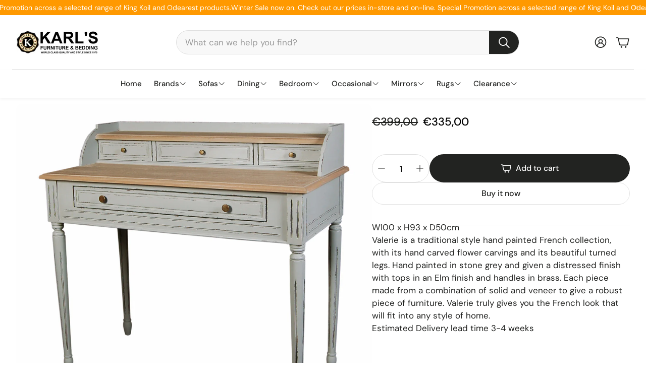

--- FILE ---
content_type: text/html; charset=utf-8
request_url: https://karlsfurniture.ie/collections/office-furniture/products/val-writing-desk
body_size: 45226
content:















<!doctype html>
<html class="no-js" lang="en">
  <head>
    <meta charset="utf-8">
    <meta http-equiv="X-UA-Compatible" content="IE=edge">
    <meta name="viewport" content="width=device-width,initial-scale=1">
    <meta name="theme-color" content="">
    <link rel="canonical" href="https://karlsfurniture.ie/products/val-writing-desk">
    <link rel="preconnect" href="https://cdn.shopify.com" crossorigin><link rel="preconnect" href="https://fonts.shopifycdn.com" crossorigin><title>Val Writing Desk</title>

    
      <meta name="description" content="W100 x H93 x D50cm Valerie is a traditional style hand painted French collection, with its hand carved flower carvings and its beautiful turned legs. Hand painted in stone grey and given a distressed finish with tops in an Elm finish and handles in brass. Each piece made from a combination of solid and veneer to give a">
    

    

<meta property="og:site_name" content="KarlsFurniture.ie">
<meta property="og:url" content="https://karlsfurniture.ie/products/val-writing-desk">
<meta property="og:title" content="Val Writing Desk">
<meta property="og:type" content="product">
<meta property="og:description" content="W100 x H93 x D50cm Valerie is a traditional style hand painted French collection, with its hand carved flower carvings and its beautiful turned legs. Hand painted in stone grey and given a distressed finish with tops in an Elm finish and handles in brass. Each piece made from a combination of solid and veneer to give a"><meta property="og:image" content="http://karlsfurniture.ie/cdn/shop/products/VAL3.jpg?v=1586895892">
  <meta property="og:image:secure_url" content="https://karlsfurniture.ie/cdn/shop/products/VAL3.jpg?v=1586895892">
  <meta property="og:image:width" content="1446">
  <meta property="og:image:height" content="1380"><meta property="og:price:amount" content="335,00">
  <meta property="og:price:currency" content="EUR"><meta name="twitter:site" content="@https://x.com/karlsfurniture"><meta name="twitter:card" content="summary_large_image">
<meta name="twitter:title" content="Val Writing Desk">
<meta name="twitter:description" content="W100 x H93 x D50cm Valerie is a traditional style hand painted French collection, with its hand carved flower carvings and its beautiful turned legs. Hand painted in stone grey and given a distressed finish with tops in an Elm finish and handles in brass. Each piece made from a combination of solid and veneer to give a">


    <link href="//karlsfurniture.ie/cdn/shop/t/10/assets/swiper-bundle.min.css?v=110464924143625323211736246919" rel="stylesheet" type="text/css" media="all" />
    <link href="//karlsfurniture.ie/cdn/shop/t/10/assets/swiper.css?v=118830246841582896911736246919" rel="stylesheet" type="text/css" media="all" />

    <link href="//karlsfurniture.ie/cdn/shop/t/10/assets/settings.css?v=110444048465885775931737578583" rel="stylesheet" type="text/css" media="all" />
    <link href="//karlsfurniture.ie/cdn/shop/t/10/assets/critical.css?v=123946531059815592891736246918" rel="stylesheet" type="text/css" media="all" />

    <script src="//karlsfurniture.ie/cdn/shop/t/10/assets/variants.js?v=92403595089264008251736246919" defer="defer"></script>

    <link rel="preload" href="//karlsfurniture.ie/cdn/shop/t/10/assets/main.css?v=8068327498512682531736246918" as="style" onload="this.onload=null;this.rel='stylesheet'">
    <noscript><link rel="stylesheet" href="//karlsfurniture.ie/cdn/shop/t/10/assets/main.css?v=8068327498512682531736246918"></noscript>
    <link href="//karlsfurniture.ie/cdn/shop/t/10/assets/custom.css?v=111603181540343972631736246918" rel="stylesheet" type="text/css" media="all" />

    <script src="//karlsfurniture.ie/cdn/shop/t/10/assets/constants.js?v=158563610161624409731736246918" defer="defer"></script>
    <script src="//karlsfurniture.ie/cdn/shop/t/10/assets/pubsub.js?v=158357773527763999511736246918" defer="defer"></script>
    <script src="//karlsfurniture.ie/cdn/shop/t/10/assets/global.js?v=105123249998389610981736246918" defer="defer"></script>
    <script src="//karlsfurniture.ie/cdn/shop/t/10/assets/base.js?v=46051338684305660381736246918" defer="defer"></script>

    <script src="//karlsfurniture.ie/cdn/shop/t/10/assets/color-swatch.js?v=74058436714596724481736246918" defer="defer"></script>
    <script src="//karlsfurniture.ie/cdn/shop/t/10/assets/localization-form.js?v=67622616882805314401736246918" defer="defer"></script>
    <script src="//karlsfurniture.ie/cdn/shop/t/10/assets/animations.js?v=7722913430069583911736246918" defer="defer"></script>
    <script src="//karlsfurniture.ie/cdn/shop/t/10/assets/drawer-select.js?v=130014216513905800481736246918" defer="defer"></script>
    <script src="//karlsfurniture.ie/cdn/shop/t/10/assets/model_element.js?v=158477732829452102971736246918" defer="defer"></script>
    <script type="module" src="//karlsfurniture.ie/cdn/shop/t/10/assets/gallery.js?v=76536252973343340271736246918" defer="defer"></script>

    
  <script>window.performance && window.performance.mark && window.performance.mark('shopify.content_for_header.start');</script><meta id="shopify-digital-wallet" name="shopify-digital-wallet" content="/30614323340/digital_wallets/dialog">
<meta name="shopify-checkout-api-token" content="817a1b26665c0fd0dfe48d6c16c1d0ba">
<link rel="alternate" type="application/json+oembed" href="https://karlsfurniture.ie/products/val-writing-desk.oembed">
<script async="async" src="/checkouts/internal/preloads.js?locale=en-IE"></script>
<link rel="preconnect" href="https://shop.app" crossorigin="anonymous">
<script async="async" src="https://shop.app/checkouts/internal/preloads.js?locale=en-IE&shop_id=30614323340" crossorigin="anonymous"></script>
<script id="apple-pay-shop-capabilities" type="application/json">{"shopId":30614323340,"countryCode":"IE","currencyCode":"EUR","merchantCapabilities":["supports3DS"],"merchantId":"gid:\/\/shopify\/Shop\/30614323340","merchantName":"KarlsFurniture.ie","requiredBillingContactFields":["postalAddress","email","phone"],"requiredShippingContactFields":["postalAddress","email","phone"],"shippingType":"shipping","supportedNetworks":["visa","maestro","masterCard"],"total":{"type":"pending","label":"KarlsFurniture.ie","amount":"1.00"},"shopifyPaymentsEnabled":true,"supportsSubscriptions":true}</script>
<script id="shopify-features" type="application/json">{"accessToken":"817a1b26665c0fd0dfe48d6c16c1d0ba","betas":["rich-media-storefront-analytics"],"domain":"karlsfurniture.ie","predictiveSearch":true,"shopId":30614323340,"locale":"en"}</script>
<script>var Shopify = Shopify || {};
Shopify.shop = "karlsfurniture.myshopify.com";
Shopify.locale = "en";
Shopify.currency = {"active":"EUR","rate":"1.0"};
Shopify.country = "IE";
Shopify.theme = {"name":"Wonder - Working version v1.5.0","id":177185653077,"schema_name":"Wonder","schema_version":"1.5.0","theme_store_id":2684,"role":"main"};
Shopify.theme.handle = "null";
Shopify.theme.style = {"id":null,"handle":null};
Shopify.cdnHost = "karlsfurniture.ie/cdn";
Shopify.routes = Shopify.routes || {};
Shopify.routes.root = "/";</script>
<script type="module">!function(o){(o.Shopify=o.Shopify||{}).modules=!0}(window);</script>
<script>!function(o){function n(){var o=[];function n(){o.push(Array.prototype.slice.apply(arguments))}return n.q=o,n}var t=o.Shopify=o.Shopify||{};t.loadFeatures=n(),t.autoloadFeatures=n()}(window);</script>
<script>
  window.ShopifyPay = window.ShopifyPay || {};
  window.ShopifyPay.apiHost = "shop.app\/pay";
  window.ShopifyPay.redirectState = null;
</script>
<script id="shop-js-analytics" type="application/json">{"pageType":"product"}</script>
<script defer="defer" async type="module" src="//karlsfurniture.ie/cdn/shopifycloud/shop-js/modules/v2/client.init-shop-cart-sync_BN7fPSNr.en.esm.js"></script>
<script defer="defer" async type="module" src="//karlsfurniture.ie/cdn/shopifycloud/shop-js/modules/v2/chunk.common_Cbph3Kss.esm.js"></script>
<script defer="defer" async type="module" src="//karlsfurniture.ie/cdn/shopifycloud/shop-js/modules/v2/chunk.modal_DKumMAJ1.esm.js"></script>
<script type="module">
  await import("//karlsfurniture.ie/cdn/shopifycloud/shop-js/modules/v2/client.init-shop-cart-sync_BN7fPSNr.en.esm.js");
await import("//karlsfurniture.ie/cdn/shopifycloud/shop-js/modules/v2/chunk.common_Cbph3Kss.esm.js");
await import("//karlsfurniture.ie/cdn/shopifycloud/shop-js/modules/v2/chunk.modal_DKumMAJ1.esm.js");

  window.Shopify.SignInWithShop?.initShopCartSync?.({"fedCMEnabled":true,"windoidEnabled":true});

</script>
<script>
  window.Shopify = window.Shopify || {};
  if (!window.Shopify.featureAssets) window.Shopify.featureAssets = {};
  window.Shopify.featureAssets['shop-js'] = {"shop-cart-sync":["modules/v2/client.shop-cart-sync_CJVUk8Jm.en.esm.js","modules/v2/chunk.common_Cbph3Kss.esm.js","modules/v2/chunk.modal_DKumMAJ1.esm.js"],"init-fed-cm":["modules/v2/client.init-fed-cm_7Fvt41F4.en.esm.js","modules/v2/chunk.common_Cbph3Kss.esm.js","modules/v2/chunk.modal_DKumMAJ1.esm.js"],"init-shop-email-lookup-coordinator":["modules/v2/client.init-shop-email-lookup-coordinator_Cc088_bR.en.esm.js","modules/v2/chunk.common_Cbph3Kss.esm.js","modules/v2/chunk.modal_DKumMAJ1.esm.js"],"init-windoid":["modules/v2/client.init-windoid_hPopwJRj.en.esm.js","modules/v2/chunk.common_Cbph3Kss.esm.js","modules/v2/chunk.modal_DKumMAJ1.esm.js"],"shop-button":["modules/v2/client.shop-button_B0jaPSNF.en.esm.js","modules/v2/chunk.common_Cbph3Kss.esm.js","modules/v2/chunk.modal_DKumMAJ1.esm.js"],"shop-cash-offers":["modules/v2/client.shop-cash-offers_DPIskqss.en.esm.js","modules/v2/chunk.common_Cbph3Kss.esm.js","modules/v2/chunk.modal_DKumMAJ1.esm.js"],"shop-toast-manager":["modules/v2/client.shop-toast-manager_CK7RT69O.en.esm.js","modules/v2/chunk.common_Cbph3Kss.esm.js","modules/v2/chunk.modal_DKumMAJ1.esm.js"],"init-shop-cart-sync":["modules/v2/client.init-shop-cart-sync_BN7fPSNr.en.esm.js","modules/v2/chunk.common_Cbph3Kss.esm.js","modules/v2/chunk.modal_DKumMAJ1.esm.js"],"init-customer-accounts-sign-up":["modules/v2/client.init-customer-accounts-sign-up_CfPf4CXf.en.esm.js","modules/v2/client.shop-login-button_DeIztwXF.en.esm.js","modules/v2/chunk.common_Cbph3Kss.esm.js","modules/v2/chunk.modal_DKumMAJ1.esm.js"],"pay-button":["modules/v2/client.pay-button_CgIwFSYN.en.esm.js","modules/v2/chunk.common_Cbph3Kss.esm.js","modules/v2/chunk.modal_DKumMAJ1.esm.js"],"init-customer-accounts":["modules/v2/client.init-customer-accounts_DQ3x16JI.en.esm.js","modules/v2/client.shop-login-button_DeIztwXF.en.esm.js","modules/v2/chunk.common_Cbph3Kss.esm.js","modules/v2/chunk.modal_DKumMAJ1.esm.js"],"avatar":["modules/v2/client.avatar_BTnouDA3.en.esm.js"],"init-shop-for-new-customer-accounts":["modules/v2/client.init-shop-for-new-customer-accounts_CsZy_esa.en.esm.js","modules/v2/client.shop-login-button_DeIztwXF.en.esm.js","modules/v2/chunk.common_Cbph3Kss.esm.js","modules/v2/chunk.modal_DKumMAJ1.esm.js"],"shop-follow-button":["modules/v2/client.shop-follow-button_BRMJjgGd.en.esm.js","modules/v2/chunk.common_Cbph3Kss.esm.js","modules/v2/chunk.modal_DKumMAJ1.esm.js"],"checkout-modal":["modules/v2/client.checkout-modal_B9Drz_yf.en.esm.js","modules/v2/chunk.common_Cbph3Kss.esm.js","modules/v2/chunk.modal_DKumMAJ1.esm.js"],"shop-login-button":["modules/v2/client.shop-login-button_DeIztwXF.en.esm.js","modules/v2/chunk.common_Cbph3Kss.esm.js","modules/v2/chunk.modal_DKumMAJ1.esm.js"],"lead-capture":["modules/v2/client.lead-capture_DXYzFM3R.en.esm.js","modules/v2/chunk.common_Cbph3Kss.esm.js","modules/v2/chunk.modal_DKumMAJ1.esm.js"],"shop-login":["modules/v2/client.shop-login_CA5pJqmO.en.esm.js","modules/v2/chunk.common_Cbph3Kss.esm.js","modules/v2/chunk.modal_DKumMAJ1.esm.js"],"payment-terms":["modules/v2/client.payment-terms_BxzfvcZJ.en.esm.js","modules/v2/chunk.common_Cbph3Kss.esm.js","modules/v2/chunk.modal_DKumMAJ1.esm.js"]};
</script>
<script>(function() {
  var isLoaded = false;
  function asyncLoad() {
    if (isLoaded) return;
    isLoaded = true;
    var urls = ["https:\/\/cdn.thecreativer.com\/js\/storepickup.js?shop=karlsfurniture.myshopify.com","https:\/\/na.shgcdn3.com\/pixel-collector.js?shop=karlsfurniture.myshopify.com"];
    for (var i = 0; i < urls.length; i++) {
      var s = document.createElement('script');
      s.type = 'text/javascript';
      s.async = true;
      s.src = urls[i];
      var x = document.getElementsByTagName('script')[0];
      x.parentNode.insertBefore(s, x);
    }
  };
  if(window.attachEvent) {
    window.attachEvent('onload', asyncLoad);
  } else {
    window.addEventListener('load', asyncLoad, false);
  }
})();</script>
<script id="__st">var __st={"a":30614323340,"offset":0,"reqid":"c3f209b3-ec3c-4d57-982b-47f2b939dffe-1770123364","pageurl":"karlsfurniture.ie\/collections\/office-furniture\/products\/val-writing-desk","u":"19d11cc1d889","p":"product","rtyp":"product","rid":4877921845388};</script>
<script>window.ShopifyPaypalV4VisibilityTracking = true;</script>
<script id="captcha-bootstrap">!function(){'use strict';const t='contact',e='account',n='new_comment',o=[[t,t],['blogs',n],['comments',n],[t,'customer']],c=[[e,'customer_login'],[e,'guest_login'],[e,'recover_customer_password'],[e,'create_customer']],r=t=>t.map((([t,e])=>`form[action*='/${t}']:not([data-nocaptcha='true']) input[name='form_type'][value='${e}']`)).join(','),a=t=>()=>t?[...document.querySelectorAll(t)].map((t=>t.form)):[];function s(){const t=[...o],e=r(t);return a(e)}const i='password',u='form_key',d=['recaptcha-v3-token','g-recaptcha-response','h-captcha-response',i],f=()=>{try{return window.sessionStorage}catch{return}},m='__shopify_v',_=t=>t.elements[u];function p(t,e,n=!1){try{const o=window.sessionStorage,c=JSON.parse(o.getItem(e)),{data:r}=function(t){const{data:e,action:n}=t;return t[m]||n?{data:e,action:n}:{data:t,action:n}}(c);for(const[e,n]of Object.entries(r))t.elements[e]&&(t.elements[e].value=n);n&&o.removeItem(e)}catch(o){console.error('form repopulation failed',{error:o})}}const l='form_type',E='cptcha';function T(t){t.dataset[E]=!0}const w=window,h=w.document,L='Shopify',v='ce_forms',y='captcha';let A=!1;((t,e)=>{const n=(g='f06e6c50-85a8-45c8-87d0-21a2b65856fe',I='https://cdn.shopify.com/shopifycloud/storefront-forms-hcaptcha/ce_storefront_forms_captcha_hcaptcha.v1.5.2.iife.js',D={infoText:'Protected by hCaptcha',privacyText:'Privacy',termsText:'Terms'},(t,e,n)=>{const o=w[L][v],c=o.bindForm;if(c)return c(t,g,e,D).then(n);var r;o.q.push([[t,g,e,D],n]),r=I,A||(h.body.append(Object.assign(h.createElement('script'),{id:'captcha-provider',async:!0,src:r})),A=!0)});var g,I,D;w[L]=w[L]||{},w[L][v]=w[L][v]||{},w[L][v].q=[],w[L][y]=w[L][y]||{},w[L][y].protect=function(t,e){n(t,void 0,e),T(t)},Object.freeze(w[L][y]),function(t,e,n,w,h,L){const[v,y,A,g]=function(t,e,n){const i=e?o:[],u=t?c:[],d=[...i,...u],f=r(d),m=r(i),_=r(d.filter((([t,e])=>n.includes(e))));return[a(f),a(m),a(_),s()]}(w,h,L),I=t=>{const e=t.target;return e instanceof HTMLFormElement?e:e&&e.form},D=t=>v().includes(t);t.addEventListener('submit',(t=>{const e=I(t);if(!e)return;const n=D(e)&&!e.dataset.hcaptchaBound&&!e.dataset.recaptchaBound,o=_(e),c=g().includes(e)&&(!o||!o.value);(n||c)&&t.preventDefault(),c&&!n&&(function(t){try{if(!f())return;!function(t){const e=f();if(!e)return;const n=_(t);if(!n)return;const o=n.value;o&&e.removeItem(o)}(t);const e=Array.from(Array(32),(()=>Math.random().toString(36)[2])).join('');!function(t,e){_(t)||t.append(Object.assign(document.createElement('input'),{type:'hidden',name:u})),t.elements[u].value=e}(t,e),function(t,e){const n=f();if(!n)return;const o=[...t.querySelectorAll(`input[type='${i}']`)].map((({name:t})=>t)),c=[...d,...o],r={};for(const[a,s]of new FormData(t).entries())c.includes(a)||(r[a]=s);n.setItem(e,JSON.stringify({[m]:1,action:t.action,data:r}))}(t,e)}catch(e){console.error('failed to persist form',e)}}(e),e.submit())}));const S=(t,e)=>{t&&!t.dataset[E]&&(n(t,e.some((e=>e===t))),T(t))};for(const o of['focusin','change'])t.addEventListener(o,(t=>{const e=I(t);D(e)&&S(e,y())}));const B=e.get('form_key'),M=e.get(l),P=B&&M;t.addEventListener('DOMContentLoaded',(()=>{const t=y();if(P)for(const e of t)e.elements[l].value===M&&p(e,B);[...new Set([...A(),...v().filter((t=>'true'===t.dataset.shopifyCaptcha))])].forEach((e=>S(e,t)))}))}(h,new URLSearchParams(w.location.search),n,t,e,['guest_login'])})(!0,!0)}();</script>
<script integrity="sha256-4kQ18oKyAcykRKYeNunJcIwy7WH5gtpwJnB7kiuLZ1E=" data-source-attribution="shopify.loadfeatures" defer="defer" src="//karlsfurniture.ie/cdn/shopifycloud/storefront/assets/storefront/load_feature-a0a9edcb.js" crossorigin="anonymous"></script>
<script crossorigin="anonymous" defer="defer" src="//karlsfurniture.ie/cdn/shopifycloud/storefront/assets/shopify_pay/storefront-65b4c6d7.js?v=20250812"></script>
<script data-source-attribution="shopify.dynamic_checkout.dynamic.init">var Shopify=Shopify||{};Shopify.PaymentButton=Shopify.PaymentButton||{isStorefrontPortableWallets:!0,init:function(){window.Shopify.PaymentButton.init=function(){};var t=document.createElement("script");t.src="https://karlsfurniture.ie/cdn/shopifycloud/portable-wallets/latest/portable-wallets.en.js",t.type="module",document.head.appendChild(t)}};
</script>
<script data-source-attribution="shopify.dynamic_checkout.buyer_consent">
  function portableWalletsHideBuyerConsent(e){var t=document.getElementById("shopify-buyer-consent"),n=document.getElementById("shopify-subscription-policy-button");t&&n&&(t.classList.add("hidden"),t.setAttribute("aria-hidden","true"),n.removeEventListener("click",e))}function portableWalletsShowBuyerConsent(e){var t=document.getElementById("shopify-buyer-consent"),n=document.getElementById("shopify-subscription-policy-button");t&&n&&(t.classList.remove("hidden"),t.removeAttribute("aria-hidden"),n.addEventListener("click",e))}window.Shopify?.PaymentButton&&(window.Shopify.PaymentButton.hideBuyerConsent=portableWalletsHideBuyerConsent,window.Shopify.PaymentButton.showBuyerConsent=portableWalletsShowBuyerConsent);
</script>
<script>
  function portableWalletsCleanup(e){e&&e.src&&console.error("Failed to load portable wallets script "+e.src);var t=document.querySelectorAll("shopify-accelerated-checkout .shopify-payment-button__skeleton, shopify-accelerated-checkout-cart .wallet-cart-button__skeleton"),e=document.getElementById("shopify-buyer-consent");for(let e=0;e<t.length;e++)t[e].remove();e&&e.remove()}function portableWalletsNotLoadedAsModule(e){e instanceof ErrorEvent&&"string"==typeof e.message&&e.message.includes("import.meta")&&"string"==typeof e.filename&&e.filename.includes("portable-wallets")&&(window.removeEventListener("error",portableWalletsNotLoadedAsModule),window.Shopify.PaymentButton.failedToLoad=e,"loading"===document.readyState?document.addEventListener("DOMContentLoaded",window.Shopify.PaymentButton.init):window.Shopify.PaymentButton.init())}window.addEventListener("error",portableWalletsNotLoadedAsModule);
</script>

<script type="module" src="https://karlsfurniture.ie/cdn/shopifycloud/portable-wallets/latest/portable-wallets.en.js" onError="portableWalletsCleanup(this)" crossorigin="anonymous"></script>
<script nomodule>
  document.addEventListener("DOMContentLoaded", portableWalletsCleanup);
</script>

<link id="shopify-accelerated-checkout-styles" rel="stylesheet" media="screen" href="https://karlsfurniture.ie/cdn/shopifycloud/portable-wallets/latest/accelerated-checkout-backwards-compat.css" crossorigin="anonymous">
<style id="shopify-accelerated-checkout-cart">
        #shopify-buyer-consent {
  margin-top: 1em;
  display: inline-block;
  width: 100%;
}

#shopify-buyer-consent.hidden {
  display: none;
}

#shopify-subscription-policy-button {
  background: none;
  border: none;
  padding: 0;
  text-decoration: underline;
  font-size: inherit;
  cursor: pointer;
}

#shopify-subscription-policy-button::before {
  box-shadow: none;
}

      </style>

<script>window.performance && window.performance.mark && window.performance.mark('shopify.content_for_header.end');</script>
  





  <script type="text/javascript">
    
      window.__shgMoneyFormat = window.__shgMoneyFormat || {"EUR":{"currency":"EUR","currency_symbol":"€","currency_symbol_location":"left","decimal_places":2,"decimal_separator":",","thousands_separator":"."}};
    
    window.__shgCurrentCurrencyCode = window.__shgCurrentCurrencyCode || {
      currency: "EUR",
      currency_symbol: "€",
      decimal_separator: ".",
      thousands_separator: ",",
      decimal_places: 2,
      currency_symbol_location: "left"
    };
  </script>





    <style data-shopify>
      @font-face {
  font-family: "DM Sans";
  font-weight: 400;
  font-style: normal;
  font-display: swap;
  src: url("//karlsfurniture.ie/cdn/fonts/dm_sans/dmsans_n4.ec80bd4dd7e1a334c969c265873491ae56018d72.woff2") format("woff2"),
       url("//karlsfurniture.ie/cdn/fonts/dm_sans/dmsans_n4.87bdd914d8a61247b911147ae68e754d695c58a6.woff") format("woff");
}

      @font-face {
  font-family: "DM Sans";
  font-weight: 700;
  font-style: normal;
  font-display: swap;
  src: url("//karlsfurniture.ie/cdn/fonts/dm_sans/dmsans_n7.97e21d81502002291ea1de8aefb79170c6946ce5.woff2") format("woff2"),
       url("//karlsfurniture.ie/cdn/fonts/dm_sans/dmsans_n7.af5c214f5116410ca1d53a2090665620e78e2e1b.woff") format("woff");
}

      @font-face {
  font-family: "DM Sans";
  font-weight: 400;
  font-style: italic;
  font-display: swap;
  src: url("//karlsfurniture.ie/cdn/fonts/dm_sans/dmsans_i4.b8fe05e69ee95d5a53155c346957d8cbf5081c1a.woff2") format("woff2"),
       url("//karlsfurniture.ie/cdn/fonts/dm_sans/dmsans_i4.403fe28ee2ea63e142575c0aa47684d65f8c23a0.woff") format("woff");
}

      @font-face {
  font-family: "DM Sans";
  font-weight: 700;
  font-style: italic;
  font-display: swap;
  src: url("//karlsfurniture.ie/cdn/fonts/dm_sans/dmsans_i7.52b57f7d7342eb7255084623d98ab83fd96e7f9b.woff2") format("woff2"),
       url("//karlsfurniture.ie/cdn/fonts/dm_sans/dmsans_i7.d5e14ef18a1d4a8ce78a4187580b4eb1759c2eda.woff") format("woff");
}

      @font-face {
  font-family: "DM Sans";
  font-weight: 700;
  font-style: normal;
  font-display: swap;
  src: url("//karlsfurniture.ie/cdn/fonts/dm_sans/dmsans_n7.97e21d81502002291ea1de8aefb79170c6946ce5.woff2") format("woff2"),
       url("//karlsfurniture.ie/cdn/fonts/dm_sans/dmsans_n7.af5c214f5116410ca1d53a2090665620e78e2e1b.woff") format("woff");
}

      @font-face {
  font-family: "DM Sans";
  font-weight: 500;
  font-style: normal;
  font-display: swap;
  src: url("//karlsfurniture.ie/cdn/fonts/dm_sans/dmsans_n5.8a0f1984c77eb7186ceb87c4da2173ff65eb012e.woff2") format("woff2"),
       url("//karlsfurniture.ie/cdn/fonts/dm_sans/dmsans_n5.9ad2e755a89e15b3d6c53259daad5fc9609888e6.woff") format("woff");
}

      @font-face {
  font-family: "DM Sans";
  font-weight: 500;
  font-style: normal;
  font-display: swap;
  src: url("//karlsfurniture.ie/cdn/fonts/dm_sans/dmsans_n5.8a0f1984c77eb7186ceb87c4da2173ff65eb012e.woff2") format("woff2"),
       url("//karlsfurniture.ie/cdn/fonts/dm_sans/dmsans_n5.9ad2e755a89e15b3d6c53259daad5fc9609888e6.woff") format("woff");
}

      @font-face {
  font-family: "DM Sans";
  font-weight: 500;
  font-style: normal;
  font-display: swap;
  src: url("//karlsfurniture.ie/cdn/fonts/dm_sans/dmsans_n5.8a0f1984c77eb7186ceb87c4da2173ff65eb012e.woff2") format("woff2"),
       url("//karlsfurniture.ie/cdn/fonts/dm_sans/dmsans_n5.9ad2e755a89e15b3d6c53259daad5fc9609888e6.woff") format("woff");
}

      

      @font-face {
        font-family: 'icomoon';
        src:  url('//karlsfurniture.ie/cdn/shop/t/10/assets/icomoon.eot?v=177295919035341837931736246918?6k4fkf');
        src:  url('//karlsfurniture.ie/cdn/shop/t/10/assets/icomoon.eot?v=177295919035341837931736246918?6k4fkf#iefix') format('embedded-opentype'),
          url('//karlsfurniture.ie/cdn/shop/t/10/assets/icomoon.ttf?v=57842893614872056761736246918?6k4fkf') format('truetype'),
          url('//karlsfurniture.ie/cdn/shop/t/10/assets/icomoon.woff?v=28260046996164968551736246918?6k4fkf') format('woff'),
          url('//karlsfurniture.ie/cdn/shop/t/10/assets/icomoon.svg?v=104217218584571201731736246918?6k4fkf#icomoon') format('svg');
        font-weight: normal;
        font-style: normal;
        font-display: block;
      }
    </style>
    <style>
      [data-custom-badge="Sale"]{
        background-color: #d24646;
        color: #151515;
        }
      [data-custom-badge="Trending"]{
        background-color: #91afa2;
        color: #FFFFFF;
        }
      [data-custom-badge=""]{
        background-color: #000000;
        color: #FFFFFF;
        }
      [data-custom-badge=""]{
        background-color: #000000;
        color: #FFFFFF;
        }
    </style><link rel="preload" as="font" href="//karlsfurniture.ie/cdn/fonts/dm_sans/dmsans_n4.ec80bd4dd7e1a334c969c265873491ae56018d72.woff2" type="font/woff2" crossorigin><link rel="preload" as="font" href="//karlsfurniture.ie/cdn/fonts/dm_sans/dmsans_n7.97e21d81502002291ea1de8aefb79170c6946ce5.woff2" type="font/woff2" crossorigin><link rel="preload" as="font" href="//karlsfurniture.ie/cdn/fonts/dm_sans/dmsans_n5.8a0f1984c77eb7186ceb87c4da2173ff65eb012e.woff2" type="font/woff2" crossorigin><link rel="preload" as="font" href="//karlsfurniture.ie/cdn/fonts/dm_sans/dmsans_n5.8a0f1984c77eb7186ceb87c4da2173ff65eb012e.woff2" type="font/woff2" crossorigin><link rel="preload" as="font" href="//karlsfurniture.ie/cdn/fonts/dm_sans/dmsans_n5.8a0f1984c77eb7186ceb87c4da2173ff65eb012e.woff2" type="font/woff2" crossorigin>

    <script>
      document.documentElement.className = document.documentElement.className.replace('no-js', 'js');
    </script>
  
  

<script type="text/javascript">
  
    window.SHG_CUSTOMER = null;
  
</script>










<!-- BEGIN app block: shopify://apps/trusted-product-tabs/blocks/tabs-embed/cd5da974-394e-41cb-b448-0c9a6d16a42d --><script>
    window.Shopify.TinyTabs = {
        'css_selector': '.wt-collapse__target--text',
        
        
        'product': {
            'id': '4877921845388',
            'collection_ids': '181622243468',
            'vendor': 'kelston',
            'tags': '[&quot;Office Furniture&quot;]',
            'type': 'Writing Desk',
        }
        
    };
</script>
<script id="tiny-tabs-data" type="application/json">{"tab_settings":{"id":1993,"shop_id":1993,"title":"Details","use_default_title":0,"heading_type":5,"divide_headings":1,"heading_below_tab":"active_no_heading","first_tab_excluded":0,"created_at":"2023-06-16T11:37:36.000000Z","updated_at":"2023-06-16T11:58:55.000000Z"},"design_settings":{"id":1993,"shop_id":1993,"accordion_tab_margin":5,"accordion_content_margin":10,"tab_margin_right":5,"tab_margin_bottom":0,"tab_margin_left":0,"tab_padding_top":12,"tab_padding_right":20,"tab_padding_bottom":12,"tab_padding_left":20,"content_padding_top":20,"content_padding_right":12,"content_padding_bottom":20,"content_padding_left":12,"active_tab_bg_color":"#557B97","active_tab_text_color":"#FFFFFF","active_tab_border_color":"#000000","inactive_tab_bg_color":"#FFFFFF","inactive_tab_text_color":"#557B97","inactive_tab_border_color":"#000000","content_bg_color":"#FFFFFF","content_text_color":"#000000","content_border_color":"#000000","active_tab_font_size":16,"active_tab_font_weight":"400","inactive_tab_font_size":16,"inactive_tab_font_weight":"300","content_font_size":16,"content_font_weight":"300","tab_border_width":1,"tab_border_top_width":1,"tab_border_right_width":1,"tab_border_bottom_width":0,"tab_border_left_width":1,"tab_border_radius":0,"tab_border_top_left_radius":5,"tab_border_top_right_radius":5,"tab_border_bottom_left_radius":0,"tab_border_bottom_right_radius":0,"content_border_width":1,"content_border_radius":5,"mobile_layout":"regular","desktop_layout":"regular","default_view":"first_opened","glyphs_alignment":"right","glyph_type":"arrows","sticky_header_height":0,"accordion_on_mobile":1,"auto_scroll_to_content":0,"allow_multiple_opened":0,"tab_view":0,"created_at":"2023-06-16T11:37:36.000000Z","updated_at":"2023-06-16T12:52:51.000000Z"},"shared_tabs":[{"id":2496,"shop_id":1993,"active":1,"type":"rich_text","review_app":null,"title":"CAT 68 fabric","notes":null,"content":"<p><a href=\"https:\/\/cdn.shopify.com\/s\/files\/1\/0306\/1432\/3340\/files\/Cat_68_Fabric_Swatch.png?v=1686936465\"><span style=\"color: #ff2a00;\"><strong><span style=\"color: #000000;\">To see a larger swatch image on PC's and Laptops<\/span> click here<\/strong><\/span><\/a><img src=\"https:\/\/cdn.shopify.com\/s\/files\/1\/0306\/1432\/3340\/files\/Cat_68_Fabric_Swatch.png?v=1686936465\" alt=\"\" width=\"1750\" height=\"486\" \/><\/p>","order":2280,"filters_active":1,"included_collections":[],"included_tags":[],"included_types":[],"included_vendors":[],"included_products":["8656455401813","8656891216213","8656874570069","8663947805013","8658321080661","8656567107925","8656585425237","8656673603925","8664293572949","8683777818965","8683869536597","8683909448021","8683842666837","8684810436949","8685011304789","8684917981525"],"excluded_products":[],"created_at":"2023-06-16T12:03:38.000000Z","updated_at":"2025-01-04T13:37:58.000000Z"},{"id":2497,"shop_id":1993,"active":1,"type":"rich_text","review_app":null,"title":"CAT 70 fabric","notes":null,"content":"<p><a href=\"https:\/\/cdn.shopify.com\/s\/files\/1\/0306\/1432\/3340\/files\/Cat_70_Fabric_Swatch.png?v=1686936467\"><span style=\"color: #ff2a00;\"><strong><span style=\"color: #000000;\">To see a larger swatch image on PC's and Laptops<\/span> click here<\/strong><\/span><\/a><img  src=\"https:\/\/cdn.shopify.com\/s\/files\/1\/0306\/1432\/3340\/files\/Cat_70_Fabric_Swatch.png?v=1686936467\" alt=\"\" width=\"1750\" height=\"1900\" \/><\/p>","order":2297,"filters_active":1,"included_collections":[],"included_tags":[],"included_types":[],"included_vendors":[],"included_products":["8663947805013","8656455401813","8658321080661","8656567107925","8656585425237","8656891216213","8656874570069","8656673603925","8664293572949","8656418931029","8683777818965","8683869536597","8683909448021","8683842666837","8684810436949","8685011304789","8684917981525"],"excluded_products":[],"created_at":"2023-06-16T12:05:51.000000Z","updated_at":"2024-03-05T18:31:29.000000Z"},{"id":2494,"shop_id":1993,"active":1,"type":"rich_text","review_app":null,"title":"CAT 78 fabric","notes":null,"content":"<p><a href=\"https:\/\/cdn.shopify.com\/s\/files\/1\/0306\/1432\/3340\/files\/Cat_78_Fabric_Swatch.png?v=1686936467\"><span style=\"color: #ff2a00;\"><strong><span style=\"color: #000000;\">To see a larger swatch image on PC's and Laptops<\/span> click here<\/strong><\/span><\/a><img  src=\"https:\/\/cdn.shopify.com\/s\/files\/1\/0306\/1432\/3340\/files\/Cat_78_Fabric_Swatch.png?v=1686936467\" alt=\"\" width=\"1750\" height=\"2282\" \/><\/p>","order":2301,"filters_active":1,"included_collections":[],"included_tags":[],"included_types":[],"included_vendors":[],"included_products":["8663947805013","8656455401813","8658321080661","8656567107925","8656585425237","8656891216213","8656874570069","8656673603925","8664293572949","8664518197589","8656418931029","8683777818965","8683869536597","8683909448021","8683842666837","8684810436949","8685011304789","8684917981525"],"excluded_products":[],"created_at":"2023-06-16T11:40:49.000000Z","updated_at":"2024-03-05T18:31:29.000000Z"},{"id":2498,"shop_id":1993,"active":1,"type":"rich_text","review_app":null,"title":"CAT 83 fabric","notes":null,"content":"<p><a href=\"https:\/\/cdn.shopify.com\/s\/files\/1\/0306\/1432\/3340\/files\/Cat_83_Fabric_Swatch.png?v=1686936466\"><span style=\"color: #ff2a00;\"><strong><span style=\"color: #000000;\">To see a larger swatch image on PC's and Laptops<\/span> click here<\/strong><\/span><\/a><img  src=\"https:\/\/cdn.shopify.com\/s\/files\/1\/0306\/1432\/3340\/files\/Cat_83_Fabric_Swatch.png?v=1686936466\" alt=\"\" width=\"1750\" height=\"1016\" \/><\/a><\/p>","order":2305,"filters_active":1,"included_collections":[],"included_tags":[],"included_types":[],"included_vendors":[],"included_products":["8663947805013","8656455401813","8658321080661","8656567107925","8656585425237","8656891216213","8656874570069","8656673603925","8664293572949","8656418931029","8683777818965","8683869536597","8683909448021","8683842666837","8684810436949","8685011304789","8684917981525"],"excluded_products":[],"created_at":"2023-06-16T12:08:13.000000Z","updated_at":"2024-03-05T18:31:29.000000Z"},{"id":2499,"shop_id":1993,"active":1,"type":"rich_text","review_app":null,"title":"CAT 85 fabric","notes":null,"content":"<p><a href=\"https:\/\/cdn.shopify.com\/s\/files\/1\/0306\/1432\/3340\/files\/Cat_85_Fabric_Swatch.png?v=1686936465\"><span style=\"color: #ff2a00;\"><strong><span style=\"color: #000000;\">To see a larger swatch image on PC's and Laptops<\/span> click here<\/strong><\/span><\/a><img src=\"https:\/\/cdn.shopify.com\/s\/files\/1\/0306\/1432\/3340\/files\/Cat_85_Fabric_Swatch.png?v=1686936465\" alt=\"\" width=\"1750\" height=\"1016\" \/>TEST<\/p>","order":2309,"filters_active":1,"included_collections":[],"included_tags":[],"included_types":[],"included_vendors":[],"included_products":["8663947805013","8656455401813","8658321080661","8656567107925","8656585425237","8656891216213","8656874570069","8656673603925","8664293572949","8656418931029","8683777818965","8683869536597","8683909448021","8683842666837","8684810436949","8685011304789","8684917981525"],"excluded_products":[],"created_at":"2023-06-16T12:08:15.000000Z","updated_at":"2024-03-05T18:31:29.000000Z"},{"id":2500,"shop_id":1993,"active":1,"type":"rich_text","review_app":null,"title":"CAT 10 Leather","notes":null,"content":"<p><a href=\"https:\/\/cdn.shopify.com\/s\/files\/1\/0306\/1432\/3340\/files\/Cat_10_Leather_Swatch.png?v=1688556696\"><span style=\"color: #ff2a00;\"><strong><span style=\"color: #000000;\">To see a larger swatch image on PC's and Laptops<\/span> click here<\/strong><\/span><\/a><img src=\"https:\/\/cdn.shopify.com\/s\/files\/1\/0306\/1432\/3340\/files\/Cat_10_Leather_Swatch.png?v=1688556696\" alt=\"\" width=\"1750\" height=\"1407\" \/><\/p>","order":2311,"filters_active":1,"included_collections":[],"included_tags":[],"included_types":[],"included_vendors":[],"included_products":["8664205853013","8656483058005","8656472277333","8663649681749","8663566156117","8658573033813","8663353950549","8663408476501","8659667190101","8659039125845","8660093731157","8656703390037","8664518197589","8656630841685","8656260628821","8656414900565","8656605184341","8683803541845","8684750930261","8684839960917","8685047546197"],"excluded_products":[],"created_at":"2023-06-16T12:08:19.000000Z","updated_at":"2024-03-05T18:31:29.000000Z"},{"id":2501,"shop_id":1993,"active":1,"type":"rich_text","review_app":null,"title":"CAT 15 Leather","notes":null,"content":"<p><a href=\"https:\/\/cdn.shopify.com\/s\/files\/1\/0306\/1432\/3340\/files\/Cat_15_Leather_Swatch.png?v=1688556697\"><span style=\"color: #ff2a00;\"><strong><span style=\"color: #000000;\">To see a larger swatch image on PC's and Laptops<\/span> click here<\/strong><\/span><\/a><img src=\"https:\/\/cdn.shopify.com\/s\/files\/1\/0306\/1432\/3340\/files\/Cat_15_Leather_Swatch.png?v=1688556697\" alt=\"\" width=\"1750\" height=\"3282\" \/><\/p>","order":2315,"filters_active":1,"included_collections":[],"included_tags":[],"included_types":[],"included_vendors":[],"included_products":["8664205853013","8656483058005","8656472277333","8663649681749","8663566156117","8658573033813","8663353950549","8663408476501","8659667190101","8659039125845","8660093731157","8656703390037","8664518197589","8656260628821","8656414900565","8656605184341","8656630841685","8683803541845","8684750930261","8684839960917","8684977193301","8685047546197"],"excluded_products":[],"created_at":"2023-06-16T12:08:19.000000Z","updated_at":"2024-03-05T18:31:29.000000Z"},{"id":2502,"shop_id":1993,"active":1,"type":"rich_text","review_app":null,"title":"CAT 20 Leather","notes":null,"content":"<p><a href=\"https:\/\/cdn.shopify.com\/s\/files\/1\/0306\/1432\/3340\/files\/Cat_20_Leather_Swatch.png?v=1688556697\"><span style=\"color: #ff2a00;\"><strong><span style=\"color: #000000;\">To see a larger swatch image on PC's and Laptops<\/span> click here<\/strong><\/span><\/a><img src=\"https:\/\/cdn.shopify.com\/s\/files\/1\/0306\/1432\/3340\/files\/Cat_20_Leather_Swatch.png?v=1688556697\" alt=\"\" width=\"1750\" height=\"1852\" \/><\/p>","order":2319,"filters_active":1,"included_collections":[],"included_tags":[],"included_types":[],"included_vendors":[],"included_products":["8664205853013","8656483058005","8656472277333","8663649681749","8663566156117","8658573033813","8663353950549","8663408476501","8659667190101","8659039125845","8660093731157","8656703390037","8664518197589","8656260628821","8656414900565","8656605184341","8656630841685","8683803541845","8684750930261","8684977193301","8684839960917","8685047546197"],"excluded_products":[],"created_at":"2023-06-16T12:08:20.000000Z","updated_at":"2024-03-05T18:31:29.000000Z"},{"id":2503,"shop_id":1993,"active":1,"type":"rich_text","review_app":null,"title":"CAT 25 Leather","notes":null,"content":"<p><a href=\"https:\/\/cdn.shopify.com\/s\/files\/1\/0306\/1432\/3340\/files\/Cat_25_Leather_Swatch.png?v=1688556695\"><span style=\"color: #ff2a00;\"><strong><span style=\"color: #000000;\">To see a larger swatch image on PC's and Laptops<\/span> click here<\/strong><\/span><\/a><img src=\"https:\/\/cdn.shopify.com\/s\/files\/1\/0306\/1432\/3340\/files\/Cat_25_Leather_Swatch.png?v=1688556695\" alt=\"\" width=\"1750\" height=\"961\" \/><\/p>","order":2323,"filters_active":1,"included_collections":[],"included_tags":[],"included_types":[],"included_vendors":[],"included_products":["8664205853013","8656483058005","8656472277333","8663649681749","8663566156117","8658573033813","8663353950549","8663408476501","8659667190101","8659039125845","8660093731157","8656703390037","8664518197589","8656260628821","8656414900565","8656605184341","8656630841685","8683803541845","8684750930261","8684977193301","8684839960917","8685047546197"],"excluded_products":[],"created_at":"2023-06-16T12:08:21.000000Z","updated_at":"2024-03-05T18:31:29.000000Z"},{"id":4049,"shop_id":1993,"active":1,"type":"rich_text","review_app":null,"title":"Calia CAT 01","notes":null,"content":"<p><a href=\"https:\/\/cdn.shopify.com\/s\/files\/1\/0306\/1432\/3340\/files\/CAT_01.png?v=1690537664\"><span style=\"color: #ff2a00;\"><strong><span style=\"color: #000000;\">To see a larger swatch image on PC's and Laptops<\/span> click here<\/strong><\/span><\/a><img src=\"https:\/\/cdn.shopify.com\/s\/files\/1\/0306\/1432\/3340\/files\/CAT_01.png?v=1690537664\" alt=\"\" width=\"924\" height=\"571\" \/><\/p>","order":4888,"filters_active":1,"included_collections":[],"included_tags":[],"included_types":[],"included_vendors":[],"included_products":["7352096260253","4907842502796","8583507509589","8358108135765","8358127075669","8748351127893","8748537938261","8748461818197","8748600262997","8749736624469","8749761888597","8749802651989","8749773422933","8749785317717","8749789774165","8750257996117","8750282211669","8358138577237","8358131695957","7352064147613","8750450344277","8750476493141"],"excluded_products":[],"created_at":"2023-07-28T09:57:30.000000Z","updated_at":"2024-03-05T18:31:38.000000Z"},{"id":4050,"shop_id":1993,"active":1,"type":"rich_text","review_app":null,"title":"Calia CAT 12","notes":null,"content":"<p><a href=\"https:\/\/cdn.shopify.com\/s\/files\/1\/0306\/1432\/3340\/files\/CAT_12.png?v=1690537719\"><span style=\"color: #ff2a00;\"><strong><span style=\"color: #000000;\">To see a larger swatch image on PC's and Laptops<\/span> click here<\/strong><\/span><\/a><img src=\"https:\/\/cdn.shopify.com\/s\/files\/1\/0306\/1432\/3340\/files\/CAT_12.png?v=1690537719\" alt=\"\" width=\"952\" height=\"2232\" \/><\/p>","order":4889,"filters_active":1,"included_collections":[],"included_tags":[],"included_types":[],"included_vendors":[],"included_products":["7352096260253","4907842502796","8583507509589","8358108135765","8358127075669","8748351127893","8748537938261","8748461818197","8748600262997","8749736624469","8749761888597","8749802651989","8749773422933","8749785317717","8749789774165","8750257996117","8750282211669","8358138577237","8358131695957","7352064147613","8750450344277","8750476493141"],"excluded_products":[],"created_at":"2023-07-28T10:01:33.000000Z","updated_at":"2024-03-05T18:31:38.000000Z"},{"id":4051,"shop_id":1993,"active":1,"type":"rich_text","review_app":null,"title":"Calia CAT 15","notes":null,"content":"<p><a href=\"https:\/\/cdn.shopify.com\/s\/files\/1\/0306\/1432\/3340\/files\/CAT_15.png?v=1690537749\"><span style=\"color: #ff2a00;\"><strong><span style=\"color: #000000;\">To see a larger swatch image on PC's and Laptops<\/span> click here<\/strong><\/span><\/a><img src=\"https:\/\/cdn.shopify.com\/s\/files\/1\/0306\/1432\/3340\/files\/CAT_15.png?v=1690537749\" alt=\"\" width=\"952\" height=\"6068\" \/><\/p>","order":4890,"filters_active":1,"included_collections":[],"included_tags":[],"included_types":[],"included_vendors":[],"included_products":["7352096260253","4907842502796","8583507509589","8358108135765","8358127075669","8748351127893","8748537938261","8748461818197","8748600262997","8749736624469","8749761888597","8749802651989","8749773422933","8749785317717","8749789774165","8750257996117","8750282211669","8358138577237","8358131695957","7352064147613","8750450344277","8750476493141"],"excluded_products":[],"created_at":"2023-07-28T10:05:01.000000Z","updated_at":"2024-03-05T18:31:38.000000Z"},{"id":4052,"shop_id":1993,"active":1,"type":"rich_text","review_app":null,"title":"Calia CAT TA","notes":null,"content":"<p><a href=\"https:\/\/cdn.shopify.com\/s\/files\/1\/0306\/1432\/3340\/files\/CAT_TA.png?v=1690537828\"><span style=\"color: #ff2a00;\"><strong><span style=\"color: #000000;\">To see a larger swatch image on PC's and Laptops<\/span> click here<\/strong><\/span><\/a><img src=\"https:\/\/cdn.shopify.com\/s\/files\/1\/0306\/1432\/3340\/files\/CAT_TA.png?v=1690537828\" alt=\"\" width=\"952\" height=\"3721\" \/><\/p>","order":4891,"filters_active":1,"included_collections":[],"included_tags":[],"included_types":[],"included_vendors":[],"included_products":["8744665612629","8744645394773","8744487420245","8744497807701","8358114918741","8744519696725","4945636327564","8744637661525","8744624259413","8744617181525","8744609644885","8744593621333","8744583856469","8744589623637","8358123897173","8744568914261","8745072296277","8745063940437","8747263099221","8747276665173"],"excluded_products":[],"created_at":"2023-07-28T10:07:53.000000Z","updated_at":"2024-03-05T18:31:38.000000Z"},{"id":4053,"shop_id":1993,"active":1,"type":"rich_text","review_app":null,"title":"Calia CAT TB","notes":null,"content":"<p><a href=\"https:\/\/cdn.shopify.com\/s\/files\/1\/0306\/1432\/3340\/files\/CAT_TB_new.png?v=1690537858\"><span style=\"color: #ff2a00;\"><strong><span style=\"color: #000000;\">To see a larger swatch image on PC's and Laptops<\/span> click here<\/strong><\/span><\/a><img src=\"https:\/\/cdn.shopify.com\/s\/files\/1\/0306\/1432\/3340\/files\/CAT_TB_new.png?v=1690537858\" alt=\"\" width=\"952\" height=\"1034\" \/><\/p>","order":4892,"filters_active":1,"included_collections":[],"included_tags":[],"included_types":[],"included_vendors":[],"included_products":["8744665612629","8744645394773","8744487420245","8744497807701","8358114918741","8744519696725","4945636327564","8744637661525","8744624259413","8744617181525","8744593621333","8744583856469","8744589623637","8358123897173","8744568914261","8745072296277","8745063940437","8747276665173","8747263099221"],"excluded_products":[],"created_at":"2023-07-28T10:09:41.000000Z","updated_at":"2024-03-05T18:31:38.000000Z"},{"id":4054,"shop_id":1993,"active":1,"type":"rich_text","review_app":null,"title":"Calia CAT TC","notes":null,"content":"<p><a href=\"https:\/\/cdn.shopify.com\/s\/files\/1\/0306\/1432\/3340\/files\/CAT_TC_new_8beb1050-89fc-4312-ad17-6d5908a3ffcd.png?v=1690559465\"><span style=\"color: #ff2a00;\"><strong><span style=\"color: #000000;\">To see a larger swatch image on PC's and Laptops<\/span> click here<\/strong><\/span><\/a><img src=\"https:\/\/cdn.shopify.com\/s\/files\/1\/0306\/1432\/3340\/files\/CAT_TC_new_8beb1050-89fc-4312-ad17-6d5908a3ffcd.png?v=1690559465\" alt=\"\" width=\"952\" height=\"4960\" \/><\/p>","order":4893,"filters_active":1,"included_collections":[],"included_tags":[],"included_types":[],"included_vendors":[],"included_products":["8744665612629","8744645394773","8744487420245","8744497807701","8358114918741","8744519696725","4945636327564","8744637661525","8744624259413","8744617181525","8744609644885","8744593621333","8744583856469","8744589623637","8358123897173","8744568914261","8745063940437","8745072296277","8747263099221","8747276665173"],"excluded_products":[],"created_at":"2023-07-28T10:11:12.000000Z","updated_at":"2024-03-05T18:31:38.000000Z"},{"id":4055,"shop_id":1993,"active":1,"type":"rich_text","review_app":null,"title":"Calia CAT TE","notes":null,"content":"<p><a href=\"https:\/\/cdn.shopify.com\/s\/files\/1\/0306\/1432\/3340\/files\/CAT_TE.png?v=1690537934\"><span style=\"color: #ff2a00;\"><strong><span style=\"color: #000000;\">To see a larger swatch image on PC's and Laptops<\/span> click here<\/strong><\/span><\/a><img src=\"https:\/\/cdn.shopify.com\/s\/files\/1\/0306\/1432\/3340\/files\/CAT_TE.png?v=1690537934\" alt=\"\" width=\"952\" height=\"1698\" \/><\/p>","order":4894,"filters_active":1,"included_collections":[],"included_tags":[],"included_types":[],"included_vendors":[],"included_products":["8744665612629","8744645394773","8358114918741","8744519696725","4945636327564","8744637661525","8744624259413","8744617181525","8744609644885","8744593621333","8744583856469","8744589623637","8358123897173","8744568914261","8745063940437","8745072296277","8747276665173","8747263099221"],"excluded_products":[],"created_at":"2023-07-28T10:13:25.000000Z","updated_at":"2024-03-05T18:31:38.000000Z"}]}</script>
<style>
  [role="button"][tabindex="0"][aria-controls="Description-description"] {
   display: none;
}
</style>


<!-- END app block --><script src="https://cdn.shopify.com/extensions/019be077-7ae2-72a1-b2cc-6eb839586933/trusted-product-tabs-77/assets/tabs.min.js" type="text/javascript" defer="defer"></script>
<link href="https://cdn.shopify.com/extensions/019be077-7ae2-72a1-b2cc-6eb839586933/trusted-product-tabs-77/assets/tabs.css" rel="stylesheet" type="text/css" media="all">
<link href="https://monorail-edge.shopifysvc.com" rel="dns-prefetch">
<script>(function(){if ("sendBeacon" in navigator && "performance" in window) {try {var session_token_from_headers = performance.getEntriesByType('navigation')[0].serverTiming.find(x => x.name == '_s').description;} catch {var session_token_from_headers = undefined;}var session_cookie_matches = document.cookie.match(/_shopify_s=([^;]*)/);var session_token_from_cookie = session_cookie_matches && session_cookie_matches.length === 2 ? session_cookie_matches[1] : "";var session_token = session_token_from_headers || session_token_from_cookie || "";function handle_abandonment_event(e) {var entries = performance.getEntries().filter(function(entry) {return /monorail-edge.shopifysvc.com/.test(entry.name);});if (!window.abandonment_tracked && entries.length === 0) {window.abandonment_tracked = true;var currentMs = Date.now();var navigation_start = performance.timing.navigationStart;var payload = {shop_id: 30614323340,url: window.location.href,navigation_start,duration: currentMs - navigation_start,session_token,page_type: "product"};window.navigator.sendBeacon("https://monorail-edge.shopifysvc.com/v1/produce", JSON.stringify({schema_id: "online_store_buyer_site_abandonment/1.1",payload: payload,metadata: {event_created_at_ms: currentMs,event_sent_at_ms: currentMs}}));}}window.addEventListener('pagehide', handle_abandonment_event);}}());</script>
<script id="web-pixels-manager-setup">(function e(e,d,r,n,o){if(void 0===o&&(o={}),!Boolean(null===(a=null===(i=window.Shopify)||void 0===i?void 0:i.analytics)||void 0===a?void 0:a.replayQueue)){var i,a;window.Shopify=window.Shopify||{};var t=window.Shopify;t.analytics=t.analytics||{};var s=t.analytics;s.replayQueue=[],s.publish=function(e,d,r){return s.replayQueue.push([e,d,r]),!0};try{self.performance.mark("wpm:start")}catch(e){}var l=function(){var e={modern:/Edge?\/(1{2}[4-9]|1[2-9]\d|[2-9]\d{2}|\d{4,})\.\d+(\.\d+|)|Firefox\/(1{2}[4-9]|1[2-9]\d|[2-9]\d{2}|\d{4,})\.\d+(\.\d+|)|Chrom(ium|e)\/(9{2}|\d{3,})\.\d+(\.\d+|)|(Maci|X1{2}).+ Version\/(15\.\d+|(1[6-9]|[2-9]\d|\d{3,})\.\d+)([,.]\d+|)( \(\w+\)|)( Mobile\/\w+|) Safari\/|Chrome.+OPR\/(9{2}|\d{3,})\.\d+\.\d+|(CPU[ +]OS|iPhone[ +]OS|CPU[ +]iPhone|CPU IPhone OS|CPU iPad OS)[ +]+(15[._]\d+|(1[6-9]|[2-9]\d|\d{3,})[._]\d+)([._]\d+|)|Android:?[ /-](13[3-9]|1[4-9]\d|[2-9]\d{2}|\d{4,})(\.\d+|)(\.\d+|)|Android.+Firefox\/(13[5-9]|1[4-9]\d|[2-9]\d{2}|\d{4,})\.\d+(\.\d+|)|Android.+Chrom(ium|e)\/(13[3-9]|1[4-9]\d|[2-9]\d{2}|\d{4,})\.\d+(\.\d+|)|SamsungBrowser\/([2-9]\d|\d{3,})\.\d+/,legacy:/Edge?\/(1[6-9]|[2-9]\d|\d{3,})\.\d+(\.\d+|)|Firefox\/(5[4-9]|[6-9]\d|\d{3,})\.\d+(\.\d+|)|Chrom(ium|e)\/(5[1-9]|[6-9]\d|\d{3,})\.\d+(\.\d+|)([\d.]+$|.*Safari\/(?![\d.]+ Edge\/[\d.]+$))|(Maci|X1{2}).+ Version\/(10\.\d+|(1[1-9]|[2-9]\d|\d{3,})\.\d+)([,.]\d+|)( \(\w+\)|)( Mobile\/\w+|) Safari\/|Chrome.+OPR\/(3[89]|[4-9]\d|\d{3,})\.\d+\.\d+|(CPU[ +]OS|iPhone[ +]OS|CPU[ +]iPhone|CPU IPhone OS|CPU iPad OS)[ +]+(10[._]\d+|(1[1-9]|[2-9]\d|\d{3,})[._]\d+)([._]\d+|)|Android:?[ /-](13[3-9]|1[4-9]\d|[2-9]\d{2}|\d{4,})(\.\d+|)(\.\d+|)|Mobile Safari.+OPR\/([89]\d|\d{3,})\.\d+\.\d+|Android.+Firefox\/(13[5-9]|1[4-9]\d|[2-9]\d{2}|\d{4,})\.\d+(\.\d+|)|Android.+Chrom(ium|e)\/(13[3-9]|1[4-9]\d|[2-9]\d{2}|\d{4,})\.\d+(\.\d+|)|Android.+(UC? ?Browser|UCWEB|U3)[ /]?(15\.([5-9]|\d{2,})|(1[6-9]|[2-9]\d|\d{3,})\.\d+)\.\d+|SamsungBrowser\/(5\.\d+|([6-9]|\d{2,})\.\d+)|Android.+MQ{2}Browser\/(14(\.(9|\d{2,})|)|(1[5-9]|[2-9]\d|\d{3,})(\.\d+|))(\.\d+|)|K[Aa][Ii]OS\/(3\.\d+|([4-9]|\d{2,})\.\d+)(\.\d+|)/},d=e.modern,r=e.legacy,n=navigator.userAgent;return n.match(d)?"modern":n.match(r)?"legacy":"unknown"}(),u="modern"===l?"modern":"legacy",c=(null!=n?n:{modern:"",legacy:""})[u],f=function(e){return[e.baseUrl,"/wpm","/b",e.hashVersion,"modern"===e.buildTarget?"m":"l",".js"].join("")}({baseUrl:d,hashVersion:r,buildTarget:u}),m=function(e){var d=e.version,r=e.bundleTarget,n=e.surface,o=e.pageUrl,i=e.monorailEndpoint;return{emit:function(e){var a=e.status,t=e.errorMsg,s=(new Date).getTime(),l=JSON.stringify({metadata:{event_sent_at_ms:s},events:[{schema_id:"web_pixels_manager_load/3.1",payload:{version:d,bundle_target:r,page_url:o,status:a,surface:n,error_msg:t},metadata:{event_created_at_ms:s}}]});if(!i)return console&&console.warn&&console.warn("[Web Pixels Manager] No Monorail endpoint provided, skipping logging."),!1;try{return self.navigator.sendBeacon.bind(self.navigator)(i,l)}catch(e){}var u=new XMLHttpRequest;try{return u.open("POST",i,!0),u.setRequestHeader("Content-Type","text/plain"),u.send(l),!0}catch(e){return console&&console.warn&&console.warn("[Web Pixels Manager] Got an unhandled error while logging to Monorail."),!1}}}}({version:r,bundleTarget:l,surface:e.surface,pageUrl:self.location.href,monorailEndpoint:e.monorailEndpoint});try{o.browserTarget=l,function(e){var d=e.src,r=e.async,n=void 0===r||r,o=e.onload,i=e.onerror,a=e.sri,t=e.scriptDataAttributes,s=void 0===t?{}:t,l=document.createElement("script"),u=document.querySelector("head"),c=document.querySelector("body");if(l.async=n,l.src=d,a&&(l.integrity=a,l.crossOrigin="anonymous"),s)for(var f in s)if(Object.prototype.hasOwnProperty.call(s,f))try{l.dataset[f]=s[f]}catch(e){}if(o&&l.addEventListener("load",o),i&&l.addEventListener("error",i),u)u.appendChild(l);else{if(!c)throw new Error("Did not find a head or body element to append the script");c.appendChild(l)}}({src:f,async:!0,onload:function(){if(!function(){var e,d;return Boolean(null===(d=null===(e=window.Shopify)||void 0===e?void 0:e.analytics)||void 0===d?void 0:d.initialized)}()){var d=window.webPixelsManager.init(e)||void 0;if(d){var r=window.Shopify.analytics;r.replayQueue.forEach((function(e){var r=e[0],n=e[1],o=e[2];d.publishCustomEvent(r,n,o)})),r.replayQueue=[],r.publish=d.publishCustomEvent,r.visitor=d.visitor,r.initialized=!0}}},onerror:function(){return m.emit({status:"failed",errorMsg:"".concat(f," has failed to load")})},sri:function(e){var d=/^sha384-[A-Za-z0-9+/=]+$/;return"string"==typeof e&&d.test(e)}(c)?c:"",scriptDataAttributes:o}),m.emit({status:"loading"})}catch(e){m.emit({status:"failed",errorMsg:(null==e?void 0:e.message)||"Unknown error"})}}})({shopId: 30614323340,storefrontBaseUrl: "https://karlsfurniture.ie",extensionsBaseUrl: "https://extensions.shopifycdn.com/cdn/shopifycloud/web-pixels-manager",monorailEndpoint: "https://monorail-edge.shopifysvc.com/unstable/produce_batch",surface: "storefront-renderer",enabledBetaFlags: ["2dca8a86"],webPixelsConfigList: [{"id":"2158494037","configuration":"{\"site_id\":\"e6148cf0-b229-4b86-a1dc-2c267749d4e0\",\"analytics_endpoint\":\"https:\\\/\\\/na.shgcdn3.com\"}","eventPayloadVersion":"v1","runtimeContext":"STRICT","scriptVersion":"695709fc3f146fa50a25299517a954f2","type":"APP","apiClientId":1158168,"privacyPurposes":["ANALYTICS","MARKETING","SALE_OF_DATA"],"dataSharingAdjustments":{"protectedCustomerApprovalScopes":["read_customer_personal_data"]}},{"id":"190677333","eventPayloadVersion":"v1","runtimeContext":"LAX","scriptVersion":"1","type":"CUSTOM","privacyPurposes":["ANALYTICS"],"name":"Google Analytics tag (migrated)"},{"id":"shopify-app-pixel","configuration":"{}","eventPayloadVersion":"v1","runtimeContext":"STRICT","scriptVersion":"0450","apiClientId":"shopify-pixel","type":"APP","privacyPurposes":["ANALYTICS","MARKETING"]},{"id":"shopify-custom-pixel","eventPayloadVersion":"v1","runtimeContext":"LAX","scriptVersion":"0450","apiClientId":"shopify-pixel","type":"CUSTOM","privacyPurposes":["ANALYTICS","MARKETING"]}],isMerchantRequest: false,initData: {"shop":{"name":"KarlsFurniture.ie","paymentSettings":{"currencyCode":"EUR"},"myshopifyDomain":"karlsfurniture.myshopify.com","countryCode":"IE","storefrontUrl":"https:\/\/karlsfurniture.ie"},"customer":null,"cart":null,"checkout":null,"productVariants":[{"price":{"amount":335.0,"currencyCode":"EUR"},"product":{"title":"Val Writing Desk","vendor":"kelston","id":"4877921845388","untranslatedTitle":"Val Writing Desk","url":"\/products\/val-writing-desk","type":"Writing Desk"},"id":"33309964075148","image":{"src":"\/\/karlsfurniture.ie\/cdn\/shop\/products\/VAL3.jpg?v=1586895892"},"sku":"Val 3","title":"Default Title","untranslatedTitle":"Default Title"}],"purchasingCompany":null},},"https://karlsfurniture.ie/cdn","3918e4e0wbf3ac3cepc5707306mb02b36c6",{"modern":"","legacy":""},{"shopId":"30614323340","storefrontBaseUrl":"https:\/\/karlsfurniture.ie","extensionBaseUrl":"https:\/\/extensions.shopifycdn.com\/cdn\/shopifycloud\/web-pixels-manager","surface":"storefront-renderer","enabledBetaFlags":"[\"2dca8a86\"]","isMerchantRequest":"false","hashVersion":"3918e4e0wbf3ac3cepc5707306mb02b36c6","publish":"custom","events":"[[\"page_viewed\",{}],[\"product_viewed\",{\"productVariant\":{\"price\":{\"amount\":335.0,\"currencyCode\":\"EUR\"},\"product\":{\"title\":\"Val Writing Desk\",\"vendor\":\"kelston\",\"id\":\"4877921845388\",\"untranslatedTitle\":\"Val Writing Desk\",\"url\":\"\/products\/val-writing-desk\",\"type\":\"Writing Desk\"},\"id\":\"33309964075148\",\"image\":{\"src\":\"\/\/karlsfurniture.ie\/cdn\/shop\/products\/VAL3.jpg?v=1586895892\"},\"sku\":\"Val 3\",\"title\":\"Default Title\",\"untranslatedTitle\":\"Default Title\"}}]]"});</script><script>
  window.ShopifyAnalytics = window.ShopifyAnalytics || {};
  window.ShopifyAnalytics.meta = window.ShopifyAnalytics.meta || {};
  window.ShopifyAnalytics.meta.currency = 'EUR';
  var meta = {"product":{"id":4877921845388,"gid":"gid:\/\/shopify\/Product\/4877921845388","vendor":"kelston","type":"Writing Desk","handle":"val-writing-desk","variants":[{"id":33309964075148,"price":33500,"name":"Val Writing Desk","public_title":null,"sku":"Val 3"}],"remote":false},"page":{"pageType":"product","resourceType":"product","resourceId":4877921845388,"requestId":"c3f209b3-ec3c-4d57-982b-47f2b939dffe-1770123364"}};
  for (var attr in meta) {
    window.ShopifyAnalytics.meta[attr] = meta[attr];
  }
</script>
<script class="analytics">
  (function () {
    var customDocumentWrite = function(content) {
      var jquery = null;

      if (window.jQuery) {
        jquery = window.jQuery;
      } else if (window.Checkout && window.Checkout.$) {
        jquery = window.Checkout.$;
      }

      if (jquery) {
        jquery('body').append(content);
      }
    };

    var hasLoggedConversion = function(token) {
      if (token) {
        return document.cookie.indexOf('loggedConversion=' + token) !== -1;
      }
      return false;
    }

    var setCookieIfConversion = function(token) {
      if (token) {
        var twoMonthsFromNow = new Date(Date.now());
        twoMonthsFromNow.setMonth(twoMonthsFromNow.getMonth() + 2);

        document.cookie = 'loggedConversion=' + token + '; expires=' + twoMonthsFromNow;
      }
    }

    var trekkie = window.ShopifyAnalytics.lib = window.trekkie = window.trekkie || [];
    if (trekkie.integrations) {
      return;
    }
    trekkie.methods = [
      'identify',
      'page',
      'ready',
      'track',
      'trackForm',
      'trackLink'
    ];
    trekkie.factory = function(method) {
      return function() {
        var args = Array.prototype.slice.call(arguments);
        args.unshift(method);
        trekkie.push(args);
        return trekkie;
      };
    };
    for (var i = 0; i < trekkie.methods.length; i++) {
      var key = trekkie.methods[i];
      trekkie[key] = trekkie.factory(key);
    }
    trekkie.load = function(config) {
      trekkie.config = config || {};
      trekkie.config.initialDocumentCookie = document.cookie;
      var first = document.getElementsByTagName('script')[0];
      var script = document.createElement('script');
      script.type = 'text/javascript';
      script.onerror = function(e) {
        var scriptFallback = document.createElement('script');
        scriptFallback.type = 'text/javascript';
        scriptFallback.onerror = function(error) {
                var Monorail = {
      produce: function produce(monorailDomain, schemaId, payload) {
        var currentMs = new Date().getTime();
        var event = {
          schema_id: schemaId,
          payload: payload,
          metadata: {
            event_created_at_ms: currentMs,
            event_sent_at_ms: currentMs
          }
        };
        return Monorail.sendRequest("https://" + monorailDomain + "/v1/produce", JSON.stringify(event));
      },
      sendRequest: function sendRequest(endpointUrl, payload) {
        // Try the sendBeacon API
        if (window && window.navigator && typeof window.navigator.sendBeacon === 'function' && typeof window.Blob === 'function' && !Monorail.isIos12()) {
          var blobData = new window.Blob([payload], {
            type: 'text/plain'
          });

          if (window.navigator.sendBeacon(endpointUrl, blobData)) {
            return true;
          } // sendBeacon was not successful

        } // XHR beacon

        var xhr = new XMLHttpRequest();

        try {
          xhr.open('POST', endpointUrl);
          xhr.setRequestHeader('Content-Type', 'text/plain');
          xhr.send(payload);
        } catch (e) {
          console.log(e);
        }

        return false;
      },
      isIos12: function isIos12() {
        return window.navigator.userAgent.lastIndexOf('iPhone; CPU iPhone OS 12_') !== -1 || window.navigator.userAgent.lastIndexOf('iPad; CPU OS 12_') !== -1;
      }
    };
    Monorail.produce('monorail-edge.shopifysvc.com',
      'trekkie_storefront_load_errors/1.1',
      {shop_id: 30614323340,
      theme_id: 177185653077,
      app_name: "storefront",
      context_url: window.location.href,
      source_url: "//karlsfurniture.ie/cdn/s/trekkie.storefront.79098466c851f41c92951ae7d219bd75d823e9dd.min.js"});

        };
        scriptFallback.async = true;
        scriptFallback.src = '//karlsfurniture.ie/cdn/s/trekkie.storefront.79098466c851f41c92951ae7d219bd75d823e9dd.min.js';
        first.parentNode.insertBefore(scriptFallback, first);
      };
      script.async = true;
      script.src = '//karlsfurniture.ie/cdn/s/trekkie.storefront.79098466c851f41c92951ae7d219bd75d823e9dd.min.js';
      first.parentNode.insertBefore(script, first);
    };
    trekkie.load(
      {"Trekkie":{"appName":"storefront","development":false,"defaultAttributes":{"shopId":30614323340,"isMerchantRequest":null,"themeId":177185653077,"themeCityHash":"15619551460056017100","contentLanguage":"en","currency":"EUR","eventMetadataId":"4042f3f1-0dc1-439c-942e-f0860b9bb09e"},"isServerSideCookieWritingEnabled":true,"monorailRegion":"shop_domain","enabledBetaFlags":["65f19447","b5387b81"]},"Session Attribution":{},"S2S":{"facebookCapiEnabled":false,"source":"trekkie-storefront-renderer","apiClientId":580111}}
    );

    var loaded = false;
    trekkie.ready(function() {
      if (loaded) return;
      loaded = true;

      window.ShopifyAnalytics.lib = window.trekkie;

      var originalDocumentWrite = document.write;
      document.write = customDocumentWrite;
      try { window.ShopifyAnalytics.merchantGoogleAnalytics.call(this); } catch(error) {};
      document.write = originalDocumentWrite;

      window.ShopifyAnalytics.lib.page(null,{"pageType":"product","resourceType":"product","resourceId":4877921845388,"requestId":"c3f209b3-ec3c-4d57-982b-47f2b939dffe-1770123364","shopifyEmitted":true});

      var match = window.location.pathname.match(/checkouts\/(.+)\/(thank_you|post_purchase)/)
      var token = match? match[1]: undefined;
      if (!hasLoggedConversion(token)) {
        setCookieIfConversion(token);
        window.ShopifyAnalytics.lib.track("Viewed Product",{"currency":"EUR","variantId":33309964075148,"productId":4877921845388,"productGid":"gid:\/\/shopify\/Product\/4877921845388","name":"Val Writing Desk","price":"335.00","sku":"Val 3","brand":"kelston","variant":null,"category":"Writing Desk","nonInteraction":true,"remote":false},undefined,undefined,{"shopifyEmitted":true});
      window.ShopifyAnalytics.lib.track("monorail:\/\/trekkie_storefront_viewed_product\/1.1",{"currency":"EUR","variantId":33309964075148,"productId":4877921845388,"productGid":"gid:\/\/shopify\/Product\/4877921845388","name":"Val Writing Desk","price":"335.00","sku":"Val 3","brand":"kelston","variant":null,"category":"Writing Desk","nonInteraction":true,"remote":false,"referer":"https:\/\/karlsfurniture.ie\/collections\/office-furniture\/products\/val-writing-desk"});
      }
    });


        var eventsListenerScript = document.createElement('script');
        eventsListenerScript.async = true;
        eventsListenerScript.src = "//karlsfurniture.ie/cdn/shopifycloud/storefront/assets/shop_events_listener-3da45d37.js";
        document.getElementsByTagName('head')[0].appendChild(eventsListenerScript);

})();</script>
  <script>
  if (!window.ga || (window.ga && typeof window.ga !== 'function')) {
    window.ga = function ga() {
      (window.ga.q = window.ga.q || []).push(arguments);
      if (window.Shopify && window.Shopify.analytics && typeof window.Shopify.analytics.publish === 'function') {
        window.Shopify.analytics.publish("ga_stub_called", {}, {sendTo: "google_osp_migration"});
      }
      console.error("Shopify's Google Analytics stub called with:", Array.from(arguments), "\nSee https://help.shopify.com/manual/promoting-marketing/pixels/pixel-migration#google for more information.");
    };
    if (window.Shopify && window.Shopify.analytics && typeof window.Shopify.analytics.publish === 'function') {
      window.Shopify.analytics.publish("ga_stub_initialized", {}, {sendTo: "google_osp_migration"});
    }
  }
</script>
<script
  defer
  src="https://karlsfurniture.ie/cdn/shopifycloud/perf-kit/shopify-perf-kit-3.1.0.min.js"
  data-application="storefront-renderer"
  data-shop-id="30614323340"
  data-render-region="gcp-us-east1"
  data-page-type="product"
  data-theme-instance-id="177185653077"
  data-theme-name="Wonder"
  data-theme-version="1.5.0"
  data-monorail-region="shop_domain"
  data-resource-timing-sampling-rate="10"
  data-shs="true"
  data-shs-beacon="true"
  data-shs-export-with-fetch="true"
  data-shs-logs-sample-rate="1"
  data-shs-beacon-endpoint="https://karlsfurniture.ie/api/collect"
></script>
</head>

  
  

  <body class="template-product nav-drawer-big mobile-nav">
    <a href="#root" class="skip-to-content-link">Skip to content</a>
    <div class="sticky-header__threshold"></div>
    <!-- BEGIN sections: header-group -->
<section id="shopify-section-sections--24458872160597__announcement-bar" class="shopify-section shopify-section-group-header-group wt-announcement">


<style>
  .wt-announcement {
      
        --color-background: #ff9900;
      

      
        --color-text: #ffffff;
      
  }
</style>

<script src="//karlsfurniture.ie/cdn/shop/t/10/assets/announcement-bar.js?v=49740152231724955291736246918" defer="defer"></script>

<announcement-bar>
  <div
    data-section-id="sections--24458872160597__announcement-bar"
    data-announcements-count="1"
    id="wt-announcement__container"
    class=" wt-announcement__container wt-announcement__container--1col wt-announcement__container--marquee"
    
      style="--time:100s"
    
  >
    
    

    <div class="wt-announcement__marquee">
    
    
<div
              class="wt-announcement__body wt-announcement__text"
              role="region"
              aria-label="Announcement"
              
            >Winter Sale now on. Check out our prices in-store and on-line. Special Promotion across a selected range of King Koil and Odearest products.
</div>
    
<div
              class="wt-announcement__body wt-announcement__text"
              role="region"
              aria-label="Announcement"
              
            >Winter Sale now on. Check out our prices in-store and on-line. Special Promotion across a selected range of King Koil and Odearest products.
</div>
    
<div
              class="wt-announcement__body wt-announcement__text"
              role="region"
              aria-label="Announcement"
              
            >Winter Sale now on. Check out our prices in-store and on-line. Special Promotion across a selected range of King Koil and Odearest products.
</div>
    
<div
              class="wt-announcement__body wt-announcement__text"
              role="region"
              aria-label="Announcement"
              
            >Winter Sale now on. Check out our prices in-store and on-line. Special Promotion across a selected range of King Koil and Odearest products.
</div>
    
<div
              class="wt-announcement__body wt-announcement__text"
              role="region"
              aria-label="Announcement"
              
            >Winter Sale now on. Check out our prices in-store and on-line. Special Promotion across a selected range of King Koil and Odearest products.
</div>
    
    </div>

    
      <div class="wt-announcement__marquee">
        
<div
                  class="wt-announcement__body wt-announcement__text"
                  role="region"
                  aria-label="Announcement"
                  
                >Winter Sale now on. Check out our prices in-store and on-line. Special Promotion across a selected range of King Koil and Odearest products.
</div>
<div
                  class="wt-announcement__body wt-announcement__text"
                  role="region"
                  aria-label="Announcement"
                  
                >Winter Sale now on. Check out our prices in-store and on-line. Special Promotion across a selected range of King Koil and Odearest products.
</div>
<div
                  class="wt-announcement__body wt-announcement__text"
                  role="region"
                  aria-label="Announcement"
                  
                >Winter Sale now on. Check out our prices in-store and on-line. Special Promotion across a selected range of King Koil and Odearest products.
</div>
<div
                  class="wt-announcement__body wt-announcement__text"
                  role="region"
                  aria-label="Announcement"
                  
                >Winter Sale now on. Check out our prices in-store and on-line. Special Promotion across a selected range of King Koil and Odearest products.
</div>
<div
                  class="wt-announcement__body wt-announcement__text"
                  role="region"
                  aria-label="Announcement"
                  
                >Winter Sale now on. Check out our prices in-store and on-line. Special Promotion across a selected range of King Koil and Odearest products.
</div>
      </div>
    
  </div>
  
    <button
      aria-label="Close announcement bar"
      class="wt-announcement__close"
      tabindex="0"
    >
      
  
                                                           <svg class="svg-icon svg-icon--close wt-announcement__close__icon"        aria-hidden="true"        id="wt-announcement__close"        focusable="false"        role="presentation"        xmlns="http://www.w3.org/2000/svg"        data-icon-theme="option_3" width="72" height="72" viewBox="0 0 72 72" >                    <title></title>                <g transform="rotate(-90 -0.00000157361 72)" id="Close">                <rect x="0" y="72" fill="none" height="72" width="72" id="Rectangle_29187"/>                <path d="m58.76152,133.58844l-22.762,-22.577l-22.762,22.577a1.413,1.413 0 0 1 -1.994,0l-0.828,-0.824a1.381,1.381 0 0 1 0,-1.976l22.973,-22.787l-22.973,-22.788a1.387,1.387 0 0 1 0,-1.98l0.828,-0.824a1.422,1.422 0 0 1 1.994,0l22.764,22.579l22.76,-22.579a1.425,1.425 0 0 1 2,0l0.828,0.824a1.39,1.39 0 0 1 0,1.98l-22.969,22.788l22.969,22.787a1.389,1.389 0 0 1 0,1.979l-0.828,0.82a1.415,1.415 0 0 1 -2,0l0,0.001z" id="Union_3"/>            </g>        </svg>                                                





    </button>
  
</announcement-bar>




</section><header id="shopify-section-sections--24458872160597__header" class="shopify-section shopify-section-group-header-group page-header"><script src="//karlsfurniture.ie/cdn/shop/t/10/assets/search-drawer.js?v=7931255256672546241736246918" defer="defer"></script>
<script src="//karlsfurniture.ie/cdn/shop/t/10/assets/page-header.js?v=16259504335222444191736246918" defer="defer"></script>


<style>
    :root{
      --logo-width: 100px;
      --logo-width-mobile: 100px;
      --logo-width-desk: 170px;
    }

    
</style>

<page-header
  role="banner"
  id="header"
  class="
    wt-header
    
     wt-header--v1 wt-header--search
    
    
    
    
     wt-header--shadow
     wt-header--separator
    
     wt-header--sticky-always
  "
  
  
  
  
    data-sticky-always="true"
  
>
  <div
    class="wt-header__body wt-header__body--search"
  >
    

    <div class="wt-header__aside">

      <search-drawer
        class="wt-header__search wt-drawer-search"
        data-loading-text="Search in progress..."
      >
        <div
          
          class="wt-header__icon wt-header__search-trigger wt-icon"
          rel="toggle-search"
          tabindex="0"
          role="button"
          aria-label="Open search"
        >
          
  
                                           <svg class="svg-icon svg-icon--search "        aria-hidden="true"        id=""        focusable="false"        role="presentation"        xmlns="http://www.w3.org/2000/svg"        data-icon-theme="option_3" width="24" height="24" viewBox="0 0 24 24" >                    <title></title>                <g stroke="null" id="search2">                <path stroke="null" d="m10.16792,3.20684a7.39768,7.39768 0 1 0 4.66037,13.13786l5.00067,5.00506a0.765,0.765 0 1 0 1.08508,-1.0842l-5.00594,-5.00331a7.39065,7.39065 0 0 0 -5.74017,-12.05542zm0,1.53089a5.86767,5.86767 0 0 1 4.23039,9.93627a0.765,0.765 0 0 0 -0.16355,0.16355a5.86767,5.86767 0 1 1 -4.06683,-10.09982z" id="icons8-search-50"/>                <rect stroke="null" x="2.77024" y="1.44821" fill="none" height="21.10358" width="18.46563" data-name="Rectangle 3674" id="Rectangle_3674"/>            </g>        </svg>                                                                





        </div>

        <form
          class="wt-header__search__body store-search-form"
          action="/search"
          method="get"
          role="search"
        >
          <input type="hidden" name="type" value="product">

          <div class="wt-header__search__form">
            <label class="wt-header__icon wt-header__search__label" for="search-shop">
              
  
                                           <svg class="svg-icon svg-icon--search "        aria-hidden="true"        id=""        focusable="false"        role="presentation"        xmlns="http://www.w3.org/2000/svg"        data-icon-theme="option_3" width="24" height="24" viewBox="0 0 24 24" >                    <title></title>                <g stroke="null" id="search2">                <path stroke="null" d="m10.16792,3.20684a7.39768,7.39768 0 1 0 4.66037,13.13786l5.00067,5.00506a0.765,0.765 0 1 0 1.08508,-1.0842l-5.00594,-5.00331a7.39065,7.39065 0 0 0 -5.74017,-12.05542zm0,1.53089a5.86767,5.86767 0 0 1 4.23039,9.93627a0.765,0.765 0 0 0 -0.16355,0.16355a5.86767,5.86767 0 1 1 -4.06683,-10.09982z" id="icons8-search-50"/>                <rect stroke="null" x="2.77024" y="1.44821" fill="none" height="21.10358" width="18.46563" data-name="Rectangle 3674" id="Rectangle_3674"/>            </g>        </svg>                                                                





              <span class="visually-hidden">Search</span>
            </label>
            <input
              type="text"
              placeholder="What can we help you find?"
              id="search-shop"
              name="q"
              class="wt-header__search__field"
              aria-controls="predictive-search-results-list"
              aria-autocomplete="list"
              aria-haspopup="listbox"
              aria-expanded="false"
              spellcheck="false"
              tabindex="-1"
              role="combobox"
              autocorrect="off"
              autocomplete="off"
              autocapitalize="off"
              data-search="true"
              aria-label="Search"
            >

            <div class="wt-header__search__clear-button__container">
              <div
                class="wt-header__search__clear-button"
                role="button"
                aria-label="Remove all"
                tabindex="-1"
              >
                
  
                                                           <svg class="svg-icon svg-icon--close "        aria-hidden="true"        id=""        focusable="false"        role="presentation"        xmlns="http://www.w3.org/2000/svg"        data-icon-theme="option_3" width="72" height="72" viewBox="0 0 72 72" >                    <title></title>                <g transform="rotate(-90 -0.00000157361 72)" id="Close">                <rect x="0" y="72" fill="none" height="72" width="72" id="Rectangle_29187"/>                <path d="m58.76152,133.58844l-22.762,-22.577l-22.762,22.577a1.413,1.413 0 0 1 -1.994,0l-0.828,-0.824a1.381,1.381 0 0 1 0,-1.976l22.973,-22.787l-22.973,-22.788a1.387,1.387 0 0 1 0,-1.98l0.828,-0.824a1.422,1.422 0 0 1 1.994,0l22.764,22.579l22.76,-22.579a1.425,1.425 0 0 1 2,0l0.828,0.824a1.39,1.39 0 0 1 0,1.98l-22.969,22.788l22.969,22.787a1.389,1.389 0 0 1 0,1.979l-0.828,0.82a1.415,1.415 0 0 1 -2,0l0,0.001z" id="Union_3"/>            </g>        </svg>                                                




<span class="text">Toggle menu</span>
              </div>
            </div>
            <button
              aria-label="Search"
              class="wt-header__search__button"
              tabindex="-1"
            >
              
  
                                           <svg class="svg-icon svg-icon--search "        aria-hidden="true"        id=""        focusable="false"        role="presentation"        xmlns="http://www.w3.org/2000/svg"        data-icon-theme="option_3" width="24" height="24" viewBox="0 0 24 24" >                    <title></title>                <g stroke="null" id="search2">                <path stroke="null" d="m10.16792,3.20684a7.39768,7.39768 0 1 0 4.66037,13.13786l5.00067,5.00506a0.765,0.765 0 1 0 1.08508,-1.0842l-5.00594,-5.00331a7.39065,7.39065 0 0 0 -5.74017,-12.05542zm0,1.53089a5.86767,5.86767 0 0 1 4.23039,9.93627a0.765,0.765 0 0 0 -0.16355,0.16355a5.86767,5.86767 0 1 1 -4.06683,-10.09982z" id="icons8-search-50"/>                <rect stroke="null" x="2.77024" y="1.44821" fill="none" height="21.10358" width="18.46563" data-name="Rectangle 3674" id="Rectangle_3674"/>            </g>        </svg>                                                                




<span class="text">Search</span>
            </button>
            <button
              aria-label="Close search"
              class="wt-header__search__close"
              tabindex="-1"
            >
              
  
                                                           <svg class="svg-icon svg-icon--close "        aria-hidden="true"        id=""        focusable="false"        role="presentation"        xmlns="http://www.w3.org/2000/svg"        data-icon-theme="option_3" width="72" height="72" viewBox="0 0 72 72" >                    <title></title>                <g transform="rotate(-90 -0.00000157361 72)" id="Close">                <rect x="0" y="72" fill="none" height="72" width="72" id="Rectangle_29187"/>                <path d="m58.76152,133.58844l-22.762,-22.577l-22.762,22.577a1.413,1.413 0 0 1 -1.994,0l-0.828,-0.824a1.381,1.381 0 0 1 0,-1.976l22.973,-22.787l-22.973,-22.788a1.387,1.387 0 0 1 0,-1.98l0.828,-0.824a1.422,1.422 0 0 1 1.994,0l22.764,22.579l22.76,-22.579a1.425,1.425 0 0 1 2,0l0.828,0.824a1.39,1.39 0 0 1 0,1.98l-22.969,22.788l22.969,22.787a1.389,1.389 0 0 1 0,1.979l-0.828,0.82a1.415,1.415 0 0 1 -2,0l0,0.001z" id="Union_3"/>            </g>        </svg>                                                





            </button>
          </div>
          <div class="wt-header__search__results">
            <div class="predictive-search-status">
              <div class="search-result-top__title"></div>

<ul class="search-result-top__list collection-list"><li class="search-result-top__item  collection-list__item">
      
        
          <a class="card__title" href="/"> Home</a>
        
      
    </li><li class="search-result-top__item search-result-top__item--row  collection-list__item">
      
        <a class="headline__title" href="/"> Brands</a>
        <div class="search-result-top__item__sublinks">
          
            <div class="search-result-top__item__sublink">
              
                <a class="card__title" href="/pages/natuzzi-editions-new"> Natuzzi Editions</a>
              
            </div>
          
            <div class="search-result-top__item__sublink">
              
                <a class="card__title" href="/pages/calia"> Calia Italia</a>
              
            </div>
          
            <div class="search-result-top__item__sublink">
              
                <a class="card__title" href="/pages/irish-handcrafted-sofas"> Irish Handcrafted Sofas</a>
              
            </div>
          
            <div class="search-result-top__item__sublink">
              
                <a class="card__title" href="/pages/pedro-ortiz"> Pedro Ortiz</a>
              
            </div>
          
            <div class="search-result-top__item__sublink">
              
                <a class="card__title" href="/pages/king-koil-odearest"> King Koil</a>
              
            </div>
          
        </div>
      
    </li><li class="search-result-top__item search-result-top__item--row  collection-list__item">
      
        <a class="headline__title" href="/"> Sofas</a>
        <div class="search-result-top__item__sublinks">
          
            <div class="search-result-top__item__sublink">
              
                



<color-swatch>
  <div class="card__container">
    <div class="card__picture-container">
      <a
        href="/collections/leather-sofas"
        class="card"
        tabindex="0"
        aria-label="Open product page"
      >
        <picture class="card__picture" data-uri="">
          <div class="card__loader hidden"></div>
          
            

            

            
              <img
                class="card__img"
                srcset="
                  //karlsfurniture.ie/cdn/shop/collections/b760_electric_chaise.png?v=1591700403&width=375 375w, 
                  //karlsfurniture.ie/cdn/shop/collections/b760_electric_chaise.png?v=1591700403&width=750 750w, 
                  //karlsfurniture.ie/cdn/shop/collections/b760_electric_chaise.png?v=1591700403&width=1000 1000w, 
                  
                  //karlsfurniture.ie/cdn/shop/collections/b760_electric_chaise.png?v=1591700403&width=1000 1000w
                "
                sizes="(min-width: 1000px) 620px, 100vw"
                src="//karlsfurniture.ie/cdn/shop/collections/b760_electric_chaise.png?v=1591700403&width=1000"
                alt=""
                loading="eager"
                width="1200"
                height="400"
              >
            

            
          
          
          
          <div class="card__badges">
            
            
            
            

            

            
              
              
              
              
              
            
          </div>
        </picture>
      </a>

      
    </div>

    <a
      href="/collections/leather-sofas"
      tabindex="-1"
      data-omit-tabindex
      class="card"
    >
      

      

      <h3 class="card__title">
        
          Leather Sofas
        
      </h3>
      
  
    <div class="card__price">
      <div
  class="
    price  price--on-sale"
>
  <div class="price__container"><div class="price__regular"><span class="visually-hidden visually-hidden--inline">Regular price</span>
        <span class="price-item price-item--regular wt-product__price__final wt-product__price__final" style="color: black;">
                    
          €335,00
                    
        </span></div>
    <div class="price__sale visible ">
      <div class="price__sale__details-wrapper">
        <span class="price-item price-item--sale price-item--last wt-product__price__final" style="color: black;">

          €335,00
          
        </span>
<!-- Removed the percentage difference calculation -->
      </div>

        <span class="visually-hidden visually-hidden--inline">Sale price</span>
        <div class="price__details">
          <span class="visually-hidden visually-hidden--inline">Regular price</span>
        </div>
        <span>
          <s class="price-item price-item--regular price-item--lower wt-product__price__compare ">
            
              €399,00
            
          </s>
        </span></div>
    <small class="unit-price caption hidden">
      <span class="visually-hidden">Unit price</span>
      <span class="price-item price-item--last">
        <span></span>
        <span aria-hidden="true">/</span>
        <span class="visually-hidden">&nbsp;per&nbsp;</span>
        <span>
        </span>
      </span>
    </small>
  </div></div>

    </div>
  



      
    </a>

    

    
  </div>
</color-swatch>

              
            </div>
          
            <div class="search-result-top__item__sublink">
              
                



<color-swatch>
  <div class="card__container">
    <div class="card__picture-container">
      <a
        href="/collections/fabric-sofas"
        class="card"
        tabindex="0"
        aria-label="Open product page"
      >
        <picture class="card__picture" data-uri="">
          <div class="card__loader hidden"></div>
          
            

            

            
              <img
                class="card__img"
                srcset="
                  //karlsfurniture.ie/cdn/shop/collections/12520cornerfabric_sofa.jpg?v=1682374887&width=375 375w, 
                  //karlsfurniture.ie/cdn/shop/collections/12520cornerfabric_sofa.jpg?v=1682374887&width=750 750w, 
                  //karlsfurniture.ie/cdn/shop/collections/12520cornerfabric_sofa.jpg?v=1682374887&width=1000 1000w, 
                  
                  //karlsfurniture.ie/cdn/shop/collections/12520cornerfabric_sofa.jpg?v=1682374887&width=1000 1000w
                "
                sizes="(min-width: 1000px) 620px, 100vw"
                src="//karlsfurniture.ie/cdn/shop/collections/12520cornerfabric_sofa.jpg?v=1682374887&width=1000"
                alt=""
                loading="eager"
                width="1134"
                height="484"
              >
            

            
          
          
          
          <div class="card__badges">
            
            
            
            

            

            
              
              
              
              
              
            
          </div>
        </picture>
      </a>

      
    </div>

    <a
      href="/collections/fabric-sofas"
      tabindex="-1"
      data-omit-tabindex
      class="card"
    >
      

      

      <h3 class="card__title">
        
          Fabric Sofas
        
      </h3>
      
  
    <div class="card__price">
      <div
  class="
    price  price--on-sale"
>
  <div class="price__container"><div class="price__regular"><span class="visually-hidden visually-hidden--inline">Regular price</span>
        <span class="price-item price-item--regular wt-product__price__final wt-product__price__final" style="color: black;">
                    
          €335,00
                    
        </span></div>
    <div class="price__sale visible ">
      <div class="price__sale__details-wrapper">
        <span class="price-item price-item--sale price-item--last wt-product__price__final" style="color: black;">

          €335,00
          
        </span>
<!-- Removed the percentage difference calculation -->
      </div>

        <span class="visually-hidden visually-hidden--inline">Sale price</span>
        <div class="price__details">
          <span class="visually-hidden visually-hidden--inline">Regular price</span>
        </div>
        <span>
          <s class="price-item price-item--regular price-item--lower wt-product__price__compare ">
            
              €399,00
            
          </s>
        </span></div>
    <small class="unit-price caption hidden">
      <span class="visually-hidden">Unit price</span>
      <span class="price-item price-item--last">
        <span></span>
        <span aria-hidden="true">/</span>
        <span class="visually-hidden">&nbsp;per&nbsp;</span>
        <span>
        </span>
      </span>
    </small>
  </div></div>

    </div>
  



      
    </a>

    

    
  </div>
</color-swatch>

              
            </div>
          
            <div class="search-result-top__item__sublink">
              
                



<color-swatch>
  <div class="card__container">
    <div class="card__picture-container">
      <a
        href="/collections/corner-sofas"
        class="card"
        tabindex="0"
        aria-label="Open product page"
      >
        <picture class="card__picture" data-uri="">
          <div class="card__loader hidden"></div>
          
            

            

            
              <img
                class="card__img"
                srcset="
                  //karlsfurniture.ie/cdn/shop/collections/12520cornerimage.jpg?v=1591703521&width=375 375w, 
                  //karlsfurniture.ie/cdn/shop/collections/12520cornerimage.jpg?v=1591703521&width=750 750w, 
                  //karlsfurniture.ie/cdn/shop/collections/12520cornerimage.jpg?v=1591703521&width=1000 1000w, 
                  
                  //karlsfurniture.ie/cdn/shop/collections/12520cornerimage.jpg?v=1591703521&width=1000 1000w
                "
                sizes="(min-width: 1000px) 620px, 100vw"
                src="//karlsfurniture.ie/cdn/shop/collections/12520cornerimage.jpg?v=1591703521&width=1000"
                alt=""
                loading="eager"
                width="1200"
                height="370"
              >
            

            
          
          
          
          <div class="card__badges">
            
            
            
            

            

            
              
              
              
              
              
            
          </div>
        </picture>
      </a>

      
    </div>

    <a
      href="/collections/corner-sofas"
      tabindex="-1"
      data-omit-tabindex
      class="card"
    >
      

      

      <h3 class="card__title">
        
          Corner and Sectional Sofas
        
      </h3>
      
  
    <div class="card__price">
      <div
  class="
    price  price--on-sale"
>
  <div class="price__container"><div class="price__regular"><span class="visually-hidden visually-hidden--inline">Regular price</span>
        <span class="price-item price-item--regular wt-product__price__final wt-product__price__final" style="color: black;">
                    
          €335,00
                    
        </span></div>
    <div class="price__sale visible ">
      <div class="price__sale__details-wrapper">
        <span class="price-item price-item--sale price-item--last wt-product__price__final" style="color: black;">

          €335,00
          
        </span>
<!-- Removed the percentage difference calculation -->
      </div>

        <span class="visually-hidden visually-hidden--inline">Sale price</span>
        <div class="price__details">
          <span class="visually-hidden visually-hidden--inline">Regular price</span>
        </div>
        <span>
          <s class="price-item price-item--regular price-item--lower wt-product__price__compare ">
            
              €399,00
            
          </s>
        </span></div>
    <small class="unit-price caption hidden">
      <span class="visually-hidden">Unit price</span>
      <span class="price-item price-item--last">
        <span></span>
        <span aria-hidden="true">/</span>
        <span class="visually-hidden">&nbsp;per&nbsp;</span>
        <span>
        </span>
      </span>
    </small>
  </div></div>

    </div>
  



      
    </a>

    

    
  </div>
</color-swatch>

              
            </div>
          
            <div class="search-result-top__item__sublink">
              
                



<color-swatch>
  <div class="card__container">
    <div class="card__picture-container">
      <a
        href="/collections/sofa-beds"
        class="card"
        tabindex="0"
        aria-label="Open product page"
      >
        <picture class="card__picture" data-uri="">
          <div class="card__loader hidden"></div>
          
            

            

            
              <img
                class="card__img"
                srcset="
                  //karlsfurniture.ie/cdn/shop/collections/Sofabed-Fabric-Banner.png?v=1591701621&width=375 375w, 
                  //karlsfurniture.ie/cdn/shop/collections/Sofabed-Fabric-Banner.png?v=1591701621&width=750 750w, 
                  //karlsfurniture.ie/cdn/shop/collections/Sofabed-Fabric-Banner.png?v=1591701621&width=1000 1000w, 
                  
                  //karlsfurniture.ie/cdn/shop/collections/Sofabed-Fabric-Banner.png?v=1591701621&width=1000 1000w
                "
                sizes="(min-width: 1000px) 620px, 100vw"
                src="//karlsfurniture.ie/cdn/shop/collections/Sofabed-Fabric-Banner.png?v=1591701621&width=1000"
                alt=""
                loading="eager"
                width="1200"
                height="423"
              >
            

            
          
          
          
          <div class="card__badges">
            
            
            
            

            

            
              
              
              
              
              
            
          </div>
        </picture>
      </a>

      
    </div>

    <a
      href="/collections/sofa-beds"
      tabindex="-1"
      data-omit-tabindex
      class="card"
    >
      

      

      <h3 class="card__title">
        
          Sofa Beds
        
      </h3>
      
  
    <div class="card__price">
      <div
  class="
    price  price--on-sale"
>
  <div class="price__container"><div class="price__regular"><span class="visually-hidden visually-hidden--inline">Regular price</span>
        <span class="price-item price-item--regular wt-product__price__final wt-product__price__final" style="color: black;">
                    
          €335,00
                    
        </span></div>
    <div class="price__sale visible ">
      <div class="price__sale__details-wrapper">
        <span class="price-item price-item--sale price-item--last wt-product__price__final" style="color: black;">

          €335,00
          
        </span>
<!-- Removed the percentage difference calculation -->
      </div>

        <span class="visually-hidden visually-hidden--inline">Sale price</span>
        <div class="price__details">
          <span class="visually-hidden visually-hidden--inline">Regular price</span>
        </div>
        <span>
          <s class="price-item price-item--regular price-item--lower wt-product__price__compare ">
            
              €399,00
            
          </s>
        </span></div>
    <small class="unit-price caption hidden">
      <span class="visually-hidden">Unit price</span>
      <span class="price-item price-item--last">
        <span></span>
        <span aria-hidden="true">/</span>
        <span class="visually-hidden">&nbsp;per&nbsp;</span>
        <span>
        </span>
      </span>
    </small>
  </div></div>

    </div>
  



      
    </a>

    

    
  </div>
</color-swatch>

              
            </div>
          
            <div class="search-result-top__item__sublink">
              
                



<color-swatch>
  <div class="card__container">
    <div class="card__picture-container">
      <a
        href="/collections/recliner-sofas"
        class="card"
        tabindex="0"
        aria-label="Open product page"
      >
        <picture class="card__picture" data-uri="">
          <div class="card__loader hidden"></div>
          
            

            

            
              <img
                class="card__img"
                srcset="
                  //karlsfurniture.ie/cdn/shop/collections/12520sofarecliners.jpg?v=1591700741&width=375 375w, 
                  //karlsfurniture.ie/cdn/shop/collections/12520sofarecliners.jpg?v=1591700741&width=750 750w, 
                  //karlsfurniture.ie/cdn/shop/collections/12520sofarecliners.jpg?v=1591700741&width=1000 1000w, 
                  
                  //karlsfurniture.ie/cdn/shop/collections/12520sofarecliners.jpg?v=1591700741&width=1000 1000w
                "
                sizes="(min-width: 1000px) 620px, 100vw"
                src="//karlsfurniture.ie/cdn/shop/collections/12520sofarecliners.jpg?v=1591700741&width=1000"
                alt=""
                loading="eager"
                width="1140"
                height="570"
              >
            

            
          
          
          
          <div class="card__badges">
            
            
            
            

            

            
              
              
              
              
              
            
          </div>
        </picture>
      </a>

      
    </div>

    <a
      href="/collections/recliner-sofas"
      tabindex="-1"
      data-omit-tabindex
      class="card"
    >
      

      

      <h3 class="card__title">
        
          Recliner Sofas
        
      </h3>
      
  
    <div class="card__price">
      <div
  class="
    price  price--on-sale"
>
  <div class="price__container"><div class="price__regular"><span class="visually-hidden visually-hidden--inline">Regular price</span>
        <span class="price-item price-item--regular wt-product__price__final wt-product__price__final" style="color: black;">
                    
          €335,00
                    
        </span></div>
    <div class="price__sale visible ">
      <div class="price__sale__details-wrapper">
        <span class="price-item price-item--sale price-item--last wt-product__price__final" style="color: black;">

          €335,00
          
        </span>
<!-- Removed the percentage difference calculation -->
      </div>

        <span class="visually-hidden visually-hidden--inline">Sale price</span>
        <div class="price__details">
          <span class="visually-hidden visually-hidden--inline">Regular price</span>
        </div>
        <span>
          <s class="price-item price-item--regular price-item--lower wt-product__price__compare ">
            
              €399,00
            
          </s>
        </span></div>
    <small class="unit-price caption hidden">
      <span class="visually-hidden">Unit price</span>
      <span class="price-item price-item--last">
        <span></span>
        <span aria-hidden="true">/</span>
        <span class="visually-hidden">&nbsp;per&nbsp;</span>
        <span>
        </span>
      </span>
    </small>
  </div></div>

    </div>
  



      
    </a>

    

    
  </div>
</color-swatch>

              
            </div>
          
            <div class="search-result-top__item__sublink">
              
                



<color-swatch>
  <div class="card__container">
    <div class="card__picture-container">
      <a
        href="/collections/recliner-armchairs"
        class="card"
        tabindex="0"
        aria-label="Open product page"
      >
        <picture class="card__picture" data-uri="">
          <div class="card__loader hidden"></div>
          
            

            

            
              <img
                class="card__img"
                srcset="
                  //karlsfurniture.ie/cdn/shop/collections/Sherborn-Virginian-Suite-Banner.jpg?v=1591700884&width=375 375w, 
                  
                  
                  
                  //karlsfurniture.ie/cdn/shop/collections/Sherborn-Virginian-Suite-Banner.jpg?v=1591700884&width=1000 1000w
                "
                sizes="(min-width: 1000px) 620px, 100vw"
                src="//karlsfurniture.ie/cdn/shop/collections/Sherborn-Virginian-Suite-Banner.jpg?v=1591700884&width=1000"
                alt=""
                loading="eager"
                width="600"
                height="204"
              >
            

            
          
          
          
          <div class="card__badges">
            
            
            
            

            

            
              
              
              
              
              
            
          </div>
        </picture>
      </a>

      
    </div>

    <a
      href="/collections/recliner-armchairs"
      tabindex="-1"
      data-omit-tabindex
      class="card"
    >
      

      

      <h3 class="card__title">
        
          Recliner Armchairs
        
      </h3>
      
  
    <div class="card__price">
      <div
  class="
    price  price--on-sale"
>
  <div class="price__container"><div class="price__regular"><span class="visually-hidden visually-hidden--inline">Regular price</span>
        <span class="price-item price-item--regular wt-product__price__final wt-product__price__final" style="color: black;">
                    
          €335,00
                    
        </span></div>
    <div class="price__sale visible ">
      <div class="price__sale__details-wrapper">
        <span class="price-item price-item--sale price-item--last wt-product__price__final" style="color: black;">

          €335,00
          
        </span>
<!-- Removed the percentage difference calculation -->
      </div>

        <span class="visually-hidden visually-hidden--inline">Sale price</span>
        <div class="price__details">
          <span class="visually-hidden visually-hidden--inline">Regular price</span>
        </div>
        <span>
          <s class="price-item price-item--regular price-item--lower wt-product__price__compare ">
            
              €399,00
            
          </s>
        </span></div>
    <small class="unit-price caption hidden">
      <span class="visually-hidden">Unit price</span>
      <span class="price-item price-item--last">
        <span></span>
        <span aria-hidden="true">/</span>
        <span class="visually-hidden">&nbsp;per&nbsp;</span>
        <span>
        </span>
      </span>
    </small>
  </div></div>

    </div>
  



      
    </a>

    

    
  </div>
</color-swatch>

              
            </div>
          
            <div class="search-result-top__item__sublink">
              
                



<color-swatch>
  <div class="card__container">
    <div class="card__picture-container">
      <a
        href="/collections/armchairs"
        class="card"
        tabindex="0"
        aria-label="Open product page"
      >
        <picture class="card__picture" data-uri="">
          <div class="card__loader hidden"></div>
          
            

            

            
              <img
                class="card__img"
                srcset="
                  //karlsfurniture.ie/cdn/shop/collections/5059413329616-700x700.jpg?v=1690807023&width=375 375w, 
                  //karlsfurniture.ie/cdn/shop/collections/5059413329616-700x700.jpg?v=1690807023&width=750 750w, 
                  //karlsfurniture.ie/cdn/shop/collections/5059413329616-700x700.jpg?v=1690807023&width=1000 1000w, 
                  
                  //karlsfurniture.ie/cdn/shop/collections/5059413329616-700x700.jpg?v=1690807023&width=1000 1000w
                "
                sizes="(min-width: 1000px) 620px, 100vw"
                src="//karlsfurniture.ie/cdn/shop/collections/5059413329616-700x700.jpg?v=1690807023&width=1000"
                alt=""
                loading="eager"
                width="1200"
                height="800"
              >
            

            
          
          
          
          <div class="card__badges">
            
            
            
            

            

            
              
              
              
              
              
            
          </div>
        </picture>
      </a>

      
    </div>

    <a
      href="/collections/armchairs"
      tabindex="-1"
      data-omit-tabindex
      class="card"
    >
      

      

      <h3 class="card__title">
        
          Armchairs
        
      </h3>
      
  
    <div class="card__price">
      <div
  class="
    price  price--on-sale"
>
  <div class="price__container"><div class="price__regular"><span class="visually-hidden visually-hidden--inline">Regular price</span>
        <span class="price-item price-item--regular wt-product__price__final wt-product__price__final" style="color: black;">
                    
          €335,00
                    
        </span></div>
    <div class="price__sale visible ">
      <div class="price__sale__details-wrapper">
        <span class="price-item price-item--sale price-item--last wt-product__price__final" style="color: black;">

          €335,00
          
        </span>
<!-- Removed the percentage difference calculation -->
      </div>

        <span class="visually-hidden visually-hidden--inline">Sale price</span>
        <div class="price__details">
          <span class="visually-hidden visually-hidden--inline">Regular price</span>
        </div>
        <span>
          <s class="price-item price-item--regular price-item--lower wt-product__price__compare ">
            
              €399,00
            
          </s>
        </span></div>
    <small class="unit-price caption hidden">
      <span class="visually-hidden">Unit price</span>
      <span class="price-item price-item--last">
        <span></span>
        <span aria-hidden="true">/</span>
        <span class="visually-hidden">&nbsp;per&nbsp;</span>
        <span>
        </span>
      </span>
    </small>
  </div></div>

    </div>
  



      
    </a>

    

    
  </div>
</color-swatch>

              
            </div>
          
        </div>
      
    </li><li class="search-result-top__item search-result-top__item--row  collection-list__item">
      
        <a class="headline__title" href="/"> Dining</a>
        <div class="search-result-top__item__sublinks">
          
            <div class="search-result-top__item__sublink">
              
                



<color-swatch>
  <div class="card__container">
    <div class="card__picture-container">
      <a
        href="/collections/dining-tables"
        class="card"
        tabindex="0"
        aria-label="Open product page"
      >
        <picture class="card__picture" data-uri="">
          <div class="card__loader hidden"></div>
          
            

            

            
              <img
                class="card__img"
                srcset="
                  //karlsfurniture.ie/cdn/shop/collections/display-cabinet-banner.jpg?v=1591701443&width=375 375w, 
                  //karlsfurniture.ie/cdn/shop/collections/display-cabinet-banner.jpg?v=1591701443&width=750 750w, 
                  //karlsfurniture.ie/cdn/shop/collections/display-cabinet-banner.jpg?v=1591701443&width=1000 1000w, 
                  
                  //karlsfurniture.ie/cdn/shop/collections/display-cabinet-banner.jpg?v=1591701443&width=1000 1000w
                "
                sizes="(min-width: 1000px) 620px, 100vw"
                src="//karlsfurniture.ie/cdn/shop/collections/display-cabinet-banner.jpg?v=1591701443&width=1000"
                alt=""
                loading="eager"
                width="1415"
                height="353"
              >
            

            
          
          
          
          <div class="card__badges">
            
            
            
            

            

            
              
              
              
              
              
            
          </div>
        </picture>
      </a>

      
    </div>

    <a
      href="/collections/dining-tables"
      tabindex="-1"
      data-omit-tabindex
      class="card"
    >
      

      

      <h3 class="card__title">
        
          Dining Tables
        
      </h3>
      
  
    <div class="card__price">
      <div
  class="
    price  price--on-sale"
>
  <div class="price__container"><div class="price__regular"><span class="visually-hidden visually-hidden--inline">Regular price</span>
        <span class="price-item price-item--regular wt-product__price__final wt-product__price__final" style="color: black;">
                    
          €335,00
                    
        </span></div>
    <div class="price__sale visible ">
      <div class="price__sale__details-wrapper">
        <span class="price-item price-item--sale price-item--last wt-product__price__final" style="color: black;">

          €335,00
          
        </span>
<!-- Removed the percentage difference calculation -->
      </div>

        <span class="visually-hidden visually-hidden--inline">Sale price</span>
        <div class="price__details">
          <span class="visually-hidden visually-hidden--inline">Regular price</span>
        </div>
        <span>
          <s class="price-item price-item--regular price-item--lower wt-product__price__compare ">
            
              €399,00
            
          </s>
        </span></div>
    <small class="unit-price caption hidden">
      <span class="visually-hidden">Unit price</span>
      <span class="price-item price-item--last">
        <span></span>
        <span aria-hidden="true">/</span>
        <span class="visually-hidden">&nbsp;per&nbsp;</span>
        <span>
        </span>
      </span>
    </small>
  </div></div>

    </div>
  



      
    </a>

    

    
  </div>
</color-swatch>

              
            </div>
          
            <div class="search-result-top__item__sublink">
              
                



<color-swatch>
  <div class="card__container">
    <div class="card__picture-container">
      <a
        href="/collections/dining-chairs"
        class="card"
        tabindex="0"
        aria-label="Open product page"
      >
        <picture class="card__picture" data-uri="">
          <div class="card__loader hidden"></div>
          
            

            

            
              <img
                class="card__img"
                srcset="
                  //karlsfurniture.ie/cdn/shop/collections/sophiagoodrathan_1024x1024_2x_ef45a9c2-41b5-459e-97aa-c27727b175dd.png?v=1591701706&width=375 375w, 
                  //karlsfurniture.ie/cdn/shop/collections/sophiagoodrathan_1024x1024_2x_ef45a9c2-41b5-459e-97aa-c27727b175dd.png?v=1591701706&width=750 750w, 
                  //karlsfurniture.ie/cdn/shop/collections/sophiagoodrathan_1024x1024_2x_ef45a9c2-41b5-459e-97aa-c27727b175dd.png?v=1591701706&width=1000 1000w, 
                  
                  //karlsfurniture.ie/cdn/shop/collections/sophiagoodrathan_1024x1024_2x_ef45a9c2-41b5-459e-97aa-c27727b175dd.png?v=1591701706&width=1000 1000w
                "
                sizes="(min-width: 1000px) 620px, 100vw"
                src="//karlsfurniture.ie/cdn/shop/collections/sophiagoodrathan_1024x1024_2x_ef45a9c2-41b5-459e-97aa-c27727b175dd.png?v=1591701706&width=1000"
                alt=""
                loading="eager"
                width="1024"
                height="400"
              >
            

            
          
          
          
          <div class="card__badges">
            
            
            
            

            

            
              
              
              
              
              
            
          </div>
        </picture>
      </a>

      
    </div>

    <a
      href="/collections/dining-chairs"
      tabindex="-1"
      data-omit-tabindex
      class="card"
    >
      

      

      <h3 class="card__title">
        
          Dining Chairs
        
      </h3>
      
  
    <div class="card__price">
      <div
  class="
    price  price--on-sale"
>
  <div class="price__container"><div class="price__regular"><span class="visually-hidden visually-hidden--inline">Regular price</span>
        <span class="price-item price-item--regular wt-product__price__final wt-product__price__final" style="color: black;">
                    
          €335,00
                    
        </span></div>
    <div class="price__sale visible ">
      <div class="price__sale__details-wrapper">
        <span class="price-item price-item--sale price-item--last wt-product__price__final" style="color: black;">

          €335,00
          
        </span>
<!-- Removed the percentage difference calculation -->
      </div>

        <span class="visually-hidden visually-hidden--inline">Sale price</span>
        <div class="price__details">
          <span class="visually-hidden visually-hidden--inline">Regular price</span>
        </div>
        <span>
          <s class="price-item price-item--regular price-item--lower wt-product__price__compare ">
            
              €399,00
            
          </s>
        </span></div>
    <small class="unit-price caption hidden">
      <span class="visually-hidden">Unit price</span>
      <span class="price-item price-item--last">
        <span></span>
        <span aria-hidden="true">/</span>
        <span class="visually-hidden">&nbsp;per&nbsp;</span>
        <span>
        </span>
      </span>
    </small>
  </div></div>

    </div>
  



      
    </a>

    

    
  </div>
</color-swatch>

              
            </div>
          
            <div class="search-result-top__item__sublink">
              
                



<color-swatch>
  <div class="card__container">
    <div class="card__picture-container">
      <a
        href="/collections/sideboards"
        class="card"
        tabindex="0"
        aria-label="Open product page"
      >
        <picture class="card__picture" data-uri="">
          <div class="card__loader hidden"></div>
          
            

            

            
              <img
                class="card__img"
                srcset="
                  //karlsfurniture.ie/cdn/shop/collections/side.jpg?v=1591701984&width=375 375w, 
                  
                  
                  
                  //karlsfurniture.ie/cdn/shop/collections/side.jpg?v=1591701984&width=1000 1000w
                "
                sizes="(min-width: 1000px) 620px, 100vw"
                src="//karlsfurniture.ie/cdn/shop/collections/side.jpg?v=1591701984&width=1000"
                alt=""
                loading="eager"
                width="480"
                height="120"
              >
            

            
          
          
          
          <div class="card__badges">
            
            
            
            

            

            
              
              
              
              
              
            
          </div>
        </picture>
      </a>

      
    </div>

    <a
      href="/collections/sideboards"
      tabindex="-1"
      data-omit-tabindex
      class="card"
    >
      

      

      <h3 class="card__title">
        
          Sideboards/Display Units
        
      </h3>
      
  
    <div class="card__price">
      <div
  class="
    price  price--on-sale"
>
  <div class="price__container"><div class="price__regular"><span class="visually-hidden visually-hidden--inline">Regular price</span>
        <span class="price-item price-item--regular wt-product__price__final wt-product__price__final" style="color: black;">
                    
          €335,00
                    
        </span></div>
    <div class="price__sale visible ">
      <div class="price__sale__details-wrapper">
        <span class="price-item price-item--sale price-item--last wt-product__price__final" style="color: black;">

          €335,00
          
        </span>
<!-- Removed the percentage difference calculation -->
      </div>

        <span class="visually-hidden visually-hidden--inline">Sale price</span>
        <div class="price__details">
          <span class="visually-hidden visually-hidden--inline">Regular price</span>
        </div>
        <span>
          <s class="price-item price-item--regular price-item--lower wt-product__price__compare ">
            
              €399,00
            
          </s>
        </span></div>
    <small class="unit-price caption hidden">
      <span class="visually-hidden">Unit price</span>
      <span class="price-item price-item--last">
        <span></span>
        <span aria-hidden="true">/</span>
        <span class="visually-hidden">&nbsp;per&nbsp;</span>
        <span>
        </span>
      </span>
    </small>
  </div></div>

    </div>
  



      
    </a>

    

    
  </div>
</color-swatch>

              
            </div>
          
            <div class="search-result-top__item__sublink">
              
                



<color-swatch>
  <div class="card__container">
    <div class="card__picture-container">
      <a
        href="/collections/stools"
        class="card"
        tabindex="0"
        aria-label="Open product page"
      >
        <picture class="card__picture" data-uri="">
          <div class="card__loader hidden"></div>
          
            

            

            
              <img
                class="card__img"
                srcset="
                  //karlsfurniture.ie/cdn/shop/collections/beledere-bar_stools.png?v=1684935539&width=375 375w, 
                  //karlsfurniture.ie/cdn/shop/collections/beledere-bar_stools.png?v=1684935539&width=750 750w, 
                  //karlsfurniture.ie/cdn/shop/collections/beledere-bar_stools.png?v=1684935539&width=1000 1000w, 
                  //karlsfurniture.ie/cdn/shop/collections/beledere-bar_stools.png?v=1684935539&width=1440 1440w, 
                  //karlsfurniture.ie/cdn/shop/collections/beledere-bar_stools.png?v=1684935539&width=1000 1000w
                "
                sizes="(min-width: 1000px) 620px, 100vw"
                src="//karlsfurniture.ie/cdn/shop/collections/beledere-bar_stools.png?v=1684935539&width=1000"
                alt=""
                loading="eager"
                width="1843"
                height="1843"
              >
            

            
          
          
          
          <div class="card__badges">
            
            
            
            

            

            
              
              
              
              
              
            
          </div>
        </picture>
      </a>

      
    </div>

    <a
      href="/collections/stools"
      tabindex="-1"
      data-omit-tabindex
      class="card"
    >
      

      

      <h3 class="card__title">
        
          Barstools
        
      </h3>
      
  
    <div class="card__price">
      <div
  class="
    price  price--on-sale"
>
  <div class="price__container"><div class="price__regular"><span class="visually-hidden visually-hidden--inline">Regular price</span>
        <span class="price-item price-item--regular wt-product__price__final wt-product__price__final" style="color: black;">
                    
          €335,00
                    
        </span></div>
    <div class="price__sale visible ">
      <div class="price__sale__details-wrapper">
        <span class="price-item price-item--sale price-item--last wt-product__price__final" style="color: black;">

          €335,00
          
        </span>
<!-- Removed the percentage difference calculation -->
      </div>

        <span class="visually-hidden visually-hidden--inline">Sale price</span>
        <div class="price__details">
          <span class="visually-hidden visually-hidden--inline">Regular price</span>
        </div>
        <span>
          <s class="price-item price-item--regular price-item--lower wt-product__price__compare ">
            
              €399,00
            
          </s>
        </span></div>
    <small class="unit-price caption hidden">
      <span class="visually-hidden">Unit price</span>
      <span class="price-item price-item--last">
        <span></span>
        <span aria-hidden="true">/</span>
        <span class="visually-hidden">&nbsp;per&nbsp;</span>
        <span>
        </span>
      </span>
    </small>
  </div></div>

    </div>
  



      
    </a>

    

    
  </div>
</color-swatch>

              
            </div>
          
        </div>
      
    </li><li class="search-result-top__item search-result-top__item--row  collection-list__item">
      
        <a class="headline__title" href="/"> Bedroom</a>
        <div class="search-result-top__item__sublinks">
          
            <div class="search-result-top__item__sublink">
              
                



<color-swatch>
  <div class="card__container">
    <div class="card__picture-container">
      <a
        href="/collections/beds"
        class="card"
        tabindex="0"
        aria-label="Open product page"
      >
        <picture class="card__picture" data-uri="">
          <div class="card__loader hidden"></div>
          
            

            

            
              <img
                class="card__img"
                srcset="
                  //karlsfurniture.ie/cdn/shop/collections/Henley_1.jpg?v=1591702067&width=375 375w, 
                  //karlsfurniture.ie/cdn/shop/collections/Henley_1.jpg?v=1591702067&width=750 750w, 
                  //karlsfurniture.ie/cdn/shop/collections/Henley_1.jpg?v=1591702067&width=1000 1000w, 
                  
                  //karlsfurniture.ie/cdn/shop/collections/Henley_1.jpg?v=1591702067&width=1000 1000w
                "
                sizes="(min-width: 1000px) 620px, 100vw"
                src="//karlsfurniture.ie/cdn/shop/collections/Henley_1.jpg?v=1591702067&width=1000"
                alt=""
                loading="eager"
                width="1198"
                height="306"
              >
            

            
          
          
          
          <div class="card__badges">
            
            
            
            

            

            
              
              
              
              
              
            
          </div>
        </picture>
      </a>

      
    </div>

    <a
      href="/collections/beds"
      tabindex="-1"
      data-omit-tabindex
      class="card"
    >
      

      

      <h3 class="card__title">
        
          Mattresses and Divans
        
      </h3>
      
  
    <div class="card__price">
      <div
  class="
    price  price--on-sale"
>
  <div class="price__container"><div class="price__regular"><span class="visually-hidden visually-hidden--inline">Regular price</span>
        <span class="price-item price-item--regular wt-product__price__final wt-product__price__final" style="color: black;">
                    
          €335,00
                    
        </span></div>
    <div class="price__sale visible ">
      <div class="price__sale__details-wrapper">
        <span class="price-item price-item--sale price-item--last wt-product__price__final" style="color: black;">

          €335,00
          
        </span>
<!-- Removed the percentage difference calculation -->
      </div>

        <span class="visually-hidden visually-hidden--inline">Sale price</span>
        <div class="price__details">
          <span class="visually-hidden visually-hidden--inline">Regular price</span>
        </div>
        <span>
          <s class="price-item price-item--regular price-item--lower wt-product__price__compare ">
            
              €399,00
            
          </s>
        </span></div>
    <small class="unit-price caption hidden">
      <span class="visually-hidden">Unit price</span>
      <span class="price-item price-item--last">
        <span></span>
        <span aria-hidden="true">/</span>
        <span class="visually-hidden">&nbsp;per&nbsp;</span>
        <span>
        </span>
      </span>
    </small>
  </div></div>

    </div>
  



      
    </a>

    

    
  </div>
</color-swatch>

              
            </div>
          
            <div class="search-result-top__item__sublink">
              
                



<color-swatch>
  <div class="card__container">
    <div class="card__picture-container">
      <a
        href="/collections/bedside-lockers"
        class="card"
        tabindex="0"
        aria-label="Open product page"
      >
        <picture class="card__picture" data-uri="">
          <div class="card__loader hidden"></div>
          
            

            

            
              <img
                class="card__img"
                srcset="
                  //karlsfurniture.ie/cdn/shop/collections/1724081-bt-ran-bedside-table-wooden-range-banner.jpg?v=1591702267&width=375 375w, 
                  //karlsfurniture.ie/cdn/shop/collections/1724081-bt-ran-bedside-table-wooden-range-banner.jpg?v=1591702267&width=750 750w, 
                  //karlsfurniture.ie/cdn/shop/collections/1724081-bt-ran-bedside-table-wooden-range-banner.jpg?v=1591702267&width=1000 1000w, 
                  //karlsfurniture.ie/cdn/shop/collections/1724081-bt-ran-bedside-table-wooden-range-banner.jpg?v=1591702267&width=1440 1440w, 
                  //karlsfurniture.ie/cdn/shop/collections/1724081-bt-ran-bedside-table-wooden-range-banner.jpg?v=1591702267&width=1000 1000w
                "
                sizes="(min-width: 1000px) 620px, 100vw"
                src="//karlsfurniture.ie/cdn/shop/collections/1724081-bt-ran-bedside-table-wooden-range-banner.jpg?v=1591702267&width=1000"
                alt=""
                loading="eager"
                width="1599"
                height="533"
              >
            

            
          
          
          
          <div class="card__badges">
            
            
            
            

            

            
              
              
              
              
              
            
          </div>
        </picture>
      </a>

      
    </div>

    <a
      href="/collections/bedside-lockers"
      tabindex="-1"
      data-omit-tabindex
      class="card"
    >
      

      

      <h3 class="card__title">
        
          Bedside Lockers
        
      </h3>
      
  
    <div class="card__price">
      <div
  class="
    price  price--on-sale"
>
  <div class="price__container"><div class="price__regular"><span class="visually-hidden visually-hidden--inline">Regular price</span>
        <span class="price-item price-item--regular wt-product__price__final wt-product__price__final" style="color: black;">
                    
          €335,00
                    
        </span></div>
    <div class="price__sale visible ">
      <div class="price__sale__details-wrapper">
        <span class="price-item price-item--sale price-item--last wt-product__price__final" style="color: black;">

          €335,00
          
        </span>
<!-- Removed the percentage difference calculation -->
      </div>

        <span class="visually-hidden visually-hidden--inline">Sale price</span>
        <div class="price__details">
          <span class="visually-hidden visually-hidden--inline">Regular price</span>
        </div>
        <span>
          <s class="price-item price-item--regular price-item--lower wt-product__price__compare ">
            
              €399,00
            
          </s>
        </span></div>
    <small class="unit-price caption hidden">
      <span class="visually-hidden">Unit price</span>
      <span class="price-item price-item--last">
        <span></span>
        <span aria-hidden="true">/</span>
        <span class="visually-hidden">&nbsp;per&nbsp;</span>
        <span>
        </span>
      </span>
    </small>
  </div></div>

    </div>
  



      
    </a>

    

    
  </div>
</color-swatch>

              
            </div>
          
            <div class="search-result-top__item__sublink">
              
                



<color-swatch>
  <div class="card__container">
    <div class="card__picture-container">
      <a
        href="/collections/bedframes"
        class="card"
        tabindex="0"
        aria-label="Open product page"
      >
        <picture class="card__picture" data-uri="">
          <div class="card__loader hidden"></div>
          
            

            

            
              <img
                class="card__img"
                srcset="
                  //karlsfurniture.ie/cdn/shop/collections/Sleep-Science-banner.jpg?v=1591702455&width=375 375w, 
                  //karlsfurniture.ie/cdn/shop/collections/Sleep-Science-banner.jpg?v=1591702455&width=750 750w, 
                  //karlsfurniture.ie/cdn/shop/collections/Sleep-Science-banner.jpg?v=1591702455&width=1000 1000w, 
                  
                  //karlsfurniture.ie/cdn/shop/collections/Sleep-Science-banner.jpg?v=1591702455&width=1000 1000w
                "
                sizes="(min-width: 1000px) 620px, 100vw"
                src="//karlsfurniture.ie/cdn/shop/collections/Sleep-Science-banner.jpg?v=1591702455&width=1000"
                alt=""
                loading="eager"
                width="1155"
                height="400"
              >
            

            
          
          
          
          <div class="card__badges">
            
            
            
            

            

            
              
              
              
              
              
            
          </div>
        </picture>
      </a>

      
    </div>

    <a
      href="/collections/bedframes"
      tabindex="-1"
      data-omit-tabindex
      class="card"
    >
      

      

      <h3 class="card__title">
        
          Bedframes
        
      </h3>
      
  
    <div class="card__price">
      <div
  class="
    price  price--on-sale"
>
  <div class="price__container"><div class="price__regular"><span class="visually-hidden visually-hidden--inline">Regular price</span>
        <span class="price-item price-item--regular wt-product__price__final wt-product__price__final" style="color: black;">
                    
          €335,00
                    
        </span></div>
    <div class="price__sale visible ">
      <div class="price__sale__details-wrapper">
        <span class="price-item price-item--sale price-item--last wt-product__price__final" style="color: black;">

          €335,00
          
        </span>
<!-- Removed the percentage difference calculation -->
      </div>

        <span class="visually-hidden visually-hidden--inline">Sale price</span>
        <div class="price__details">
          <span class="visually-hidden visually-hidden--inline">Regular price</span>
        </div>
        <span>
          <s class="price-item price-item--regular price-item--lower wt-product__price__compare ">
            
              €399,00
            
          </s>
        </span></div>
    <small class="unit-price caption hidden">
      <span class="visually-hidden">Unit price</span>
      <span class="price-item price-item--last">
        <span></span>
        <span aria-hidden="true">/</span>
        <span class="visually-hidden">&nbsp;per&nbsp;</span>
        <span>
        </span>
      </span>
    </small>
  </div></div>

    </div>
  



      
    </a>

    

    
  </div>
</color-swatch>

              
            </div>
          
            <div class="search-result-top__item__sublink">
              
                



<color-swatch>
  <div class="card__container">
    <div class="card__picture-container">
      <a
        href="/collections/chests-1"
        class="card"
        tabindex="0"
        aria-label="Open product page"
      >
        <picture class="card__picture" data-uri="">
          <div class="card__loader hidden"></div>
          
            

            

            
              <img
                class="card__img"
                srcset="
                  //karlsfurniture.ie/cdn/shop/collections/Chest_Banner_ee8d00b2-7da1-4c96-a9f8-c4fa67df5644.jpg?v=1591702821&width=375 375w, 
                  //karlsfurniture.ie/cdn/shop/collections/Chest_Banner_ee8d00b2-7da1-4c96-a9f8-c4fa67df5644.jpg?v=1591702821&width=750 750w, 
                  //karlsfurniture.ie/cdn/shop/collections/Chest_Banner_ee8d00b2-7da1-4c96-a9f8-c4fa67df5644.jpg?v=1591702821&width=1000 1000w, 
                  //karlsfurniture.ie/cdn/shop/collections/Chest_Banner_ee8d00b2-7da1-4c96-a9f8-c4fa67df5644.jpg?v=1591702821&width=1440 1440w, 
                  //karlsfurniture.ie/cdn/shop/collections/Chest_Banner_ee8d00b2-7da1-4c96-a9f8-c4fa67df5644.jpg?v=1591702821&width=1000 1000w
                "
                sizes="(min-width: 1000px) 620px, 100vw"
                src="//karlsfurniture.ie/cdn/shop/collections/Chest_Banner_ee8d00b2-7da1-4c96-a9f8-c4fa67df5644.jpg?v=1591702821&width=1000"
                alt=""
                loading="eager"
                width="1556"
                height="670"
              >
            

            
          
          
          
          <div class="card__badges">
            
            
            
            

            

            
              
              
              
              
              
            
          </div>
        </picture>
      </a>

      
    </div>

    <a
      href="/collections/chests-1"
      tabindex="-1"
      data-omit-tabindex
      class="card"
    >
      

      

      <h3 class="card__title">
        
          Chests
        
      </h3>
      
  
    <div class="card__price">
      <div
  class="
    price  price--on-sale"
>
  <div class="price__container"><div class="price__regular"><span class="visually-hidden visually-hidden--inline">Regular price</span>
        <span class="price-item price-item--regular wt-product__price__final wt-product__price__final" style="color: black;">
                    
          €335,00
                    
        </span></div>
    <div class="price__sale visible ">
      <div class="price__sale__details-wrapper">
        <span class="price-item price-item--sale price-item--last wt-product__price__final" style="color: black;">

          €335,00
          
        </span>
<!-- Removed the percentage difference calculation -->
      </div>

        <span class="visually-hidden visually-hidden--inline">Sale price</span>
        <div class="price__details">
          <span class="visually-hidden visually-hidden--inline">Regular price</span>
        </div>
        <span>
          <s class="price-item price-item--regular price-item--lower wt-product__price__compare ">
            
              €399,00
            
          </s>
        </span></div>
    <small class="unit-price caption hidden">
      <span class="visually-hidden">Unit price</span>
      <span class="price-item price-item--last">
        <span></span>
        <span aria-hidden="true">/</span>
        <span class="visually-hidden">&nbsp;per&nbsp;</span>
        <span>
        </span>
      </span>
    </small>
  </div></div>

    </div>
  



      
    </a>

    

    
  </div>
</color-swatch>

              
            </div>
          
            <div class="search-result-top__item__sublink">
              
                



<color-swatch>
  <div class="card__container">
    <div class="card__picture-container">
      <a
        href="/collections/dressing-tables-1"
        class="card"
        tabindex="0"
        aria-label="Open product page"
      >
        <picture class="card__picture" data-uri="">
          <div class="card__loader hidden"></div>
          
            

            

            
              <img
                class="card__img"
                srcset="
                  //karlsfurniture.ie/cdn/shop/collections/Dressing-Table-Banner-Banner_1325x390_acf_cropped.jpg?v=1591702615&width=375 375w, 
                  //karlsfurniture.ie/cdn/shop/collections/Dressing-Table-Banner-Banner_1325x390_acf_cropped.jpg?v=1591702615&width=750 750w, 
                  //karlsfurniture.ie/cdn/shop/collections/Dressing-Table-Banner-Banner_1325x390_acf_cropped.jpg?v=1591702615&width=1000 1000w, 
                  
                  //karlsfurniture.ie/cdn/shop/collections/Dressing-Table-Banner-Banner_1325x390_acf_cropped.jpg?v=1591702615&width=1000 1000w
                "
                sizes="(min-width: 1000px) 620px, 100vw"
                src="//karlsfurniture.ie/cdn/shop/collections/Dressing-Table-Banner-Banner_1325x390_acf_cropped.jpg?v=1591702615&width=1000"
                alt=""
                loading="eager"
                width="1256"
                height="389"
              >
            

            
          
          
          
          <div class="card__badges">
            
            
            
            

            

            
              
              
              
              
              
            
          </div>
        </picture>
      </a>

      
    </div>

    <a
      href="/collections/dressing-tables-1"
      tabindex="-1"
      data-omit-tabindex
      class="card"
    >
      

      

      <h3 class="card__title">
        
          Dressing Tables
        
      </h3>
      
  
    <div class="card__price">
      <div
  class="
    price  price--on-sale"
>
  <div class="price__container"><div class="price__regular"><span class="visually-hidden visually-hidden--inline">Regular price</span>
        <span class="price-item price-item--regular wt-product__price__final wt-product__price__final" style="color: black;">
                    
          €335,00
                    
        </span></div>
    <div class="price__sale visible ">
      <div class="price__sale__details-wrapper">
        <span class="price-item price-item--sale price-item--last wt-product__price__final" style="color: black;">

          €335,00
          
        </span>
<!-- Removed the percentage difference calculation -->
      </div>

        <span class="visually-hidden visually-hidden--inline">Sale price</span>
        <div class="price__details">
          <span class="visually-hidden visually-hidden--inline">Regular price</span>
        </div>
        <span>
          <s class="price-item price-item--regular price-item--lower wt-product__price__compare ">
            
              €399,00
            
          </s>
        </span></div>
    <small class="unit-price caption hidden">
      <span class="visually-hidden">Unit price</span>
      <span class="price-item price-item--last">
        <span></span>
        <span aria-hidden="true">/</span>
        <span class="visually-hidden">&nbsp;per&nbsp;</span>
        <span>
        </span>
      </span>
    </small>
  </div></div>

    </div>
  



      
    </a>

    

    
  </div>
</color-swatch>

              
            </div>
          
            <div class="search-result-top__item__sublink">
              
                



<color-swatch>
  <div class="card__container">
    <div class="card__picture-container">
      <a
        href="/collections/storage-blanket-boxes"
        class="card"
        tabindex="0"
        aria-label="Open product page"
      >
        <picture class="card__picture" data-uri="">
          <div class="card__loader hidden"></div>
          
            

            

            
              <img
                class="card__img"
                srcset="
                  //karlsfurniture.ie/cdn/shop/collections/Repeat-World-Cashmere_PLP_banner.jpg?v=1591702740&width=375 375w, 
                  //karlsfurniture.ie/cdn/shop/collections/Repeat-World-Cashmere_PLP_banner.jpg?v=1591702740&width=750 750w, 
                  //karlsfurniture.ie/cdn/shop/collections/Repeat-World-Cashmere_PLP_banner.jpg?v=1591702740&width=1000 1000w, 
                  
                  //karlsfurniture.ie/cdn/shop/collections/Repeat-World-Cashmere_PLP_banner.jpg?v=1591702740&width=1000 1000w
                "
                sizes="(min-width: 1000px) 620px, 100vw"
                src="//karlsfurniture.ie/cdn/shop/collections/Repeat-World-Cashmere_PLP_banner.jpg?v=1591702740&width=1000"
                alt=""
                loading="eager"
                width="1000"
                height="331"
              >
            

            
          
          
          
          <div class="card__badges">
            
            
            
            

            

            
              
              
              
              
              
            
          </div>
        </picture>
      </a>

      
    </div>

    <a
      href="/collections/storage-blanket-boxes"
      tabindex="-1"
      data-omit-tabindex
      class="card"
    >
      

      

      <h3 class="card__title">
        
          Storage and Blanket Boxes
        
      </h3>
      
  
    <div class="card__price">
      <div
  class="
    price  price--on-sale"
>
  <div class="price__container"><div class="price__regular"><span class="visually-hidden visually-hidden--inline">Regular price</span>
        <span class="price-item price-item--regular wt-product__price__final wt-product__price__final" style="color: black;">
                    
          €335,00
                    
        </span></div>
    <div class="price__sale visible ">
      <div class="price__sale__details-wrapper">
        <span class="price-item price-item--sale price-item--last wt-product__price__final" style="color: black;">

          €335,00
          
        </span>
<!-- Removed the percentage difference calculation -->
      </div>

        <span class="visually-hidden visually-hidden--inline">Sale price</span>
        <div class="price__details">
          <span class="visually-hidden visually-hidden--inline">Regular price</span>
        </div>
        <span>
          <s class="price-item price-item--regular price-item--lower wt-product__price__compare ">
            
              €399,00
            
          </s>
        </span></div>
    <small class="unit-price caption hidden">
      <span class="visually-hidden">Unit price</span>
      <span class="price-item price-item--last">
        <span></span>
        <span aria-hidden="true">/</span>
        <span class="visually-hidden">&nbsp;per&nbsp;</span>
        <span>
        </span>
      </span>
    </small>
  </div></div>

    </div>
  



      
    </a>

    

    
  </div>
</color-swatch>

              
            </div>
          
            <div class="search-result-top__item__sublink">
              
                



<color-swatch>
  <div class="card__container">
    <div class="card__picture-container">
      <a
        href="/collections/wardrobes"
        class="card"
        tabindex="0"
        aria-label="Open product page"
      >
        <picture class="card__picture" data-uri="">
          <div class="card__loader hidden"></div>
          
            

            

            
              <img
                class="card__img"
                srcset="
                  //karlsfurniture.ie/cdn/shop/collections/wardrobe-banner.jpg?v=1591702865&width=375 375w, 
                  //karlsfurniture.ie/cdn/shop/collections/wardrobe-banner.jpg?v=1591702865&width=750 750w, 
                  //karlsfurniture.ie/cdn/shop/collections/wardrobe-banner.jpg?v=1591702865&width=1000 1000w, 
                  
                  //karlsfurniture.ie/cdn/shop/collections/wardrobe-banner.jpg?v=1591702865&width=1000 1000w
                "
                sizes="(min-width: 1000px) 620px, 100vw"
                src="//karlsfurniture.ie/cdn/shop/collections/wardrobe-banner.jpg?v=1591702865&width=1000"
                alt=""
                loading="eager"
                width="1325"
                height="390"
              >
            

            
          
          
          
          <div class="card__badges">
            
            
            
            

            

            
              
              
              
              
              
            
          </div>
        </picture>
      </a>

      
    </div>

    <a
      href="/collections/wardrobes"
      tabindex="-1"
      data-omit-tabindex
      class="card"
    >
      

      

      <h3 class="card__title">
        
          Wardrobes
        
      </h3>
      
  
    <div class="card__price">
      <div
  class="
    price  price--on-sale"
>
  <div class="price__container"><div class="price__regular"><span class="visually-hidden visually-hidden--inline">Regular price</span>
        <span class="price-item price-item--regular wt-product__price__final wt-product__price__final" style="color: black;">
                    
          €335,00
                    
        </span></div>
    <div class="price__sale visible ">
      <div class="price__sale__details-wrapper">
        <span class="price-item price-item--sale price-item--last wt-product__price__final" style="color: black;">

          €335,00
          
        </span>
<!-- Removed the percentage difference calculation -->
      </div>

        <span class="visually-hidden visually-hidden--inline">Sale price</span>
        <div class="price__details">
          <span class="visually-hidden visually-hidden--inline">Regular price</span>
        </div>
        <span>
          <s class="price-item price-item--regular price-item--lower wt-product__price__compare ">
            
              €399,00
            
          </s>
        </span></div>
    <small class="unit-price caption hidden">
      <span class="visually-hidden">Unit price</span>
      <span class="price-item price-item--last">
        <span></span>
        <span aria-hidden="true">/</span>
        <span class="visually-hidden">&nbsp;per&nbsp;</span>
        <span>
        </span>
      </span>
    </small>
  </div></div>

    </div>
  



      
    </a>

    

    
  </div>
</color-swatch>

              
            </div>
          
            <div class="search-result-top__item__sublink">
              
                



<color-swatch>
  <div class="card__container">
    <div class="card__picture-container">
      <a
        href="/collections/headboards"
        class="card"
        tabindex="0"
        aria-label="Open product page"
      >
        <picture class="card__picture" data-uri="">
          <div class="card__loader hidden"></div>
          
            

            

            
              <img
                class="card__img"
                srcset="
                  //karlsfurniture.ie/cdn/shop/collections/cat-banner-headboards.png?v=1591702936&width=375 375w, 
                  //karlsfurniture.ie/cdn/shop/collections/cat-banner-headboards.png?v=1591702936&width=750 750w, 
                  //karlsfurniture.ie/cdn/shop/collections/cat-banner-headboards.png?v=1591702936&width=1000 1000w, 
                  
                  //karlsfurniture.ie/cdn/shop/collections/cat-banner-headboards.png?v=1591702936&width=1000 1000w
                "
                sizes="(min-width: 1000px) 620px, 100vw"
                src="//karlsfurniture.ie/cdn/shop/collections/cat-banner-headboards.png?v=1591702936&width=1000"
                alt=""
                loading="eager"
                width="1200"
                height="423"
              >
            

            
          
          
          
          <div class="card__badges">
            
            
            
            

            

            
              
              
              
              
              
            
          </div>
        </picture>
      </a>

      
    </div>

    <a
      href="/collections/headboards"
      tabindex="-1"
      data-omit-tabindex
      class="card"
    >
      

      

      <h3 class="card__title">
        
          Headboards
        
      </h3>
      
  
    <div class="card__price">
      <div
  class="
    price  price--on-sale"
>
  <div class="price__container"><div class="price__regular"><span class="visually-hidden visually-hidden--inline">Regular price</span>
        <span class="price-item price-item--regular wt-product__price__final wt-product__price__final" style="color: black;">
                    
          €335,00
                    
        </span></div>
    <div class="price__sale visible ">
      <div class="price__sale__details-wrapper">
        <span class="price-item price-item--sale price-item--last wt-product__price__final" style="color: black;">

          €335,00
          
        </span>
<!-- Removed the percentage difference calculation -->
      </div>

        <span class="visually-hidden visually-hidden--inline">Sale price</span>
        <div class="price__details">
          <span class="visually-hidden visually-hidden--inline">Regular price</span>
        </div>
        <span>
          <s class="price-item price-item--regular price-item--lower wt-product__price__compare ">
            
              €399,00
            
          </s>
        </span></div>
    <small class="unit-price caption hidden">
      <span class="visually-hidden">Unit price</span>
      <span class="price-item price-item--last">
        <span></span>
        <span aria-hidden="true">/</span>
        <span class="visually-hidden">&nbsp;per&nbsp;</span>
        <span>
        </span>
      </span>
    </small>
  </div></div>

    </div>
  



      
    </a>

    

    
  </div>
</color-swatch>

              
            </div>
          
        </div>
      
    </li><li class="search-result-top__item search-result-top__item--row  collection-list__item">
      
        <a class="headline__title" href="/"> Occasional</a>
        <div class="search-result-top__item__sublinks">
          
            <div class="search-result-top__item__sublink">
              
                



<color-swatch>
  <div class="card__container">
    <div class="card__picture-container">
      <a
        href="/collections/coffee-tables"
        class="card"
        tabindex="0"
        aria-label="Open product page"
      >
        <picture class="card__picture" data-uri="">
          <div class="card__loader hidden"></div>
          
            

            

            
              <img
                class="card__img"
                srcset="
                  //karlsfurniture.ie/cdn/shop/collections/banner_2_1.jpg?v=1591703062&width=375 375w, 
                  //karlsfurniture.ie/cdn/shop/collections/banner_2_1.jpg?v=1591703062&width=750 750w, 
                  //karlsfurniture.ie/cdn/shop/collections/banner_2_1.jpg?v=1591703062&width=1000 1000w, 
                  //karlsfurniture.ie/cdn/shop/collections/banner_2_1.jpg?v=1591703062&width=1440 1440w, 
                  //karlsfurniture.ie/cdn/shop/collections/banner_2_1.jpg?v=1591703062&width=1000 1000w
                "
                sizes="(min-width: 1000px) 620px, 100vw"
                src="//karlsfurniture.ie/cdn/shop/collections/banner_2_1.jpg?v=1591703062&width=1000"
                alt=""
                loading="eager"
                width="1583"
                height="610"
              >
            

            
          
          
          
          <div class="card__badges">
            
            
            
            

            

            
              
              
              
              
              
            
          </div>
        </picture>
      </a>

      
    </div>

    <a
      href="/collections/coffee-tables"
      tabindex="-1"
      data-omit-tabindex
      class="card"
    >
      

      

      <h3 class="card__title">
        
          Coffee Tables
        
      </h3>
      
  
    <div class="card__price">
      <div
  class="
    price  price--on-sale"
>
  <div class="price__container"><div class="price__regular"><span class="visually-hidden visually-hidden--inline">Regular price</span>
        <span class="price-item price-item--regular wt-product__price__final wt-product__price__final" style="color: black;">
                    
          €335,00
                    
        </span></div>
    <div class="price__sale visible ">
      <div class="price__sale__details-wrapper">
        <span class="price-item price-item--sale price-item--last wt-product__price__final" style="color: black;">

          €335,00
          
        </span>
<!-- Removed the percentage difference calculation -->
      </div>

        <span class="visually-hidden visually-hidden--inline">Sale price</span>
        <div class="price__details">
          <span class="visually-hidden visually-hidden--inline">Regular price</span>
        </div>
        <span>
          <s class="price-item price-item--regular price-item--lower wt-product__price__compare ">
            
              €399,00
            
          </s>
        </span></div>
    <small class="unit-price caption hidden">
      <span class="visually-hidden">Unit price</span>
      <span class="price-item price-item--last">
        <span></span>
        <span aria-hidden="true">/</span>
        <span class="visually-hidden">&nbsp;per&nbsp;</span>
        <span>
        </span>
      </span>
    </small>
  </div></div>

    </div>
  



      
    </a>

    

    
  </div>
</color-swatch>

              
            </div>
          
            <div class="search-result-top__item__sublink">
              
                



<color-swatch>
  <div class="card__container">
    <div class="card__picture-container">
      <a
        href="/collections/console-tables"
        class="card"
        tabindex="0"
        aria-label="Open product page"
      >
        <picture class="card__picture" data-uri="">
          <div class="card__loader hidden"></div>
          
            

            

            
              <img
                class="card__img"
                srcset="
                  //karlsfurniture.ie/cdn/shop/collections/oak-coffee-table-banner.jpg?v=1591703039&width=375 375w, 
                  //karlsfurniture.ie/cdn/shop/collections/oak-coffee-table-banner.jpg?v=1591703039&width=750 750w, 
                  //karlsfurniture.ie/cdn/shop/collections/oak-coffee-table-banner.jpg?v=1591703039&width=1000 1000w, 
                  
                  //karlsfurniture.ie/cdn/shop/collections/oak-coffee-table-banner.jpg?v=1591703039&width=1000 1000w
                "
                sizes="(min-width: 1000px) 620px, 100vw"
                src="//karlsfurniture.ie/cdn/shop/collections/oak-coffee-table-banner.jpg?v=1591703039&width=1000"
                alt=""
                loading="eager"
                width="1024"
                height="400"
              >
            

            
          
          
          
          <div class="card__badges">
            
            
            
            

            

            
              
              
              
              
              
            
          </div>
        </picture>
      </a>

      
    </div>

    <a
      href="/collections/console-tables"
      tabindex="-1"
      data-omit-tabindex
      class="card"
    >
      

      

      <h3 class="card__title">
        
          Console Tables
        
      </h3>
      
  
    <div class="card__price">
      <div
  class="
    price  price--on-sale"
>
  <div class="price__container"><div class="price__regular"><span class="visually-hidden visually-hidden--inline">Regular price</span>
        <span class="price-item price-item--regular wt-product__price__final wt-product__price__final" style="color: black;">
                    
          €335,00
                    
        </span></div>
    <div class="price__sale visible ">
      <div class="price__sale__details-wrapper">
        <span class="price-item price-item--sale price-item--last wt-product__price__final" style="color: black;">

          €335,00
          
        </span>
<!-- Removed the percentage difference calculation -->
      </div>

        <span class="visually-hidden visually-hidden--inline">Sale price</span>
        <div class="price__details">
          <span class="visually-hidden visually-hidden--inline">Regular price</span>
        </div>
        <span>
          <s class="price-item price-item--regular price-item--lower wt-product__price__compare ">
            
              €399,00
            
          </s>
        </span></div>
    <small class="unit-price caption hidden">
      <span class="visually-hidden">Unit price</span>
      <span class="price-item price-item--last">
        <span></span>
        <span aria-hidden="true">/</span>
        <span class="visually-hidden">&nbsp;per&nbsp;</span>
        <span>
        </span>
      </span>
    </small>
  </div></div>

    </div>
  



      
    </a>

    

    
  </div>
</color-swatch>

              
            </div>
          
            <div class="search-result-top__item__sublink">
              
                



<color-swatch>
  <div class="card__container">
    <div class="card__picture-container">
      <a
        href="/collections/nest-of-tables"
        class="card"
        tabindex="0"
        aria-label="Open product page"
      >
        <picture class="card__picture" data-uri="">
          <div class="card__loader hidden"></div>
          
            

            

            
              <img
                class="card__img"
                srcset="
                  //karlsfurniture.ie/cdn/shop/collections/oliviers-group-page-banner-nest-of-tables.png?v=1591703122&width=375 375w, 
                  //karlsfurniture.ie/cdn/shop/collections/oliviers-group-page-banner-nest-of-tables.png?v=1591703122&width=750 750w, 
                  //karlsfurniture.ie/cdn/shop/collections/oliviers-group-page-banner-nest-of-tables.png?v=1591703122&width=1000 1000w, 
                  
                  //karlsfurniture.ie/cdn/shop/collections/oliviers-group-page-banner-nest-of-tables.png?v=1591703122&width=1000 1000w
                "
                sizes="(min-width: 1000px) 620px, 100vw"
                src="//karlsfurniture.ie/cdn/shop/collections/oliviers-group-page-banner-nest-of-tables.png?v=1591703122&width=1000"
                alt=""
                loading="eager"
                width="1200"
                height="423"
              >
            

            
          
          
          
          <div class="card__badges">
            
            
            
            

            

            
              
              
              
              
              
            
          </div>
        </picture>
      </a>

      
    </div>

    <a
      href="/collections/nest-of-tables"
      tabindex="-1"
      data-omit-tabindex
      class="card"
    >
      

      

      <h3 class="card__title">
        
          Nest of Tables
        
      </h3>
      
  
    <div class="card__price">
      <div
  class="
    price  price--on-sale"
>
  <div class="price__container"><div class="price__regular"><span class="visually-hidden visually-hidden--inline">Regular price</span>
        <span class="price-item price-item--regular wt-product__price__final wt-product__price__final" style="color: black;">
                    
          €335,00
                    
        </span></div>
    <div class="price__sale visible ">
      <div class="price__sale__details-wrapper">
        <span class="price-item price-item--sale price-item--last wt-product__price__final" style="color: black;">

          €335,00
          
        </span>
<!-- Removed the percentage difference calculation -->
      </div>

        <span class="visually-hidden visually-hidden--inline">Sale price</span>
        <div class="price__details">
          <span class="visually-hidden visually-hidden--inline">Regular price</span>
        </div>
        <span>
          <s class="price-item price-item--regular price-item--lower wt-product__price__compare ">
            
              €399,00
            
          </s>
        </span></div>
    <small class="unit-price caption hidden">
      <span class="visually-hidden">Unit price</span>
      <span class="price-item price-item--last">
        <span></span>
        <span aria-hidden="true">/</span>
        <span class="visually-hidden">&nbsp;per&nbsp;</span>
        <span>
        </span>
      </span>
    </small>
  </div></div>

    </div>
  



      
    </a>

    

    
  </div>
</color-swatch>

              
            </div>
          
            <div class="search-result-top__item__sublink">
              
                



<color-swatch>
  <div class="card__container">
    <div class="card__picture-container">
      <a
        href="/collections/lamp-tables"
        class="card"
        tabindex="0"
        aria-label="Open product page"
      >
        <picture class="card__picture" data-uri="">
          <div class="card__loader hidden"></div>
          
            

            

            
              <img
                class="card__img"
                srcset="
                  //karlsfurniture.ie/cdn/shop/collections/cropped-fnz1553-aw18-category-banner-880x230-lighting-2-table.jpg?v=1591703206&width=375 375w, 
                  //karlsfurniture.ie/cdn/shop/collections/cropped-fnz1553-aw18-category-banner-880x230-lighting-2-table.jpg?v=1591703206&width=750 750w, 
                  //karlsfurniture.ie/cdn/shop/collections/cropped-fnz1553-aw18-category-banner-880x230-lighting-2-table.jpg?v=1591703206&width=1000 1000w, 
                  
                  //karlsfurniture.ie/cdn/shop/collections/cropped-fnz1553-aw18-category-banner-880x230-lighting-2-table.jpg?v=1591703206&width=1000 1000w
                "
                sizes="(min-width: 1000px) 620px, 100vw"
                src="//karlsfurniture.ie/cdn/shop/collections/cropped-fnz1553-aw18-category-banner-880x230-lighting-2-table.jpg?v=1591703206&width=1000"
                alt=""
                loading="eager"
                width="1188"
                height="310"
              >
            

            
          
          
          
          <div class="card__badges">
            
            
            
            

            

            
              
              
              
              
              
            
          </div>
        </picture>
      </a>

      
    </div>

    <a
      href="/collections/lamp-tables"
      tabindex="-1"
      data-omit-tabindex
      class="card"
    >
      

      

      <h3 class="card__title">
        
          Lamp Tables
        
      </h3>
      
  
    <div class="card__price">
      <div
  class="
    price  price--on-sale"
>
  <div class="price__container"><div class="price__regular"><span class="visually-hidden visually-hidden--inline">Regular price</span>
        <span class="price-item price-item--regular wt-product__price__final wt-product__price__final" style="color: black;">
                    
          €335,00
                    
        </span></div>
    <div class="price__sale visible ">
      <div class="price__sale__details-wrapper">
        <span class="price-item price-item--sale price-item--last wt-product__price__final" style="color: black;">

          €335,00
          
        </span>
<!-- Removed the percentage difference calculation -->
      </div>

        <span class="visually-hidden visually-hidden--inline">Sale price</span>
        <div class="price__details">
          <span class="visually-hidden visually-hidden--inline">Regular price</span>
        </div>
        <span>
          <s class="price-item price-item--regular price-item--lower wt-product__price__compare ">
            
              €399,00
            
          </s>
        </span></div>
    <small class="unit-price caption hidden">
      <span class="visually-hidden">Unit price</span>
      <span class="price-item price-item--last">
        <span></span>
        <span aria-hidden="true">/</span>
        <span class="visually-hidden">&nbsp;per&nbsp;</span>
        <span>
        </span>
      </span>
    </small>
  </div></div>

    </div>
  



      
    </a>

    

    
  </div>
</color-swatch>

              
            </div>
          
        </div>
      
    </li><li class="search-result-top__item search-result-top__item--row  collection-list__item">
      
        <a class="headline__title" href="/"> Mirrors</a>
        <div class="search-result-top__item__sublinks">
          
            <div class="search-result-top__item__sublink">
              
                



<color-swatch>
  <div class="card__container">
    <div class="card__picture-container">
      <a
        href="/collections/mirrors"
        class="card"
        tabindex="0"
        aria-label="Open product page"
      >
        <picture class="card__picture" data-uri="">
          <div class="card__loader hidden"></div>
          
            

            

            
              <img
                class="card__img"
                srcset="
                  //karlsfurniture.ie/cdn/shop/collections/mwm032.jpg?v=1693932766&width=375 375w, 
                  //karlsfurniture.ie/cdn/shop/collections/mwm032.jpg?v=1693932766&width=750 750w, 
                  //karlsfurniture.ie/cdn/shop/collections/mwm032.jpg?v=1693932766&width=1000 1000w, 
                  
                  //karlsfurniture.ie/cdn/shop/collections/mwm032.jpg?v=1693932766&width=1000 1000w
                "
                sizes="(min-width: 1000px) 620px, 100vw"
                src="//karlsfurniture.ie/cdn/shop/collections/mwm032.jpg?v=1693932766&width=1000"
                alt=""
                loading="eager"
                width="1400"
                height="934"
              >
            

            
          
          
          
          <div class="card__badges">
            
            
            
            

            

            
              
              
              
              
              
            
          </div>
        </picture>
      </a>

      
    </div>

    <a
      href="/collections/mirrors"
      tabindex="-1"
      data-omit-tabindex
      class="card"
    >
      

      

      <h3 class="card__title">
        
          Indoor Mirrors
        
      </h3>
      
  
    <div class="card__price">
      <div
  class="
    price  price--on-sale"
>
  <div class="price__container"><div class="price__regular"><span class="visually-hidden visually-hidden--inline">Regular price</span>
        <span class="price-item price-item--regular wt-product__price__final wt-product__price__final" style="color: black;">
                    
          €335,00
                    
        </span></div>
    <div class="price__sale visible ">
      <div class="price__sale__details-wrapper">
        <span class="price-item price-item--sale price-item--last wt-product__price__final" style="color: black;">

          €335,00
          
        </span>
<!-- Removed the percentage difference calculation -->
      </div>

        <span class="visually-hidden visually-hidden--inline">Sale price</span>
        <div class="price__details">
          <span class="visually-hidden visually-hidden--inline">Regular price</span>
        </div>
        <span>
          <s class="price-item price-item--regular price-item--lower wt-product__price__compare ">
            
              €399,00
            
          </s>
        </span></div>
    <small class="unit-price caption hidden">
      <span class="visually-hidden">Unit price</span>
      <span class="price-item price-item--last">
        <span></span>
        <span aria-hidden="true">/</span>
        <span class="visually-hidden">&nbsp;per&nbsp;</span>
        <span>
        </span>
      </span>
    </small>
  </div></div>

    </div>
  



      
    </a>

    

    
  </div>
</color-swatch>

              
            </div>
          
            <div class="search-result-top__item__sublink">
              
                



<color-swatch>
  <div class="card__container">
    <div class="card__picture-container">
      <a
        href="/collections/outdoor-mirrors"
        class="card"
        tabindex="0"
        aria-label="Open product page"
      >
        <picture class="card__picture" data-uri="">
          <div class="card__loader hidden"></div>
          
            

            

            
              <img
                class="card__img"
                srcset="
                  //karlsfurniture.ie/cdn/shop/collections/Banner_Image_-Out_Door_Mirrors_web.jpg?v=1694009460&width=375 375w, 
                  //karlsfurniture.ie/cdn/shop/collections/Banner_Image_-Out_Door_Mirrors_web.jpg?v=1694009460&width=750 750w, 
                  //karlsfurniture.ie/cdn/shop/collections/Banner_Image_-Out_Door_Mirrors_web.jpg?v=1694009460&width=1000 1000w, 
                  
                  //karlsfurniture.ie/cdn/shop/collections/Banner_Image_-Out_Door_Mirrors_web.jpg?v=1694009460&width=1000 1000w
                "
                sizes="(min-width: 1000px) 620px, 100vw"
                src="//karlsfurniture.ie/cdn/shop/collections/Banner_Image_-Out_Door_Mirrors_web.jpg?v=1694009460&width=1000"
                alt=""
                loading="eager"
                width="1400"
                height="934"
              >
            

            
          
          
          
          <div class="card__badges">
            
            
            
            

            

            
              
              
              
              
              
            
          </div>
        </picture>
      </a>

      
    </div>

    <a
      href="/collections/outdoor-mirrors"
      tabindex="-1"
      data-omit-tabindex
      class="card"
    >
      

      

      <h3 class="card__title">
        
          Outdoor Mirrors
        
      </h3>
      
  
    <div class="card__price">
      <div
  class="
    price  price--on-sale"
>
  <div class="price__container"><div class="price__regular"><span class="visually-hidden visually-hidden--inline">Regular price</span>
        <span class="price-item price-item--regular wt-product__price__final wt-product__price__final" style="color: black;">
                    
          €335,00
                    
        </span></div>
    <div class="price__sale visible ">
      <div class="price__sale__details-wrapper">
        <span class="price-item price-item--sale price-item--last wt-product__price__final" style="color: black;">

          €335,00
          
        </span>
<!-- Removed the percentage difference calculation -->
      </div>

        <span class="visually-hidden visually-hidden--inline">Sale price</span>
        <div class="price__details">
          <span class="visually-hidden visually-hidden--inline">Regular price</span>
        </div>
        <span>
          <s class="price-item price-item--regular price-item--lower wt-product__price__compare ">
            
              €399,00
            
          </s>
        </span></div>
    <small class="unit-price caption hidden">
      <span class="visually-hidden">Unit price</span>
      <span class="price-item price-item--last">
        <span></span>
        <span aria-hidden="true">/</span>
        <span class="visually-hidden">&nbsp;per&nbsp;</span>
        <span>
        </span>
      </span>
    </small>
  </div></div>

    </div>
  



      
    </a>

    

    
  </div>
</color-swatch>

              
            </div>
          
        </div>
      
    </li><li class="search-result-top__item search-result-top__item--row  collection-list__item">
      
        <a class="headline__title" href="/collections/rugs"> Rugs</a>
        <div class="search-result-top__item__sublinks">
          
            <div class="search-result-top__item__sublink">
              
                



<color-swatch>
  <div class="card__container">
    <div class="card__picture-container">
      <a
        href="/collections/view-all-rugs"
        class="card"
        tabindex="0"
        aria-label="Open product page"
      >
        <picture class="card__picture" data-uri="">
          <div class="card__loader hidden"></div>
          
            

            

            
              <img
                class="card__img"
                srcset="
                  //karlsfurniture.ie/cdn/shop/collections/Plain_white_image_for_collections_pages_with_no_lifestyle_images_99366a70-a595-495e-b379-d64f831f4afb.png?v=1738581749&width=375 375w, 
                  //karlsfurniture.ie/cdn/shop/collections/Plain_white_image_for_collections_pages_with_no_lifestyle_images_99366a70-a595-495e-b379-d64f831f4afb.png?v=1738581749&width=750 750w, 
                  //karlsfurniture.ie/cdn/shop/collections/Plain_white_image_for_collections_pages_with_no_lifestyle_images_99366a70-a595-495e-b379-d64f831f4afb.png?v=1738581749&width=1000 1000w, 
                  
                  //karlsfurniture.ie/cdn/shop/collections/Plain_white_image_for_collections_pages_with_no_lifestyle_images_99366a70-a595-495e-b379-d64f831f4afb.png?v=1738581749&width=1000 1000w
                "
                sizes="(min-width: 1000px) 620px, 100vw"
                src="//karlsfurniture.ie/cdn/shop/collections/Plain_white_image_for_collections_pages_with_no_lifestyle_images_99366a70-a595-495e-b379-d64f831f4afb.png?v=1738581749&width=1000"
                alt=""
                loading="eager"
                width="1280"
                height="850"
              >
            

            
          
          
          
          <div class="card__badges">
            
            
            
            

            

            
              
              
              
              
              
            
          </div>
        </picture>
      </a>

      
    </div>

    <a
      href="/collections/view-all-rugs"
      tabindex="-1"
      data-omit-tabindex
      class="card"
    >
      

      

      <h3 class="card__title">
        
          View all Rugs
        
      </h3>
      
  
    <div class="card__price">
      <div
  class="
    price  price--on-sale"
>
  <div class="price__container"><div class="price__regular"><span class="visually-hidden visually-hidden--inline">Regular price</span>
        <span class="price-item price-item--regular wt-product__price__final wt-product__price__final" style="color: black;">
                    
          €335,00
                    
        </span></div>
    <div class="price__sale visible ">
      <div class="price__sale__details-wrapper">
        <span class="price-item price-item--sale price-item--last wt-product__price__final" style="color: black;">

          €335,00
          
        </span>
<!-- Removed the percentage difference calculation -->
      </div>

        <span class="visually-hidden visually-hidden--inline">Sale price</span>
        <div class="price__details">
          <span class="visually-hidden visually-hidden--inline">Regular price</span>
        </div>
        <span>
          <s class="price-item price-item--regular price-item--lower wt-product__price__compare ">
            
              €399,00
            
          </s>
        </span></div>
    <small class="unit-price caption hidden">
      <span class="visually-hidden">Unit price</span>
      <span class="price-item price-item--last">
        <span></span>
        <span aria-hidden="true">/</span>
        <span class="visually-hidden">&nbsp;per&nbsp;</span>
        <span>
        </span>
      </span>
    </small>
  </div></div>

    </div>
  



      
    </a>

    

    
  </div>
</color-swatch>

              
            </div>
          
            <div class="search-result-top__item__sublink">
              
                



<color-swatch>
  <div class="card__container">
    <div class="card__picture-container">
      <a
        href="/collections/contemporary-rugs"
        class="card"
        tabindex="0"
        aria-label="Open product page"
      >
        <picture class="card__picture" data-uri="">
          <div class="card__loader hidden"></div>
          
            

            

            
              <img
                class="card__img"
                srcset="
                  //karlsfurniture.ie/cdn/shop/collections/Plain_white_image_for_collections_pages_with_no_lifestyle_images_2c5517e9-9717-45ce-bd60-4ace4935126c.png?v=1738582109&width=375 375w, 
                  //karlsfurniture.ie/cdn/shop/collections/Plain_white_image_for_collections_pages_with_no_lifestyle_images_2c5517e9-9717-45ce-bd60-4ace4935126c.png?v=1738582109&width=750 750w, 
                  //karlsfurniture.ie/cdn/shop/collections/Plain_white_image_for_collections_pages_with_no_lifestyle_images_2c5517e9-9717-45ce-bd60-4ace4935126c.png?v=1738582109&width=1000 1000w, 
                  
                  //karlsfurniture.ie/cdn/shop/collections/Plain_white_image_for_collections_pages_with_no_lifestyle_images_2c5517e9-9717-45ce-bd60-4ace4935126c.png?v=1738582109&width=1000 1000w
                "
                sizes="(min-width: 1000px) 620px, 100vw"
                src="//karlsfurniture.ie/cdn/shop/collections/Plain_white_image_for_collections_pages_with_no_lifestyle_images_2c5517e9-9717-45ce-bd60-4ace4935126c.png?v=1738582109&width=1000"
                alt=""
                loading="eager"
                width="1280"
                height="850"
              >
            

            
          
          
          
          <div class="card__badges">
            
            
            
            

            

            
              
              
              
              
              
            
          </div>
        </picture>
      </a>

      
    </div>

    <a
      href="/collections/contemporary-rugs"
      tabindex="-1"
      data-omit-tabindex
      class="card"
    >
      

      

      <h3 class="card__title">
        
          Contemporary Rugs
        
      </h3>
      
  
    <div class="card__price">
      <div
  class="
    price  price--on-sale"
>
  <div class="price__container"><div class="price__regular"><span class="visually-hidden visually-hidden--inline">Regular price</span>
        <span class="price-item price-item--regular wt-product__price__final wt-product__price__final" style="color: black;">
                    
          €335,00
                    
        </span></div>
    <div class="price__sale visible ">
      <div class="price__sale__details-wrapper">
        <span class="price-item price-item--sale price-item--last wt-product__price__final" style="color: black;">

          €335,00
          
        </span>
<!-- Removed the percentage difference calculation -->
      </div>

        <span class="visually-hidden visually-hidden--inline">Sale price</span>
        <div class="price__details">
          <span class="visually-hidden visually-hidden--inline">Regular price</span>
        </div>
        <span>
          <s class="price-item price-item--regular price-item--lower wt-product__price__compare ">
            
              €399,00
            
          </s>
        </span></div>
    <small class="unit-price caption hidden">
      <span class="visually-hidden">Unit price</span>
      <span class="price-item price-item--last">
        <span></span>
        <span aria-hidden="true">/</span>
        <span class="visually-hidden">&nbsp;per&nbsp;</span>
        <span>
        </span>
      </span>
    </small>
  </div></div>

    </div>
  



      
    </a>

    

    
  </div>
</color-swatch>

              
            </div>
          
            <div class="search-result-top__item__sublink">
              
                



<color-swatch>
  <div class="card__container">
    <div class="card__picture-container">
      <a
        href="/collections/easy-living-rugs"
        class="card"
        tabindex="0"
        aria-label="Open product page"
      >
        <picture class="card__picture" data-uri="">
          <div class="card__loader hidden"></div>
          
            

            

            
              <img
                class="card__img"
                srcset="
                  //karlsfurniture.ie/cdn/shop/collections/Plain_white_image_for_collections_pages_with_no_lifestyle_images_3f09de1c-46d0-48be-a334-eaace5c6fa34.png?v=1738582190&width=375 375w, 
                  //karlsfurniture.ie/cdn/shop/collections/Plain_white_image_for_collections_pages_with_no_lifestyle_images_3f09de1c-46d0-48be-a334-eaace5c6fa34.png?v=1738582190&width=750 750w, 
                  //karlsfurniture.ie/cdn/shop/collections/Plain_white_image_for_collections_pages_with_no_lifestyle_images_3f09de1c-46d0-48be-a334-eaace5c6fa34.png?v=1738582190&width=1000 1000w, 
                  
                  //karlsfurniture.ie/cdn/shop/collections/Plain_white_image_for_collections_pages_with_no_lifestyle_images_3f09de1c-46d0-48be-a334-eaace5c6fa34.png?v=1738582190&width=1000 1000w
                "
                sizes="(min-width: 1000px) 620px, 100vw"
                src="//karlsfurniture.ie/cdn/shop/collections/Plain_white_image_for_collections_pages_with_no_lifestyle_images_3f09de1c-46d0-48be-a334-eaace5c6fa34.png?v=1738582190&width=1000"
                alt=""
                loading="eager"
                width="1280"
                height="850"
              >
            

            
          
          
          
          <div class="card__badges">
            
            
            
            

            

            
              
              
              
              
              
            
          </div>
        </picture>
      </a>

      
    </div>

    <a
      href="/collections/easy-living-rugs"
      tabindex="-1"
      data-omit-tabindex
      class="card"
    >
      

      

      <h3 class="card__title">
        
          Easy Living Rugs
        
      </h3>
      
  
    <div class="card__price">
      <div
  class="
    price  price--on-sale"
>
  <div class="price__container"><div class="price__regular"><span class="visually-hidden visually-hidden--inline">Regular price</span>
        <span class="price-item price-item--regular wt-product__price__final wt-product__price__final" style="color: black;">
                    
          €335,00
                    
        </span></div>
    <div class="price__sale visible ">
      <div class="price__sale__details-wrapper">
        <span class="price-item price-item--sale price-item--last wt-product__price__final" style="color: black;">

          €335,00
          
        </span>
<!-- Removed the percentage difference calculation -->
      </div>

        <span class="visually-hidden visually-hidden--inline">Sale price</span>
        <div class="price__details">
          <span class="visually-hidden visually-hidden--inline">Regular price</span>
        </div>
        <span>
          <s class="price-item price-item--regular price-item--lower wt-product__price__compare ">
            
              €399,00
            
          </s>
        </span></div>
    <small class="unit-price caption hidden">
      <span class="visually-hidden">Unit price</span>
      <span class="price-item price-item--last">
        <span></span>
        <span aria-hidden="true">/</span>
        <span class="visually-hidden">&nbsp;per&nbsp;</span>
        <span>
        </span>
      </span>
    </small>
  </div></div>

    </div>
  



      
    </a>

    

    
  </div>
</color-swatch>

              
            </div>
          
        </div>
      
    </li><li class="search-result-top__item search-result-top__item--row  collection-list__item">
      
        <a class="headline__title" href="/"> Clearance</a>
        <div class="search-result-top__item__sublinks">
          
            <div class="search-result-top__item__sublink">
              
                



<color-swatch>
  <div class="card__container">
    <div class="card__picture-container">
      <a
        href="/collections/ex-display"
        class="card"
        tabindex="0"
        aria-label="Open product page"
      >
        <picture class="card__picture" data-uri="">
          <div class="card__loader hidden"></div>
          
            

            

            
              <img
                class="card__img"
                srcset="
                  //karlsfurniture.ie/cdn/shop/collections/4621warehouse.jpg?v=1622801288&width=375 375w, 
                  //karlsfurniture.ie/cdn/shop/collections/4621warehouse.jpg?v=1622801288&width=750 750w, 
                  //karlsfurniture.ie/cdn/shop/collections/4621warehouse.jpg?v=1622801288&width=1000 1000w, 
                  //karlsfurniture.ie/cdn/shop/collections/4621warehouse.jpg?v=1622801288&width=1440 1440w, 
                  //karlsfurniture.ie/cdn/shop/collections/4621warehouse.jpg?v=1622801288&width=1000 1000w
                "
                sizes="(min-width: 1000px) 620px, 100vw"
                src="//karlsfurniture.ie/cdn/shop/collections/4621warehouse.jpg?v=1622801288&width=1000"
                alt=""
                loading="eager"
                width="1600"
                height="1200"
              >
            

            
          
          
          
          <div class="card__badges">
            
            
            
            

            

            
              
              
              
              
              
            
          </div>
        </picture>
      </a>

      
    </div>

    <a
      href="/collections/ex-display"
      tabindex="-1"
      data-omit-tabindex
      class="card"
    >
      

      

      <h3 class="card__title">
        
          Clearance Sofas
        
      </h3>
      
  
    <div class="card__price">
      <div
  class="
    price  price--on-sale"
>
  <div class="price__container"><div class="price__regular"><span class="visually-hidden visually-hidden--inline">Regular price</span>
        <span class="price-item price-item--regular wt-product__price__final wt-product__price__final" style="color: black;">
                    
          €335,00
                    
        </span></div>
    <div class="price__sale visible ">
      <div class="price__sale__details-wrapper">
        <span class="price-item price-item--sale price-item--last wt-product__price__final" style="color: black;">

          €335,00
          
        </span>
<!-- Removed the percentage difference calculation -->
      </div>

        <span class="visually-hidden visually-hidden--inline">Sale price</span>
        <div class="price__details">
          <span class="visually-hidden visually-hidden--inline">Regular price</span>
        </div>
        <span>
          <s class="price-item price-item--regular price-item--lower wt-product__price__compare ">
            
              €399,00
            
          </s>
        </span></div>
    <small class="unit-price caption hidden">
      <span class="visually-hidden">Unit price</span>
      <span class="price-item price-item--last">
        <span></span>
        <span aria-hidden="true">/</span>
        <span class="visually-hidden">&nbsp;per&nbsp;</span>
        <span>
        </span>
      </span>
    </small>
  </div></div>

    </div>
  



      
    </a>

    

    
  </div>
</color-swatch>

              
            </div>
          
            <div class="search-result-top__item__sublink">
              
                



<color-swatch>
  <div class="card__container">
    <div class="card__picture-container">
      <a
        href="/collections/clearance-beds-and-headboards"
        class="card"
        tabindex="0"
        aria-label="Open product page"
      >
        <picture class="card__picture" data-uri="">
          <div class="card__loader hidden"></div>
          
            

            

            
              <img
                class="card__img"
                srcset="
                  //karlsfurniture.ie/cdn/shop/collections/Plain_white_image_for_collections_pages_with_no_lifestyle_images_bfde9c04-fe17-4425-a850-278aa0e7d5fb.png?v=1738581591&width=375 375w, 
                  //karlsfurniture.ie/cdn/shop/collections/Plain_white_image_for_collections_pages_with_no_lifestyle_images_bfde9c04-fe17-4425-a850-278aa0e7d5fb.png?v=1738581591&width=750 750w, 
                  //karlsfurniture.ie/cdn/shop/collections/Plain_white_image_for_collections_pages_with_no_lifestyle_images_bfde9c04-fe17-4425-a850-278aa0e7d5fb.png?v=1738581591&width=1000 1000w, 
                  
                  //karlsfurniture.ie/cdn/shop/collections/Plain_white_image_for_collections_pages_with_no_lifestyle_images_bfde9c04-fe17-4425-a850-278aa0e7d5fb.png?v=1738581591&width=1000 1000w
                "
                sizes="(min-width: 1000px) 620px, 100vw"
                src="//karlsfurniture.ie/cdn/shop/collections/Plain_white_image_for_collections_pages_with_no_lifestyle_images_bfde9c04-fe17-4425-a850-278aa0e7d5fb.png?v=1738581591&width=1000"
                alt=""
                loading="eager"
                width="1280"
                height="850"
              >
            

            
          
          
          
          <div class="card__badges">
            
            
            
            

            

            
              
              
              
              
              
            
          </div>
        </picture>
      </a>

      
    </div>

    <a
      href="/collections/clearance-beds-and-headboards"
      tabindex="-1"
      data-omit-tabindex
      class="card"
    >
      

      

      <h3 class="card__title">
        
          Clearance Headboards
        
      </h3>
      
  
    <div class="card__price">
      <div
  class="
    price  price--on-sale"
>
  <div class="price__container"><div class="price__regular"><span class="visually-hidden visually-hidden--inline">Regular price</span>
        <span class="price-item price-item--regular wt-product__price__final wt-product__price__final" style="color: black;">
                    
          €335,00
                    
        </span></div>
    <div class="price__sale visible ">
      <div class="price__sale__details-wrapper">
        <span class="price-item price-item--sale price-item--last wt-product__price__final" style="color: black;">

          €335,00
          
        </span>
<!-- Removed the percentage difference calculation -->
      </div>

        <span class="visually-hidden visually-hidden--inline">Sale price</span>
        <div class="price__details">
          <span class="visually-hidden visually-hidden--inline">Regular price</span>
        </div>
        <span>
          <s class="price-item price-item--regular price-item--lower wt-product__price__compare ">
            
              €399,00
            
          </s>
        </span></div>
    <small class="unit-price caption hidden">
      <span class="visually-hidden">Unit price</span>
      <span class="price-item price-item--last">
        <span></span>
        <span aria-hidden="true">/</span>
        <span class="visually-hidden">&nbsp;per&nbsp;</span>
        <span>
        </span>
      </span>
    </small>
  </div></div>

    </div>
  



      
    </a>

    

    
  </div>
</color-swatch>

              
            </div>
          
            <div class="search-result-top__item__sublink">
              
                



<color-swatch>
  <div class="card__container">
    <div class="card__picture-container">
      <a
        href="/collections/clearance-dining-chairs"
        class="card"
        tabindex="0"
        aria-label="Open product page"
      >
        <picture class="card__picture" data-uri="">
          <div class="card__loader hidden"></div>
          
            

            

            
              <img
                class="card__img"
                srcset="
                  //karlsfurniture.ie/cdn/shop/collections/Plain_white_image_for_collections_pages_with_no_lifestyle_images_2742867d-fcef-44ba-a442-f6e79c102e45.png?v=1738581641&width=375 375w, 
                  //karlsfurniture.ie/cdn/shop/collections/Plain_white_image_for_collections_pages_with_no_lifestyle_images_2742867d-fcef-44ba-a442-f6e79c102e45.png?v=1738581641&width=750 750w, 
                  //karlsfurniture.ie/cdn/shop/collections/Plain_white_image_for_collections_pages_with_no_lifestyle_images_2742867d-fcef-44ba-a442-f6e79c102e45.png?v=1738581641&width=1000 1000w, 
                  
                  //karlsfurniture.ie/cdn/shop/collections/Plain_white_image_for_collections_pages_with_no_lifestyle_images_2742867d-fcef-44ba-a442-f6e79c102e45.png?v=1738581641&width=1000 1000w
                "
                sizes="(min-width: 1000px) 620px, 100vw"
                src="//karlsfurniture.ie/cdn/shop/collections/Plain_white_image_for_collections_pages_with_no_lifestyle_images_2742867d-fcef-44ba-a442-f6e79c102e45.png?v=1738581641&width=1000"
                alt=""
                loading="eager"
                width="1280"
                height="850"
              >
            

            
          
          
          
          <div class="card__badges">
            
            
            
            

            

            
              
              
              
              
              
            
          </div>
        </picture>
      </a>

      
    </div>

    <a
      href="/collections/clearance-dining-chairs"
      tabindex="-1"
      data-omit-tabindex
      class="card"
    >
      

      

      <h3 class="card__title">
        
          Clearance Dining Chairs
        
      </h3>
      
  
    <div class="card__price">
      <div
  class="
    price  price--on-sale"
>
  <div class="price__container"><div class="price__regular"><span class="visually-hidden visually-hidden--inline">Regular price</span>
        <span class="price-item price-item--regular wt-product__price__final wt-product__price__final" style="color: black;">
                    
          €335,00
                    
        </span></div>
    <div class="price__sale visible ">
      <div class="price__sale__details-wrapper">
        <span class="price-item price-item--sale price-item--last wt-product__price__final" style="color: black;">

          €335,00
          
        </span>
<!-- Removed the percentage difference calculation -->
      </div>

        <span class="visually-hidden visually-hidden--inline">Sale price</span>
        <div class="price__details">
          <span class="visually-hidden visually-hidden--inline">Regular price</span>
        </div>
        <span>
          <s class="price-item price-item--regular price-item--lower wt-product__price__compare ">
            
              €399,00
            
          </s>
        </span></div>
    <small class="unit-price caption hidden">
      <span class="visually-hidden">Unit price</span>
      <span class="price-item price-item--last">
        <span></span>
        <span aria-hidden="true">/</span>
        <span class="visually-hidden">&nbsp;per&nbsp;</span>
        <span>
        </span>
      </span>
    </small>
  </div></div>

    </div>
  



      
    </a>

    

    
  </div>
</color-swatch>

              
            </div>
          
            <div class="search-result-top__item__sublink">
              
                



<color-swatch>
  <div class="card__container">
    <div class="card__picture-container">
      <a
        href="/collections/odds-ends"
        class="card"
        tabindex="0"
        aria-label="Open product page"
      >
        <picture class="card__picture" data-uri="">
          <div class="card__loader hidden"></div>
          
            

            

            
              <img
                class="card__img"
                srcset="
                  //karlsfurniture.ie/cdn/shop/collections/Plain_white_image_for_collections_pages_with_no_lifestyle_images_96e2bbc0-6b93-40f6-814e-751607bd1711.png?v=1746804585&width=375 375w, 
                  //karlsfurniture.ie/cdn/shop/collections/Plain_white_image_for_collections_pages_with_no_lifestyle_images_96e2bbc0-6b93-40f6-814e-751607bd1711.png?v=1746804585&width=750 750w, 
                  //karlsfurniture.ie/cdn/shop/collections/Plain_white_image_for_collections_pages_with_no_lifestyle_images_96e2bbc0-6b93-40f6-814e-751607bd1711.png?v=1746804585&width=1000 1000w, 
                  
                  //karlsfurniture.ie/cdn/shop/collections/Plain_white_image_for_collections_pages_with_no_lifestyle_images_96e2bbc0-6b93-40f6-814e-751607bd1711.png?v=1746804585&width=1000 1000w
                "
                sizes="(min-width: 1000px) 620px, 100vw"
                src="//karlsfurniture.ie/cdn/shop/collections/Plain_white_image_for_collections_pages_with_no_lifestyle_images_96e2bbc0-6b93-40f6-814e-751607bd1711.png?v=1746804585&width=1000"
                alt=""
                loading="eager"
                width="1280"
                height="850"
              >
            

            
          
          
          
          <div class="card__badges">
            
            
            
            

            

            
              
              
              
              
              
            
          </div>
        </picture>
      </a>

      
    </div>

    <a
      href="/collections/odds-ends"
      tabindex="-1"
      data-omit-tabindex
      class="card"
    >
      

      

      <h3 class="card__title">
        
          Odds & Ends
        
      </h3>
      
  
    <div class="card__price">
      <div
  class="
    price  price--on-sale"
>
  <div class="price__container"><div class="price__regular"><span class="visually-hidden visually-hidden--inline">Regular price</span>
        <span class="price-item price-item--regular wt-product__price__final wt-product__price__final" style="color: black;">
                    
          €335,00
                    
        </span></div>
    <div class="price__sale visible ">
      <div class="price__sale__details-wrapper">
        <span class="price-item price-item--sale price-item--last wt-product__price__final" style="color: black;">

          €335,00
          
        </span>
<!-- Removed the percentage difference calculation -->
      </div>

        <span class="visually-hidden visually-hidden--inline">Sale price</span>
        <div class="price__details">
          <span class="visually-hidden visually-hidden--inline">Regular price</span>
        </div>
        <span>
          <s class="price-item price-item--regular price-item--lower wt-product__price__compare ">
            
              €399,00
            
          </s>
        </span></div>
    <small class="unit-price caption hidden">
      <span class="visually-hidden">Unit price</span>
      <span class="price-item price-item--last">
        <span></span>
        <span aria-hidden="true">/</span>
        <span class="visually-hidden">&nbsp;per&nbsp;</span>
        <span>
        </span>
      </span>
    </small>
  </div></div>

    </div>
  



      
    </a>

    

    
  </div>
</color-swatch>

              
            </div>
          
            <div class="search-result-top__item__sublink">
              
                



<color-swatch>
  <div class="card__container">
    <div class="card__picture-container">
      <a
        href="/collections/bedroom-clearance"
        class="card"
        tabindex="0"
        aria-label="Open product page"
      >
        <picture class="card__picture" data-uri="">
          <div class="card__loader hidden"></div>
          
            

            

            
              <img
                class="card__img"
                srcset="
                  //karlsfurniture.ie/cdn/shop/collections/Plain_white_image_for_collections_pages_with_no_lifestyle_images_cd7407fd-0ba5-48e4-91f4-f4343fb25c1d.png?v=1752075949&width=375 375w, 
                  //karlsfurniture.ie/cdn/shop/collections/Plain_white_image_for_collections_pages_with_no_lifestyle_images_cd7407fd-0ba5-48e4-91f4-f4343fb25c1d.png?v=1752075949&width=750 750w, 
                  //karlsfurniture.ie/cdn/shop/collections/Plain_white_image_for_collections_pages_with_no_lifestyle_images_cd7407fd-0ba5-48e4-91f4-f4343fb25c1d.png?v=1752075949&width=1000 1000w, 
                  
                  //karlsfurniture.ie/cdn/shop/collections/Plain_white_image_for_collections_pages_with_no_lifestyle_images_cd7407fd-0ba5-48e4-91f4-f4343fb25c1d.png?v=1752075949&width=1000 1000w
                "
                sizes="(min-width: 1000px) 620px, 100vw"
                src="//karlsfurniture.ie/cdn/shop/collections/Plain_white_image_for_collections_pages_with_no_lifestyle_images_cd7407fd-0ba5-48e4-91f4-f4343fb25c1d.png?v=1752075949&width=1000"
                alt=""
                loading="eager"
                width="1280"
                height="850"
              >
            

            
          
          
          
          <div class="card__badges">
            
            
            
            

            

            
              
              
              
              
              
            
          </div>
        </picture>
      </a>

      
    </div>

    <a
      href="/collections/bedroom-clearance"
      tabindex="-1"
      data-omit-tabindex
      class="card"
    >
      

      

      <h3 class="card__title">
        
          Bedroom Clearance
        
      </h3>
      
  
    <div class="card__price">
      <div
  class="
    price  price--on-sale"
>
  <div class="price__container"><div class="price__regular"><span class="visually-hidden visually-hidden--inline">Regular price</span>
        <span class="price-item price-item--regular wt-product__price__final wt-product__price__final" style="color: black;">
                    
          €335,00
                    
        </span></div>
    <div class="price__sale visible ">
      <div class="price__sale__details-wrapper">
        <span class="price-item price-item--sale price-item--last wt-product__price__final" style="color: black;">

          €335,00
          
        </span>
<!-- Removed the percentage difference calculation -->
      </div>

        <span class="visually-hidden visually-hidden--inline">Sale price</span>
        <div class="price__details">
          <span class="visually-hidden visually-hidden--inline">Regular price</span>
        </div>
        <span>
          <s class="price-item price-item--regular price-item--lower wt-product__price__compare ">
            
              €399,00
            
          </s>
        </span></div>
    <small class="unit-price caption hidden">
      <span class="visually-hidden">Unit price</span>
      <span class="price-item price-item--last">
        <span></span>
        <span aria-hidden="true">/</span>
        <span class="visually-hidden">&nbsp;per&nbsp;</span>
        <span>
        </span>
      </span>
    </small>
  </div></div>

    </div>
  



      
    </a>

    

    
  </div>
</color-swatch>

              
            </div>
          
        </div>
      
    </li></ul>

            </div>

            
  <div class="loader">
    <div></div>
    <div></div>
    <div></div>
    <div></div>
  </div>



            <div class="search-result-wrapper" data-predictive-search></div>
          </div>
        </form>
      </search-drawer>
    </div>

    <h1 itemscope itemtype="http://schema.org/Organization" class="wt-header__logo"><a
          href="#"
          class="wt-header__icon wt-header__menu-trigger wt-icon"
          rel="toggle-menu"
          aria-label="Toggle menu"
        >
          
  
                                       <svg class="svg-icon svg-icon--bars "        aria-hidden="true"        id=""        focusable="false"        role="presentation"        xmlns="http://www.w3.org/2000/svg"        data-icon-theme="option_3" width="28" height="28" viewBox="0 0 28 28" >                    <title></title>                <g stroke="null" id="menu">                <path stroke="null" id="icons8-menu-50" d="m5.21068,7.06161a0.71235,0.71235 0 1 0 0,1.42552l17.57864,0a0.71235,0.71235 0 1 0 0,-1.42552l-17.57864,0zm0,6.4136a0.71235,0.71235 0 1 0 0,1.42552l17.57864,0a0.71235,0.71235 0 1 0 0,-1.42552l-17.57864,0zm0,6.4136a0.71235,0.71235 0 1 0 0,1.42552l17.57864,0a0.71235,0.71235 0 1 0 0,-1.42552l-17.57864,0z"/>                <rect stroke="null" id="Rectangle_3673" data-name="Rectangle 3673" width="18.90754" height="19.651" fill="none" y="3.96331" x="4.49833"/>            </g>        </svg>                                                                    





        </a><a
        href="/"
        class="wt-header__logo__link"
        style="
          
          --logo-width: 100px;
          --logo-width-desk: 170px;
          
        "
      >
<img
              srcset="//karlsfurniture.ie/cdn/shop/files/XL_-New_Web_Logo_-_Karls_Furniture.png?v=1736051993&width=170 1x, //karlsfurniture.ie/cdn/shop/files/XL_-New_Web_Logo_-_Karls_Furniture.png?v=1736051993&width=340 2x"
              src="//karlsfurniture.ie/cdn/shop/files/XL_-New_Web_Logo_-_Karls_Furniture.png?v=1736051993&width=170"
              loading="lazy"
              width="1600"
              height="600"
              class="wt-header__logo__img"
              alt="KarlsFurniture.ie"
            ><img
              srcset="//karlsfurniture.ie/cdn/shop/files/XL_-New_Web_Logo_-_Karls_Furniture.png?v=1736051993&width=100 1x, //karlsfurniture.ie/cdn/shop/files/XL_-New_Web_Logo_-_Karls_Furniture.png?v=1736051993&width=200 2x"
              src="//karlsfurniture.ie/cdn/shop/files/XL_-New_Web_Logo_-_Karls_Furniture.png?v=1736051993&width=100"
              loading="lazy"
              width="1600"
              height="600"
              class="wt-header__logo__img wt-header__logo__img--mobile"
              alt="KarlsFurniture.ie"
            >
          

          
          
</a>
    </h1>

    <ul class="wt-header__panel wt-header__panel--no-labels"><li class="wt-header__panel__item wt-header__panel__item--account">
          <a href="/account" class="wt-header__panel__link wt-icon">
            
  
                                               <svg class="svg-icon svg-icon--user "        aria-hidden="true"        id=""        focusable="false"        role="presentation"        xmlns="http://www.w3.org/2000/svg"        data-icon-theme="option_3" width="28" height="28" viewBox="0 0 28 28" >                    <title></title>                <g id="user">                <path d="m14,2.44897a11.272,11.272 0 1 0 11.272,11.272a11.289,11.289 0 0 0 -11.272,-11.272zm0,1.734a9.545,9.545 0 0 1 7.343,15.634a7.842,7.842 0 0 0 -4.415,-4.653a4.335,4.335 0 1 0 -5.853,0a7.831,7.831 0 0 0 -4.41,4.654a9.539,9.539 0 0 1 7.335,-15.635zm0,5.2a2.6,2.6 0 1 1 -2.6,2.6a2.585,2.585 0 0 1 2.6,-2.597l0,-0.003zm0,6.937a6.047,6.047 0 0 1 5.928,4.873a9.526,9.526 0 0 1 -11.848,0a6.034,6.034 0 0 1 5.92,-4.871l0,-0.002z" id="icons8-male-user-50"/>                <rect x="2.728" y="2" fill="none" height="24" width="22" data-name="Rectangle 3675" id="Rectangle_3675"/>            </g>        </svg>                                                            





            <span class="wt-header__panel__label">Account</span>
          </a>
        </li><li class="wt-header__panel__item wt-header__panel__item--cart">
        <a href="/cart" class="wt-header__panel__link wt-icon wt-cart__trigger" id="cart-icon-bubble">
          
  
                            <svg class="svg-icon svg-icon--bag "        aria-hidden="true"        id=""        focusable="false"        role="presentation"        xmlns="http://www.w3.org/2000/svg"        data-icon-theme="option_3" width="28" height="28" viewBox="0 0 28 28" >                    <title></title>                <g id="cart">                <path d="m1.87025,4a0.87,0.87 0 1 0 0,1.741l1.6,0a0.863,0.863 0 0 1 0.854,0.707l0.173,0.907l1.871,9.827a3.782,3.782 0 0 0 3.706,3.065l10.864,0a3.781,3.781 0 0 0 3.706,-3.065l1.871,-9.827a0.87,0.87 0 0 0 -0.854,-1.034l-19.59,0l-0.037,-0.2a2.62,2.62 0 0 0 -2.565,-2.121l-1.599,0zm4.53,4.062l18.2,0l-1.675,8.794a2.022,2.022 0 0 1 -2,1.65l-10.851,0a2.023,2.023 0 0 1 -2,-1.65l0,0l-1.674,-8.794zm5.041,13.345a1.741,1.741 0 1 0 1.741,1.741a1.741,1.741 0 0 0 -1.738,-1.741l-0.003,0zm8.123,0a1.741,1.741 0 1 0 1.741,1.741a1.741,1.741 0 0 0 -1.738,-1.741l-0.003,0z" id="icons8-shopping-cart-50"/>                <rect x="1.00025" y="2" fill="none" height="24" width="26" data-name="Rectangle 3677" id="Rectangle_3677"/>            </g>        </svg>                                                                               





          
          <span class="wt-header__panel__label">Cart</span>
        </a>
      </li>
    </ul>
    
      <div class="wt-header__spacer"></div>
    
  </div>
</page-header><cart-notification>
  <div class="cart-notification-wrapper page-width">
    <div
      id="cart-notification"
      class="cart-notification focus-inset"
      aria-modal="true"
      aria-label="Item added to your cart"
      role="dialog"
      tabindex="-1"
    >
      <div class="cart-notification__header">
        <h2 class="cart-notification__heading caption-large"><svg
  class="icon icon-checkmark color-foreground-"
  aria-hidden="true"
  focusable="false"
  xmlns="http://www.w3.org/2000/svg"
  viewBox="0 0 12 9"
  fill="none"
>
  <path fill-rule="evenodd" clip-rule="evenodd" d="M11.35.643a.5.5 0 01.006.707l-6.77 6.886a.5.5 0 01-.719-.006L.638 4.845a.5.5 0 11.724-.69l2.872 3.011 6.41-6.517a.5.5 0 01.707-.006h-.001z" fill="currentColor"/>
</svg>
Item added to your cart
        </h2>
        <button
          type="button"
          class="cart-notification__close modal__close-button link link--text focus-inset"
          aria-label="Close"
        >
          <svg class="icon icon-close" aria-hidden="true" focusable="false">
            <use href="#icon-close">
          </svg>
        </button>
      </div>
      <div id="cart-notification-product" class="cart-notification-product"></div>
      <div class="cart-notification__links">
        <a
          href="/cart"
          id="cart-notification-button"
          class="button button--secondary button--full-width"
        ></a>
        <form action="/cart" method="post" id="cart-notification-form">
          <button
            aria-label="Check out"
            class="button button--primary button--full-width"
            name="checkout"
            form="cart-notification-form"
          >
            Check out
          </button>
        </form>
        <button
          aria-label="Continue shopping"
          type="button"
          class="link button-label"
        >
          Continue shopping
        </button>
      </div>
    </div>
  </div>
</cart-notification>
<style data-shopify>
  .cart-notification {
    display: none;
  }
</style>
<drawer-nav
  class="wt-drawer wt-drawer--nav"
  id="wt-drawer-nav"
>
  <div class="wt-drawer__content">
    <div class="wt-drawer__title">
      <div class="wt-drawer__title__text">Shop by</div>
      <div
        class="wt-drawer__close"
        tabindex="-1"
        role="button"
        aria-label="Toggle menu"
        aria-controls="wt-drawer-nav"
        aria-expanded="false"
      >
        
  
                                                           <svg class="svg-icon svg-icon--close "        aria-hidden="true"        id=""        focusable="false"        role="presentation"        xmlns="http://www.w3.org/2000/svg"        data-icon-theme="option_3" width="72" height="72" viewBox="0 0 72 72" >                    <title></title>                <g transform="rotate(-90 -0.00000157361 72)" id="Close">                <rect x="0" y="72" fill="none" height="72" width="72" id="Rectangle_29187"/>                <path d="m58.76152,133.58844l-22.762,-22.577l-22.762,22.577a1.413,1.413 0 0 1 -1.994,0l-0.828,-0.824a1.381,1.381 0 0 1 0,-1.976l22.973,-22.787l-22.973,-22.788a1.387,1.387 0 0 1 0,-1.98l0.828,-0.824a1.422,1.422 0 0 1 1.994,0l22.764,22.579l22.76,-22.579a1.425,1.425 0 0 1 2,0l0.828,0.824a1.39,1.39 0 0 1 0,1.98l-22.969,22.788l22.969,22.787a1.389,1.389 0 0 1 0,1.979l-0.828,0.82a1.415,1.415 0 0 1 -2,0l0,0.001z" id="Union_3"/>            </g>        </svg>                                                





      </div>
    </div>

    <mega-menu-section class="mega-menu">
      <nav class="wt-page-nav-mega  wt-page-nav-mega--shadow"><ul
  class="wt-page-nav-mega__list wt-page-nav-mega__list--center"
>
    
    

    
<li class="wt-page-nav-mega__item">
        <a
          href="/"
          data-menu-level="1"
          tabindex="-1"
          class="wt-page-nav-mega__link "
          
        >
          <span class="wt-page-nav-mega__link__text wt-page-nav-mega__link__text--underline">Home</span>
        </a>
      </li>
    
    

    
<li
        class="wt-page-nav-mega__item wt-page-nav-mega__item--parent wt-page-nav-mega__item--simple"
      >
        <a
          href="/"
          tabindex="-1"
          data-menu-level="1"
          class="wt-page-nav-mega__link wt-page-nav-mega__link--parent "
        >
          <span class="wt-page-nav-mega__link__text wt-page-nav-mega__link__text--underline">Brands</span>
          
  
                                                   <svg class="svg-icon svg-icon--plus "        aria-hidden="true"        id=""        focusable="false"        role="presentation"        xmlns="http://www.w3.org/2000/svg"        data-icon-theme="option_3" width="72" height="72" viewBox="0 0 72 72" >                    <title></title>                <g id="Plus3">                <rect class="icon-plus-y" width="54" height="4" rx="2" y="34" x="9"/>                <rect class="icon-plus-x" width="4" height="54" rx="2" y="9" x="34"/>            </g>        </svg>                                                        





          
  
                                                                       <svg class="svg-icon svg-icon--arrow-down "        aria-hidden="true"        id=""        focusable="false"        role="presentation"        xmlns="http://www.w3.org/2000/svg"        data-icon-theme="option_3" width="72" height="72" viewBox="0 0 72 72" >                    <title></title>                <g transform="rotate(-90 -0.00000157361 72)" data-name="Arrow down" id="Arrow_left">                <g data-name="Group 11368" id="Group_11368">                    <rect x="0" y="72" fill="none" height="72" width="72" data-name="Rectangle 291855" id="Rectangle_291855"/>                    <path d="m48.688,81.162l0.876,0.876a1.487,1.487 0 0 1 0,2.1l-24.222,24.225l24.223,24.223a1.487,1.487 0 0 1 0,2.1l-0.876,0.876a1.487,1.487 0 0 1 -2.1,0l-26.154,-26.148a1.487,1.487 0 0 1 0,-2.1l26.151,-26.153a1.487,1.487 0 0 1 2.1,0l0.002,0.001z" id="chevron-left"/>                </g>            </g>        </svg>                                    





        </a>
        <div class="wt-page-nav-mega__sublist__wrapper wt-page-nav-mega__sublist__wrapper--simple">
          <ul class="wt-page-nav-mega__sublist"><li class="wt-page-nav-mega__sublist__item wt-page-nav-mega__sublist__item--child">
                  <a
                    href="/pages/natuzzi-editions-new"
                    data-menu-level="2"
                    tabindex="-1"
                    class="wt-page-nav-mega__sublist__link  "
                    ><span class="wt-page-nav-mega__decorated">Natuzzi Editions</span></a
                  >
                </li><li class="wt-page-nav-mega__sublist__item wt-page-nav-mega__sublist__item--child">
                  <a
                    href="/pages/calia"
                    data-menu-level="2"
                    tabindex="-1"
                    class="wt-page-nav-mega__sublist__link  "
                    ><span class="wt-page-nav-mega__decorated">Calia Italia</span></a
                  >
                </li><li class="wt-page-nav-mega__sublist__item wt-page-nav-mega__sublist__item--child">
                  <a
                    href="/pages/irish-handcrafted-sofas"
                    data-menu-level="2"
                    tabindex="-1"
                    class="wt-page-nav-mega__sublist__link  "
                    ><span class="wt-page-nav-mega__decorated">Irish Handcrafted Sofas</span></a
                  >
                </li><li class="wt-page-nav-mega__sublist__item wt-page-nav-mega__sublist__item--child">
                  <a
                    href="/pages/pedro-ortiz"
                    data-menu-level="2"
                    tabindex="-1"
                    class="wt-page-nav-mega__sublist__link  "
                    ><span class="wt-page-nav-mega__decorated">Pedro Ortiz</span></a
                  >
                </li><li class="wt-page-nav-mega__sublist__item wt-page-nav-mega__sublist__item--child">
                  <a
                    href="/pages/king-koil-odearest"
                    data-menu-level="2"
                    tabindex="-1"
                    class="wt-page-nav-mega__sublist__link  "
                    ><span class="wt-page-nav-mega__decorated">King Koil</span></a
                  >
                </li>
          </ul>
        </div>
      </li>
    
    

    
<li
        class="wt-page-nav-mega__item wt-page-nav-mega__item--parent wt-page-nav-mega__item--simple"
      >
        <a
          href="/"
          tabindex="-1"
          data-menu-level="1"
          class="wt-page-nav-mega__link wt-page-nav-mega__link--parent "
        >
          <span class="wt-page-nav-mega__link__text wt-page-nav-mega__link__text--underline">Sofas</span>
          
  
                                                   <svg class="svg-icon svg-icon--plus "        aria-hidden="true"        id=""        focusable="false"        role="presentation"        xmlns="http://www.w3.org/2000/svg"        data-icon-theme="option_3" width="72" height="72" viewBox="0 0 72 72" >                    <title></title>                <g id="Plus3">                <rect class="icon-plus-y" width="54" height="4" rx="2" y="34" x="9"/>                <rect class="icon-plus-x" width="4" height="54" rx="2" y="9" x="34"/>            </g>        </svg>                                                        





          
  
                                                                       <svg class="svg-icon svg-icon--arrow-down "        aria-hidden="true"        id=""        focusable="false"        role="presentation"        xmlns="http://www.w3.org/2000/svg"        data-icon-theme="option_3" width="72" height="72" viewBox="0 0 72 72" >                    <title></title>                <g transform="rotate(-90 -0.00000157361 72)" data-name="Arrow down" id="Arrow_left">                <g data-name="Group 11368" id="Group_11368">                    <rect x="0" y="72" fill="none" height="72" width="72" data-name="Rectangle 291855" id="Rectangle_291855"/>                    <path d="m48.688,81.162l0.876,0.876a1.487,1.487 0 0 1 0,2.1l-24.222,24.225l24.223,24.223a1.487,1.487 0 0 1 0,2.1l-0.876,0.876a1.487,1.487 0 0 1 -2.1,0l-26.154,-26.148a1.487,1.487 0 0 1 0,-2.1l26.151,-26.153a1.487,1.487 0 0 1 2.1,0l0.002,0.001z" id="chevron-left"/>                </g>            </g>        </svg>                                    





        </a>
        <div class="wt-page-nav-mega__sublist__wrapper wt-page-nav-mega__sublist__wrapper--simple">
          <ul class="wt-page-nav-mega__sublist"><li class="wt-page-nav-mega__sublist__item wt-page-nav-mega__sublist__item--child">
                  <a
                    href="/collections/leather-sofas"
                    data-menu-level="2"
                    tabindex="-1"
                    class="wt-page-nav-mega__sublist__link  "
                    ><span class="wt-page-nav-mega__decorated">Leather Sofas</span></a
                  >
                </li><li class="wt-page-nav-mega__sublist__item wt-page-nav-mega__sublist__item--child">
                  <a
                    href="/collections/fabric-sofas"
                    data-menu-level="2"
                    tabindex="-1"
                    class="wt-page-nav-mega__sublist__link  "
                    ><span class="wt-page-nav-mega__decorated">Fabric Sofas</span></a
                  >
                </li><li class="wt-page-nav-mega__sublist__item wt-page-nav-mega__sublist__item--child">
                  <a
                    href="/collections/corner-sofas"
                    data-menu-level="2"
                    tabindex="-1"
                    class="wt-page-nav-mega__sublist__link  "
                    ><span class="wt-page-nav-mega__decorated">Corner Sofas</span></a
                  >
                </li><li class="wt-page-nav-mega__sublist__item wt-page-nav-mega__sublist__item--child">
                  <a
                    href="/collections/sofa-beds"
                    data-menu-level="2"
                    tabindex="-1"
                    class="wt-page-nav-mega__sublist__link  "
                    ><span class="wt-page-nav-mega__decorated">Sofa Beds</span></a
                  >
                </li><li class="wt-page-nav-mega__sublist__item wt-page-nav-mega__sublist__item--child">
                  <a
                    href="/collections/recliner-sofas"
                    data-menu-level="2"
                    tabindex="-1"
                    class="wt-page-nav-mega__sublist__link  "
                    ><span class="wt-page-nav-mega__decorated">Recliner Sofas</span></a
                  >
                </li><li class="wt-page-nav-mega__sublist__item wt-page-nav-mega__sublist__item--child">
                  <a
                    href="/collections/recliner-armchairs"
                    data-menu-level="2"
                    tabindex="-1"
                    class="wt-page-nav-mega__sublist__link  "
                    ><span class="wt-page-nav-mega__decorated">Recliner Armchairs</span></a
                  >
                </li><li class="wt-page-nav-mega__sublist__item wt-page-nav-mega__sublist__item--child">
                  <a
                    href="/collections/armchairs"
                    data-menu-level="2"
                    tabindex="-1"
                    class="wt-page-nav-mega__sublist__link  "
                    ><span class="wt-page-nav-mega__decorated">Armchairs</span></a
                  >
                </li>
          </ul>
        </div>
      </li>
    
    

    
<li
        class="wt-page-nav-mega__item wt-page-nav-mega__item--parent wt-page-nav-mega__item--simple"
      >
        <a
          href="/"
          tabindex="-1"
          data-menu-level="1"
          class="wt-page-nav-mega__link wt-page-nav-mega__link--parent "
        >
          <span class="wt-page-nav-mega__link__text wt-page-nav-mega__link__text--underline">Dining</span>
          
  
                                                   <svg class="svg-icon svg-icon--plus "        aria-hidden="true"        id=""        focusable="false"        role="presentation"        xmlns="http://www.w3.org/2000/svg"        data-icon-theme="option_3" width="72" height="72" viewBox="0 0 72 72" >                    <title></title>                <g id="Plus3">                <rect class="icon-plus-y" width="54" height="4" rx="2" y="34" x="9"/>                <rect class="icon-plus-x" width="4" height="54" rx="2" y="9" x="34"/>            </g>        </svg>                                                        





          
  
                                                                       <svg class="svg-icon svg-icon--arrow-down "        aria-hidden="true"        id=""        focusable="false"        role="presentation"        xmlns="http://www.w3.org/2000/svg"        data-icon-theme="option_3" width="72" height="72" viewBox="0 0 72 72" >                    <title></title>                <g transform="rotate(-90 -0.00000157361 72)" data-name="Arrow down" id="Arrow_left">                <g data-name="Group 11368" id="Group_11368">                    <rect x="0" y="72" fill="none" height="72" width="72" data-name="Rectangle 291855" id="Rectangle_291855"/>                    <path d="m48.688,81.162l0.876,0.876a1.487,1.487 0 0 1 0,2.1l-24.222,24.225l24.223,24.223a1.487,1.487 0 0 1 0,2.1l-0.876,0.876a1.487,1.487 0 0 1 -2.1,0l-26.154,-26.148a1.487,1.487 0 0 1 0,-2.1l26.151,-26.153a1.487,1.487 0 0 1 2.1,0l0.002,0.001z" id="chevron-left"/>                </g>            </g>        </svg>                                    





        </a>
        <div class="wt-page-nav-mega__sublist__wrapper wt-page-nav-mega__sublist__wrapper--simple">
          <ul class="wt-page-nav-mega__sublist"><li class="wt-page-nav-mega__sublist__item wt-page-nav-mega__sublist__item--child">
                  <a
                    href="/collections/dining-tables"
                    data-menu-level="2"
                    tabindex="-1"
                    class="wt-page-nav-mega__sublist__link  "
                    ><span class="wt-page-nav-mega__decorated">Dining Tables</span></a
                  >
                </li><li class="wt-page-nav-mega__sublist__item wt-page-nav-mega__sublist__item--child">
                  <a
                    href="/collections/dining-chairs"
                    data-menu-level="2"
                    tabindex="-1"
                    class="wt-page-nav-mega__sublist__link  "
                    ><span class="wt-page-nav-mega__decorated">Dining Chairs</span></a
                  >
                </li><li class="wt-page-nav-mega__sublist__item wt-page-nav-mega__sublist__item--child">
                  <a
                    href="/collections/sideboards"
                    data-menu-level="2"
                    tabindex="-1"
                    class="wt-page-nav-mega__sublist__link  "
                    ><span class="wt-page-nav-mega__decorated">Sideboards</span></a
                  >
                </li><li class="wt-page-nav-mega__sublist__item wt-page-nav-mega__sublist__item--child">
                  <a
                    href="/collections/stools"
                    data-menu-level="2"
                    tabindex="-1"
                    class="wt-page-nav-mega__sublist__link  "
                    ><span class="wt-page-nav-mega__decorated">Barstools</span></a
                  >
                </li>
          </ul>
        </div>
      </li>
    
    

    
<li
        class="wt-page-nav-mega__item wt-page-nav-mega__item--parent wt-page-nav-mega__item--simple"
      >
        <a
          href="/"
          tabindex="-1"
          data-menu-level="1"
          class="wt-page-nav-mega__link wt-page-nav-mega__link--parent "
        >
          <span class="wt-page-nav-mega__link__text wt-page-nav-mega__link__text--underline">Bedroom</span>
          
  
                                                   <svg class="svg-icon svg-icon--plus "        aria-hidden="true"        id=""        focusable="false"        role="presentation"        xmlns="http://www.w3.org/2000/svg"        data-icon-theme="option_3" width="72" height="72" viewBox="0 0 72 72" >                    <title></title>                <g id="Plus3">                <rect class="icon-plus-y" width="54" height="4" rx="2" y="34" x="9"/>                <rect class="icon-plus-x" width="4" height="54" rx="2" y="9" x="34"/>            </g>        </svg>                                                        





          
  
                                                                       <svg class="svg-icon svg-icon--arrow-down "        aria-hidden="true"        id=""        focusable="false"        role="presentation"        xmlns="http://www.w3.org/2000/svg"        data-icon-theme="option_3" width="72" height="72" viewBox="0 0 72 72" >                    <title></title>                <g transform="rotate(-90 -0.00000157361 72)" data-name="Arrow down" id="Arrow_left">                <g data-name="Group 11368" id="Group_11368">                    <rect x="0" y="72" fill="none" height="72" width="72" data-name="Rectangle 291855" id="Rectangle_291855"/>                    <path d="m48.688,81.162l0.876,0.876a1.487,1.487 0 0 1 0,2.1l-24.222,24.225l24.223,24.223a1.487,1.487 0 0 1 0,2.1l-0.876,0.876a1.487,1.487 0 0 1 -2.1,0l-26.154,-26.148a1.487,1.487 0 0 1 0,-2.1l26.151,-26.153a1.487,1.487 0 0 1 2.1,0l0.002,0.001z" id="chevron-left"/>                </g>            </g>        </svg>                                    





        </a>
        <div class="wt-page-nav-mega__sublist__wrapper wt-page-nav-mega__sublist__wrapper--simple">
          <ul class="wt-page-nav-mega__sublist"><li class="wt-page-nav-mega__sublist__item wt-page-nav-mega__sublist__item--child">
                  <a
                    href="/collections/beds"
                    data-menu-level="2"
                    tabindex="-1"
                    class="wt-page-nav-mega__sublist__link  "
                    ><span class="wt-page-nav-mega__decorated">Mattress and Divans</span></a
                  >
                </li><li class="wt-page-nav-mega__sublist__item wt-page-nav-mega__sublist__item--child">
                  <a
                    href="/collections/bedside-lockers"
                    data-menu-level="2"
                    tabindex="-1"
                    class="wt-page-nav-mega__sublist__link  "
                    ><span class="wt-page-nav-mega__decorated">Bedside Lockers</span></a
                  >
                </li><li class="wt-page-nav-mega__sublist__item wt-page-nav-mega__sublist__item--child">
                  <a
                    href="/collections/bedframes"
                    data-menu-level="2"
                    tabindex="-1"
                    class="wt-page-nav-mega__sublist__link  "
                    ><span class="wt-page-nav-mega__decorated">Bedframes</span></a
                  >
                </li><li class="wt-page-nav-mega__sublist__item wt-page-nav-mega__sublist__item--child">
                  <a
                    href="/collections/chests-1"
                    data-menu-level="2"
                    tabindex="-1"
                    class="wt-page-nav-mega__sublist__link  "
                    ><span class="wt-page-nav-mega__decorated">Chests</span></a
                  >
                </li><li class="wt-page-nav-mega__sublist__item wt-page-nav-mega__sublist__item--child">
                  <a
                    href="/collections/dressing-tables-1"
                    data-menu-level="2"
                    tabindex="-1"
                    class="wt-page-nav-mega__sublist__link  "
                    ><span class="wt-page-nav-mega__decorated">Dressing Tables</span></a
                  >
                </li><li class="wt-page-nav-mega__sublist__item wt-page-nav-mega__sublist__item--child">
                  <a
                    href="/collections/storage-blanket-boxes"
                    data-menu-level="2"
                    tabindex="-1"
                    class="wt-page-nav-mega__sublist__link  "
                    ><span class="wt-page-nav-mega__decorated">Storage and Blanket Boxes</span></a
                  >
                </li><li class="wt-page-nav-mega__sublist__item wt-page-nav-mega__sublist__item--child">
                  <a
                    href="/collections/wardrobes"
                    data-menu-level="2"
                    tabindex="-1"
                    class="wt-page-nav-mega__sublist__link  "
                    ><span class="wt-page-nav-mega__decorated">Wardrobes</span></a
                  >
                </li><li class="wt-page-nav-mega__sublist__item wt-page-nav-mega__sublist__item--child">
                  <a
                    href="/collections/headboards"
                    data-menu-level="2"
                    tabindex="-1"
                    class="wt-page-nav-mega__sublist__link  "
                    ><span class="wt-page-nav-mega__decorated">Headboards</span></a
                  >
                </li>
          </ul>
        </div>
      </li>
    
    

    
<li
        class="wt-page-nav-mega__item wt-page-nav-mega__item--parent wt-page-nav-mega__item--simple"
      >
        <a
          href="/"
          tabindex="-1"
          data-menu-level="1"
          class="wt-page-nav-mega__link wt-page-nav-mega__link--parent "
        >
          <span class="wt-page-nav-mega__link__text wt-page-nav-mega__link__text--underline">Occasional</span>
          
  
                                                   <svg class="svg-icon svg-icon--plus "        aria-hidden="true"        id=""        focusable="false"        role="presentation"        xmlns="http://www.w3.org/2000/svg"        data-icon-theme="option_3" width="72" height="72" viewBox="0 0 72 72" >                    <title></title>                <g id="Plus3">                <rect class="icon-plus-y" width="54" height="4" rx="2" y="34" x="9"/>                <rect class="icon-plus-x" width="4" height="54" rx="2" y="9" x="34"/>            </g>        </svg>                                                        





          
  
                                                                       <svg class="svg-icon svg-icon--arrow-down "        aria-hidden="true"        id=""        focusable="false"        role="presentation"        xmlns="http://www.w3.org/2000/svg"        data-icon-theme="option_3" width="72" height="72" viewBox="0 0 72 72" >                    <title></title>                <g transform="rotate(-90 -0.00000157361 72)" data-name="Arrow down" id="Arrow_left">                <g data-name="Group 11368" id="Group_11368">                    <rect x="0" y="72" fill="none" height="72" width="72" data-name="Rectangle 291855" id="Rectangle_291855"/>                    <path d="m48.688,81.162l0.876,0.876a1.487,1.487 0 0 1 0,2.1l-24.222,24.225l24.223,24.223a1.487,1.487 0 0 1 0,2.1l-0.876,0.876a1.487,1.487 0 0 1 -2.1,0l-26.154,-26.148a1.487,1.487 0 0 1 0,-2.1l26.151,-26.153a1.487,1.487 0 0 1 2.1,0l0.002,0.001z" id="chevron-left"/>                </g>            </g>        </svg>                                    





        </a>
        <div class="wt-page-nav-mega__sublist__wrapper wt-page-nav-mega__sublist__wrapper--simple">
          <ul class="wt-page-nav-mega__sublist"><li class="wt-page-nav-mega__sublist__item wt-page-nav-mega__sublist__item--child">
                  <a
                    href="/collections/coffee-tables"
                    data-menu-level="2"
                    tabindex="-1"
                    class="wt-page-nav-mega__sublist__link  "
                    ><span class="wt-page-nav-mega__decorated">Coffee Tables</span></a
                  >
                </li><li class="wt-page-nav-mega__sublist__item wt-page-nav-mega__sublist__item--child">
                  <a
                    href="/collections/console-tables"
                    data-menu-level="2"
                    tabindex="-1"
                    class="wt-page-nav-mega__sublist__link  "
                    ><span class="wt-page-nav-mega__decorated">Console Tables</span></a
                  >
                </li><li class="wt-page-nav-mega__sublist__item wt-page-nav-mega__sublist__item--child">
                  <a
                    href="/collections/nest-of-tables"
                    data-menu-level="2"
                    tabindex="-1"
                    class="wt-page-nav-mega__sublist__link  "
                    ><span class="wt-page-nav-mega__decorated">Nest of Tables</span></a
                  >
                </li><li class="wt-page-nav-mega__sublist__item wt-page-nav-mega__sublist__item--child">
                  <a
                    href="/collections/lamp-tables"
                    data-menu-level="2"
                    tabindex="-1"
                    class="wt-page-nav-mega__sublist__link  "
                    ><span class="wt-page-nav-mega__decorated">Lamp Tables</span></a
                  >
                </li>
          </ul>
        </div>
      </li>
    
    

    
<li
        class="wt-page-nav-mega__item wt-page-nav-mega__item--parent wt-page-nav-mega__item--simple"
      >
        <a
          href="/"
          tabindex="-1"
          data-menu-level="1"
          class="wt-page-nav-mega__link wt-page-nav-mega__link--parent "
        >
          <span class="wt-page-nav-mega__link__text wt-page-nav-mega__link__text--underline">Mirrors</span>
          
  
                                                   <svg class="svg-icon svg-icon--plus "        aria-hidden="true"        id=""        focusable="false"        role="presentation"        xmlns="http://www.w3.org/2000/svg"        data-icon-theme="option_3" width="72" height="72" viewBox="0 0 72 72" >                    <title></title>                <g id="Plus3">                <rect class="icon-plus-y" width="54" height="4" rx="2" y="34" x="9"/>                <rect class="icon-plus-x" width="4" height="54" rx="2" y="9" x="34"/>            </g>        </svg>                                                        





          
  
                                                                       <svg class="svg-icon svg-icon--arrow-down "        aria-hidden="true"        id=""        focusable="false"        role="presentation"        xmlns="http://www.w3.org/2000/svg"        data-icon-theme="option_3" width="72" height="72" viewBox="0 0 72 72" >                    <title></title>                <g transform="rotate(-90 -0.00000157361 72)" data-name="Arrow down" id="Arrow_left">                <g data-name="Group 11368" id="Group_11368">                    <rect x="0" y="72" fill="none" height="72" width="72" data-name="Rectangle 291855" id="Rectangle_291855"/>                    <path d="m48.688,81.162l0.876,0.876a1.487,1.487 0 0 1 0,2.1l-24.222,24.225l24.223,24.223a1.487,1.487 0 0 1 0,2.1l-0.876,0.876a1.487,1.487 0 0 1 -2.1,0l-26.154,-26.148a1.487,1.487 0 0 1 0,-2.1l26.151,-26.153a1.487,1.487 0 0 1 2.1,0l0.002,0.001z" id="chevron-left"/>                </g>            </g>        </svg>                                    





        </a>
        <div class="wt-page-nav-mega__sublist__wrapper wt-page-nav-mega__sublist__wrapper--simple">
          <ul class="wt-page-nav-mega__sublist"><li class="wt-page-nav-mega__sublist__item wt-page-nav-mega__sublist__item--child">
                  <a
                    href="/collections/mirrors"
                    data-menu-level="2"
                    tabindex="-1"
                    class="wt-page-nav-mega__sublist__link  "
                    ><span class="wt-page-nav-mega__decorated">Indoor Mirrors</span></a
                  >
                </li><li class="wt-page-nav-mega__sublist__item wt-page-nav-mega__sublist__item--child">
                  <a
                    href="/collections/outdoor-mirrors"
                    data-menu-level="2"
                    tabindex="-1"
                    class="wt-page-nav-mega__sublist__link  "
                    ><span class="wt-page-nav-mega__decorated">Outdoor Mirrors</span></a
                  >
                </li>
          </ul>
        </div>
      </li>
    
    

    
<li
        class="wt-page-nav-mega__item wt-page-nav-mega__item--parent wt-page-nav-mega__item--mega"
      >
        <a
          href="/collections/rugs"
          tabindex="-1"
          data-menu-level="1"
          class="wt-page-nav-mega__link wt-page-nav-mega__link--parent "
        >
          <span class="wt-page-nav-mega__link__text wt-page-nav-mega__link__text--underline">Rugs</span>
          
  
                                                   <svg class="svg-icon svg-icon--plus "        aria-hidden="true"        id=""        focusable="false"        role="presentation"        xmlns="http://www.w3.org/2000/svg"        data-icon-theme="option_3" width="72" height="72" viewBox="0 0 72 72" >                    <title></title>                <g id="Plus3">                <rect class="icon-plus-y" width="54" height="4" rx="2" y="34" x="9"/>                <rect class="icon-plus-x" width="4" height="54" rx="2" y="9" x="34"/>            </g>        </svg>                                                        





          
  
                                                                       <svg class="svg-icon svg-icon--arrow-down "        aria-hidden="true"        id=""        focusable="false"        role="presentation"        xmlns="http://www.w3.org/2000/svg"        data-icon-theme="option_3" width="72" height="72" viewBox="0 0 72 72" >                    <title></title>                <g transform="rotate(-90 -0.00000157361 72)" data-name="Arrow down" id="Arrow_left">                <g data-name="Group 11368" id="Group_11368">                    <rect x="0" y="72" fill="none" height="72" width="72" data-name="Rectangle 291855" id="Rectangle_291855"/>                    <path d="m48.688,81.162l0.876,0.876a1.487,1.487 0 0 1 0,2.1l-24.222,24.225l24.223,24.223a1.487,1.487 0 0 1 0,2.1l-0.876,0.876a1.487,1.487 0 0 1 -2.1,0l-26.154,-26.148a1.487,1.487 0 0 1 0,-2.1l26.151,-26.153a1.487,1.487 0 0 1 2.1,0l0.002,0.001z" id="chevron-left"/>                </g>            </g>        </svg>                                    





        </a>
        <div class="wt-page-nav-mega__sublist__wrapper wt-page-nav-mega__sublist__wrapper--mega">
          <ul class="wt-page-nav-mega__sublist"><li class="wt-page-nav-mega__sublist__item wt-page-nav-mega__sublist__item--child">
                  <a
                    href="/collections/view-all-rugs"
                    data-menu-level="2"
                    tabindex="-1"
                    class="wt-page-nav-mega__sublist__link  "
                    ><span class="wt-page-nav-mega__decorated">View all Rugs</span></a
                  >
                </li><li
                  class="wt-page-nav-mega__sublist__item wt-page-nav-mega__sublist__item--child wt-page-nav-mega__sublist--parent"
                >
                  <a
                    href="/collections/rugs"
                    data-menu-level="2"
                    tabindex="-1"
                    class="wt-page-nav-mega__sublist__link wt-page-nav-mega__sublist__link--parent "
                  >
                    <span class="wt-page-nav-mega__decorated">Contemporary Rugs </span>
                    
  
                                                   <svg class="svg-icon svg-icon--plus "        aria-hidden="true"        id=""        focusable="false"        role="presentation"        xmlns="http://www.w3.org/2000/svg"        data-icon-theme="option_3" width="72" height="72" viewBox="0 0 72 72" >                    <title></title>                <g id="Plus3">                <rect class="icon-plus-y" width="54" height="4" rx="2" y="34" x="9"/>                <rect class="icon-plus-x" width="4" height="54" rx="2" y="9" x="34"/>            </g>        </svg>                                                        





                    
  
                                                               <svg class="svg-icon svg-icon--arrow-right "        aria-hidden="true"        id=""        focusable="false"        role="presentation"        xmlns="http://www.w3.org/2000/svg"        data-icon-theme="option_3" width="72" height="72" viewBox="0 0 72 72" >                    <title></title>                <g id="Arrow_right" data-name="Arrow right" transform="translate(108 583) rotate(180)">                <g id="arr_right" transform="translate(23289 11206)">                    <g id="Group_11366" data-name="Group 11366">                        <rect id="Rectangle_291811" data-name="Rectangle 2918" width="72" height="72" transform="translate(-23253 -10695)" fill="none"/>                        <path id="chevron-right" d="M35.628,87.789l.876-.876a1.487,1.487,0,0,0,0-2.1L12.281,60.587,36.5,36.365a1.487,1.487,0,0,0,0-2.1l-.876-.876a1.487,1.487,0,0,0-2.1,0L7.375,59.536a1.487,1.487,0,0,0,0,2.1l26.15,26.15a1.487,1.487,0,0,0,2.1,0Z" transform="translate(-23239.939 -10719.95)"/>                    </g>                </g>            </g>        </svg>                                            





                  </a>
                  <ul class="wt-page-nav-mega__sublist wt-page-nav-mega__sublist--nested"><li
                        class="wt-page-nav-mega__sublist__item wt-page-nav-mega__sublist__item--grandchild"
                      >
                        <a
                          href="/collections/matrix"
                          data-menu-level="3"
                          class="wt-page-nav-mega__sublist__link"
                          tabindex="-1"
                        >
                          <span class="wt-page-nav-mega__decorated">Matrix</span>
                        </a>
                      </li><li
                        class="wt-page-nav-mega__sublist__item wt-page-nav-mega__sublist__item--grandchild"
                      >
                        <a
                          href="/collections/funk"
                          data-menu-level="3"
                          class="wt-page-nav-mega__sublist__link"
                          tabindex="-1"
                        >
                          <span class="wt-page-nav-mega__decorated">Funk</span>
                        </a>
                      </li><li
                        class="wt-page-nav-mega__sublist__item wt-page-nav-mega__sublist__item--grandchild"
                      >
                        <a
                          href="/collections/mason"
                          data-menu-level="3"
                          class="wt-page-nav-mega__sublist__link"
                          tabindex="-1"
                        >
                          <span class="wt-page-nav-mega__decorated">Mason</span>
                        </a>
                      </li><li
                        class="wt-page-nav-mega__sublist__item wt-page-nav-mega__sublist__item--grandchild"
                      >
                        <a
                          href="/collections/reef"
                          data-menu-level="3"
                          class="wt-page-nav-mega__sublist__link"
                          tabindex="-1"
                        >
                          <span class="wt-page-nav-mega__decorated">Reef</span>
                        </a>
                      </li><li
                        class="wt-page-nav-mega__sublist__item wt-page-nav-mega__sublist__item--grandchild"
                      >
                        <a
                          href="/collections/aspect"
                          data-menu-level="3"
                          class="wt-page-nav-mega__sublist__link"
                          tabindex="-1"
                        >
                          <span class="wt-page-nav-mega__decorated">Aspect</span>
                        </a>
                      </li><li
                        class="wt-page-nav-mega__sublist__item wt-page-nav-mega__sublist__item--grandchild"
                      >
                        <a
                          href="/collections/enigma"
                          data-menu-level="3"
                          class="wt-page-nav-mega__sublist__link"
                          tabindex="-1"
                        >
                          <span class="wt-page-nav-mega__decorated">Enigma</span>
                        </a>
                      </li><li
                        class="wt-page-nav-mega__sublist__item wt-page-nav-mega__sublist__item--grandchild"
                      >
                        <a
                          href="/collections/romy"
                          data-menu-level="3"
                          class="wt-page-nav-mega__sublist__link"
                          tabindex="-1"
                        >
                          <span class="wt-page-nav-mega__decorated">Romy</span>
                        </a>
                      </li></ul>
                </li><li
                  class="wt-page-nav-mega__sublist__item wt-page-nav-mega__sublist__item--child wt-page-nav-mega__sublist--parent"
                >
                  <a
                    href="/collections/rugs"
                    data-menu-level="2"
                    tabindex="-1"
                    class="wt-page-nav-mega__sublist__link wt-page-nav-mega__sublist__link--parent "
                  >
                    <span class="wt-page-nav-mega__decorated">Easy Living Rugs </span>
                    
  
                                                   <svg class="svg-icon svg-icon--plus "        aria-hidden="true"        id=""        focusable="false"        role="presentation"        xmlns="http://www.w3.org/2000/svg"        data-icon-theme="option_3" width="72" height="72" viewBox="0 0 72 72" >                    <title></title>                <g id="Plus3">                <rect class="icon-plus-y" width="54" height="4" rx="2" y="34" x="9"/>                <rect class="icon-plus-x" width="4" height="54" rx="2" y="9" x="34"/>            </g>        </svg>                                                        





                    
  
                                                               <svg class="svg-icon svg-icon--arrow-right "        aria-hidden="true"        id=""        focusable="false"        role="presentation"        xmlns="http://www.w3.org/2000/svg"        data-icon-theme="option_3" width="72" height="72" viewBox="0 0 72 72" >                    <title></title>                <g id="Arrow_right" data-name="Arrow right" transform="translate(108 583) rotate(180)">                <g id="arr_right" transform="translate(23289 11206)">                    <g id="Group_11366" data-name="Group 11366">                        <rect id="Rectangle_291811" data-name="Rectangle 2918" width="72" height="72" transform="translate(-23253 -10695)" fill="none"/>                        <path id="chevron-right" d="M35.628,87.789l.876-.876a1.487,1.487,0,0,0,0-2.1L12.281,60.587,36.5,36.365a1.487,1.487,0,0,0,0-2.1l-.876-.876a1.487,1.487,0,0,0-2.1,0L7.375,59.536a1.487,1.487,0,0,0,0,2.1l26.15,26.15a1.487,1.487,0,0,0,2.1,0Z" transform="translate(-23239.939 -10719.95)"/>                    </g>                </g>            </g>        </svg>                                            





                  </a>
                  <ul class="wt-page-nav-mega__sublist wt-page-nav-mega__sublist--nested"><li
                        class="wt-page-nav-mega__sublist__item wt-page-nav-mega__sublist__item--grandchild"
                      >
                        <a
                          href="/collections/kuza"
                          data-menu-level="3"
                          class="wt-page-nav-mega__sublist__link"
                          tabindex="-1"
                        >
                          <span class="wt-page-nav-mega__decorated">Kuza</span>
                        </a>
                      </li><li
                        class="wt-page-nav-mega__sublist__item wt-page-nav-mega__sublist__item--grandchild"
                      >
                        <a
                          href="/collections/nova"
                          data-menu-level="3"
                          class="wt-page-nav-mega__sublist__link"
                          tabindex="-1"
                        >
                          <span class="wt-page-nav-mega__decorated">Nova</span>
                        </a>
                      </li></ul>
                </li>
              <li
                data-block-id="column_9MEcdb"
                class="wt-page-nav-mega__sublist__item wt-page-nav-mega__sublist__item--gallery"
              >
                <ul class="mega-menu__gallery">
                  
                  
                    
                    
                      
                      <li class="mega-menu__gallery__item">
                        
                        <a
                          href="/products/retro-pink"
                          class="mega-menu__gallery__link"
                          data-menu-level="2"
                          tabindex="-1"
                        >
                          <picture class="mega-menu__gallery__picture">
                            <img
                              class="mega-menu__gallery__img"
                              srcset="
                                //karlsfurniture.ie/cdn/shop/files/Romy_01_Retro_Pink_Wonder_-collection_theme_1000_x_1000.jpg?v=1736606908&width=400 400w, 
                                //karlsfurniture.ie/cdn/shop/files/Romy_01_Retro_Pink_Wonder_-collection_theme_1000_x_1000.jpg?v=1736606908&width=800 800w, 
                                
                                
                                //karlsfurniture.ie/cdn/shop/files/Romy_01_Retro_Pink_Wonder_-collection_theme_1000_x_1000.jpg?v=1736606908&width=800 800w
                              "
                              sizes="(min-width: 800px) 800px, 100vw"
                              src="//karlsfurniture.ie/cdn/shop/files/Romy_01_Retro_Pink_Wonder_-collection_theme_1000_x_1000.jpg?v=1736606908&width=800"
                              alt=""
                              loading="lazy"
                            >
                            
                            <span class="mega-menu__gallery__heading wt-page-nav-mega__decorated"></span>
                            
                            <p class="mega-menu__gallery__caption"></p>
                          </picture>
                        </a>
                      </li>
                    
                  
                    
                    
                  
                    
                    
                  
                    
                    
                  
                    
                    
                  
                    
                    
                  
                </ul>
              </li>
              
                <style>
                  [data-block-id='column_9MEcdb'] {
                    --promo-columns: span 4;
                  }
                </style>
              
            
          </ul>
        </div>
      </li>
    
    

    
<li
        class="wt-page-nav-mega__item wt-page-nav-mega__item--parent wt-page-nav-mega__item--simple"
      >
        <a
          href="/"
          tabindex="-1"
          data-menu-level="1"
          class="wt-page-nav-mega__link wt-page-nav-mega__link--parent "
        >
          <span class="wt-page-nav-mega__link__text wt-page-nav-mega__link__text--underline">Clearance</span>
          
  
                                                   <svg class="svg-icon svg-icon--plus "        aria-hidden="true"        id=""        focusable="false"        role="presentation"        xmlns="http://www.w3.org/2000/svg"        data-icon-theme="option_3" width="72" height="72" viewBox="0 0 72 72" >                    <title></title>                <g id="Plus3">                <rect class="icon-plus-y" width="54" height="4" rx="2" y="34" x="9"/>                <rect class="icon-plus-x" width="4" height="54" rx="2" y="9" x="34"/>            </g>        </svg>                                                        





          
  
                                                                       <svg class="svg-icon svg-icon--arrow-down "        aria-hidden="true"        id=""        focusable="false"        role="presentation"        xmlns="http://www.w3.org/2000/svg"        data-icon-theme="option_3" width="72" height="72" viewBox="0 0 72 72" >                    <title></title>                <g transform="rotate(-90 -0.00000157361 72)" data-name="Arrow down" id="Arrow_left">                <g data-name="Group 11368" id="Group_11368">                    <rect x="0" y="72" fill="none" height="72" width="72" data-name="Rectangle 291855" id="Rectangle_291855"/>                    <path d="m48.688,81.162l0.876,0.876a1.487,1.487 0 0 1 0,2.1l-24.222,24.225l24.223,24.223a1.487,1.487 0 0 1 0,2.1l-0.876,0.876a1.487,1.487 0 0 1 -2.1,0l-26.154,-26.148a1.487,1.487 0 0 1 0,-2.1l26.151,-26.153a1.487,1.487 0 0 1 2.1,0l0.002,0.001z" id="chevron-left"/>                </g>            </g>        </svg>                                    





        </a>
        <div class="wt-page-nav-mega__sublist__wrapper wt-page-nav-mega__sublist__wrapper--simple">
          <ul class="wt-page-nav-mega__sublist"><li class="wt-page-nav-mega__sublist__item wt-page-nav-mega__sublist__item--child">
                  <a
                    href="/collections/ex-display"
                    data-menu-level="2"
                    tabindex="-1"
                    class="wt-page-nav-mega__sublist__link  "
                    ><span class="wt-page-nav-mega__decorated">Sofas Ex Stock/Display</span></a
                  >
                </li><li class="wt-page-nav-mega__sublist__item wt-page-nav-mega__sublist__item--child">
                  <a
                    href="/collections/clearance-beds-and-headboards"
                    data-menu-level="2"
                    tabindex="-1"
                    class="wt-page-nav-mega__sublist__link  "
                    ><span class="wt-page-nav-mega__decorated">Headboards Ex Stock/Display</span></a
                  >
                </li><li class="wt-page-nav-mega__sublist__item wt-page-nav-mega__sublist__item--child">
                  <a
                    href="/collections/clearance-dining-chairs"
                    data-menu-level="2"
                    tabindex="-1"
                    class="wt-page-nav-mega__sublist__link  "
                    ><span class="wt-page-nav-mega__decorated">Dining Chairs Ex Stock/Display</span></a
                  >
                </li><li class="wt-page-nav-mega__sublist__item wt-page-nav-mega__sublist__item--child">
                  <a
                    href="/collections/odds-ends"
                    data-menu-level="2"
                    tabindex="-1"
                    class="wt-page-nav-mega__sublist__link  "
                    ><span class="wt-page-nav-mega__decorated">Odds &amp; Ends</span></a
                  >
                </li><li class="wt-page-nav-mega__sublist__item wt-page-nav-mega__sublist__item--child">
                  <a
                    href="/collections/bedroom-clearance"
                    data-menu-level="2"
                    tabindex="-1"
                    class="wt-page-nav-mega__sublist__link  "
                    ><span class="wt-page-nav-mega__decorated">Bedroom Ex Stock/Display</span></a
                  >
                </li>
          </ul>
        </div>
      </li></ul>

</nav>

      
        <aside class="wt-page-nav-mega__aside">
          <ul class="wt-page-nav-mega__aside-list">
            <li class="wt-page-nav-mega__aside-list__item"><a
                  href="https://karlsfurniture.ie/customer_authentication/redirect?locale=en&region_country=IE"
                  class="wt-page-nav-mega__aside-list__link"
                  tabindex="-1"
                >Log in</a></li></ul>
        </aside>
      
    </mega-menu-section>
  </div>
</drawer-nav>






</header>
<!-- END sections: header-group -->

    <main id="root" class="" role="main" tabindex="-1">
      <div id="shopify-section-template--24458872062293__shogun-helper" class="shopify-section">








  <script type="text/javascript">
    
      window.__shgMoneyFormat = window.__shgMoneyFormat || {"EUR":{"currency":"EUR","currency_symbol":"€","currency_symbol_location":"left","decimal_places":2,"decimal_separator":",","thousands_separator":"."}};
    
    window.__shgCurrentCurrencyCode = window.__shgCurrentCurrencyCode || {
      currency: "EUR",
      currency_symbol: "€",
      decimal_separator: ".",
      thousands_separator: ",",
      decimal_places: 2,
      currency_symbol_location: "left"
    };
  </script>



</div><div id="shopify-section-template--24458872062293__shogun-above" class="shopify-section">




</div><section id="shopify-section-template--24458872062293__main" class="shopify-section"><link href="//karlsfurniture.ie/cdn/shop/t/10/assets/photoswipe.css?v=58181692620766835301736246918" rel="stylesheet" type="text/css" media="all" />
<link href="//karlsfurniture.ie/cdn/shop/t/10/assets/module-product-gallery.css?v=64105231282077676221736246918" rel="stylesheet" type="text/css" media="all" />

<style>
    [data-section-id="template--24458872062293__main"]
    {

    
        --section-gap-top: 12px;
    

    
        --section-gap-bottom: 0px;
    

    
    
    
        --aspect-ratio: auto;
    

        .wt-product__img {
        }
    }
    [data-block-id="90ea3cd3-aa22-44f6-b6de-365eb7f85b9c"] .wt-product__separator {
        --section-gap-top: 8px;
        --section-gap-bottom: 8px;
    }

    [data-block-id="price"]
    {
        --font-text-scale-desk: 1.3;
        --font-text-scale: 1.2;
    }
    
    [data-block-id="separator_RrKQ4A"] .wt-product__separator {
        --section-gap-top: 8px;
        --section-gap-bottom: 8px;
    }

    
    .wt-product__options{
        --section-gap-top: 8px;
        --section-gap-bottom: 8px;
    }
    
    [data-block-id="c1ba8695-94d2-40ad-ac06-93ec3b8cf38e"] .wt-product__separator {
        --section-gap-top: 8px;
        --section-gap-bottom: 16px;
    }

    
    [data-block-id="separator_HcYGiH"] .wt-product__separator {
        --section-gap-top: 0px;
        --section-gap-bottom: 0px;
    }

    
    [data-block-id="a05fcf3e-8e1a-4f1f-8d97-2055eb17138d"] .wt-product__separator {
        --section-gap-top: 0px;
        --section-gap-bottom: 0px;
    }

    
    [data-block-id="separator_gDwzxi"] .wt-product__separator {
        --section-gap-top: 0px;
        --section-gap-bottom: 0px;
    }

    </style>

<script src="//karlsfurniture.ie/cdn/shop/t/10/assets/product-form.js?v=180826905163870992221736246918" defer="defer"></script>
<script src="//karlsfurniture.ie/cdn/shop/t/10/assets/quick-add.js?v=8952109607546090411736246918" defer="defer"></script>
<script src="//karlsfurniture.ie/cdn/shop/t/10/assets/variants.js?v=92403595089264008251736246919" defer="defer"></script>
<script src="//karlsfurniture.ie/cdn/shop/t/10/assets/drawer-select.js?v=130014216513905800481736246918" defer="defer"></script>
<script src="//karlsfurniture.ie/cdn/shop/t/10/assets/model_element.js?v=158477732829452102971736246918" defer="defer"></script>
<script src="//karlsfurniture.ie/cdn/shop/t/10/assets/variant-dropdown.js?v=121557104270648694461736246919" defer="defer"></script>












    <section
            data-section-id="template--24458872062293__main"
            data-product-handle="val-writing-desk"
            class="wt-product__wrapper  wt-product__wrapper--collage"
            desktop-media-size="normal"
            desktop-layout="collage"
            mobile-image-size="normal"
            desktop-ratio="original"
    >
        <div class="wt-product wt-product--collage">
            

<meta
  itemprop="name"
  content="Val Writing Desk"
>
<meta itemprop="url" content="https://karlsfurniture.ie/products/val-writing-desk?variant=33309964075148">
<meta itemprop="brand" content="kelston">
<meta itemprop="image" content="//karlsfurniture.ie/cdn/shop/products/VAL3.jpg?crop=center&height=600&v=1586895892&width=600">
<meta itemprop="description" content="W100 x H93 x D50cm
Valerie is a traditional style hand painted French collection, with its hand carved flower carvings and its beautiful turned legs. Hand painted in stone grey and given a distressed finish with tops in an Elm finish and handles in brass. Each piece made from a combination of solid and veneer to give a robust piece of furniture. Valerie truly gives you the French look that will fit into any style of home.
Estimated Delivery lead time 3-4 weeks">


            <gallery-section
                    id="MediaGallery-template--24458872062293__main"
                    class="
        
        swiper
        wt-product__gallery
        wt-product__gallery--collage
        wt-product__gallery--even
        wt-product__slider--padding
         wt-product__gallery--single
        
      "
                    desktop-ratio="original"
            >
                

                <script data-configuration type="text/json">
                    {
                      "sliderEnabledBreakpoint": "1200",
                      "desktopLayout": "collage"
        }
                </script>

                <div data-gallery class="photoswipe">
                    <div class="card__badges card__badges--product">
                        
                        
                        
                        

                        
                            
                            
                            
                            
                            
                        
                    </div>
                    <ul
                            data-swiper-container
                            class="swiper-wrapper"
                            desktop-layout="collage"
                    >
<li
                                        data-swiper-slide
                                        data-media-id="7886735147148"
                                        data-model=""
                                        class="swiper-slide"
                                        id="image-1"
                                        style="--slide-ratio: 1.0478260869565217"
                                ><a
                                            href="//karlsfurniture.ie/cdn/shop/products/VAL3.jpg?v=1586895892&width=4096"
                                            data-pswp-width="1446"
                                            data-pswp-height="1380"
                                            target="_blank"
                                            tabindex="0"
                                            >
                                        
                                        <img
                                                srcset="//karlsfurniture.ie/cdn/shop/products/VAL3.jpg?v=1586895892&width=500 500w,//karlsfurniture.ie/cdn/shop/products/VAL3.jpg?v=1586895892&width=750 750w,//karlsfurniture.ie/cdn/shop/products/VAL3.jpg?v=1586895892&width=1000 1000w,//karlsfurniture.ie/cdn/shop/products/VAL3.jpg?v=1586895892&width=1200 1200w,"
                                                sizes="100vw"
                                                src="//karlsfurniture.ie/cdn/shop/products/VAL3.jpg?v=1586895892&width=600"
                                                alt="Val Writing Desk"
                                                width="1100"
                                                height="1050"
                                                data-media-id="7886735147148"
                                                class="wt-product__img   wt-product__img--zoom-cursor "
                                                
                                        >
                                        </a>


                                    
                                    
                                </li>
                    </ul>

                    

                    <script data-swiper-configuration type="text/json">
                        {
                          "grabCursor": true,
                          "autoHeight": true,
                          "spaceBetween": 8,
                          "navigation": {
                            "nextEl": ".wt-slider__nav-next",
                            "prevEl": ".wt-slider__nav-prev"
                          },
                          "scrollbar": {
                            "el": ".wt-slider__scrollbar--featured",
                            "draggable": true
                          },
                          "pagination": {
                            "el": ".swiper-pagination",
                            "type": "fraction"
                          }
                        }
                    </script>
                </div>

                <div data-thumbs>
                    
                    <ul data-swiper-container class="thumbs-list" aria-live="polite">


                            <li
                                    data-swiper-slide
                                    class="thumbs-list-item"
                                    data-slide-media-id="7886735147148"
                                    style="--thumb-ratio: 1.0478260869565217"
                                    tabindex="-1"
                            >
                                <div
                                        
                                >
                                    <img
                                            src="//karlsfurniture.ie/cdn/shop/products/VAL3.jpg?v=1586895892&width=300"
                                            alt="Val Writing Desk"
                                            loading="lazy"
                                            width="300"
                                            height="287"
                                            data-media-id="7886735147148"
                                            class="wt-product__img"
                                    >
                                    
                                </div>
                            </li>
                            
                            

                    </ul>

                    <div class="swiper-button-next wt-slider__nav-btn wt-slider__nav-next wt-slider__nav-next--basic">
                        
  
                                                               <svg class="svg-icon svg-icon--arrow-right "        aria-hidden="true"        id=""        focusable="false"        role="presentation"        xmlns="http://www.w3.org/2000/svg"        data-icon-theme="option_3" width="72" height="72" viewBox="0 0 72 72" >                    <title></title>                <g id="Arrow_right" data-name="Arrow right" transform="translate(108 583) rotate(180)">                <g id="arr_right" transform="translate(23289 11206)">                    <g id="Group_11366" data-name="Group 11366">                        <rect id="Rectangle_291811" data-name="Rectangle 2918" width="72" height="72" transform="translate(-23253 -10695)" fill="none"/>                        <path id="chevron-right" d="M35.628,87.789l.876-.876a1.487,1.487,0,0,0,0-2.1L12.281,60.587,36.5,36.365a1.487,1.487,0,0,0,0-2.1l-.876-.876a1.487,1.487,0,0,0-2.1,0L7.375,59.536a1.487,1.487,0,0,0,0,2.1l26.15,26.15a1.487,1.487,0,0,0,2.1,0Z" transform="translate(-23239.939 -10719.95)"/>                    </g>                </g>            </g>        </svg>                                            





                    </div>
                    <div class="swiper-button-prev wt-slider__nav-btn wt-slider__nav-prev wt-slider__nav-prev--basic">
                        
  
                                                                   <svg class="svg-icon svg-icon--arrow-left "        aria-hidden="true"        id=""        focusable="false"        role="presentation"        xmlns="http://www.w3.org/2000/svg"        data-icon-theme="option_3" width="72" height="72" viewBox="0 0 72 72" >                    <title></title>                <g id="Arrow_left" data-name="Arrow left" transform="translate(-36 -511)">                <g id="arr_left" transform="translate(23289 11206)">                    <g id="Group_11367" data-name="Group 11367">                        <rect id="Rectangle_29189" data-name="Rectangle 2918" width="72" height="72" transform="translate(-23253 -10695)" fill="none"/>                        <path id="chevron-left" d="M35.628,87.789l.876-.876a1.487,1.487,0,0,0,0-2.1L12.281,60.587,36.5,36.365a1.487,1.487,0,0,0,0-2.1l-.876-.876a1.487,1.487,0,0,0-2.1,0L7.375,59.536a1.487,1.487,0,0,0,0,2.1l26.15,26.15a1.487,1.487,0,0,0,2.1,0Z" transform="translate(-23239.939 -10719.95)"/>                    </g>                </g>            </g>        </svg>                                        





                    </div>

                    <script data-swiper-configuration type="text/json">
                      {
                          "freeMode": false,
                          "speed": 150,
                          "direction": "",
                          "spaceBetween": 8,
                          
                              "slidesPerView": "auto",
                              "slidesPerGroup": 4,
                          
                          "watchSlidesVisibility": true,
                          "watchSlidesProgress": true,
                          "navigation": {
                            "nextEl": ".wt-slider__nav-next",
                            "prevEl": ".wt-slider__nav-prev"
                          }
                      }
                    </script>
                </div>
            </gallery-section>

            <section class="wt-product__main rte">
                <div class="wt-product__info"><div data-block-id="90ea3cd3-aa22-44f6-b6de-365eb7f85b9c">
                                <hr
                                        class="wt-separator__line wt-product__separator  scroll-trigger animate--slide-in   disabled-on-mobile "
                                        style="
                                                background-color: #ffffff;
                                         background: transparent 
                                                "
                                        not-quick-add
                                >
                            </div><div
            class="wt-product__price no-js-hidden  scroll-trigger animate--slide-in   disabled-on-mobile "
            data-block-id="price"
            id="price-template--24458872062293__main"
            role="status"
            
    ><!-- Only display price if product is available --><div
  class="
    price price--large price--on-sale price--show-badge"
>
  <div class="price__container"><div class="price__regular"><span class="visually-hidden visually-hidden--inline">Regular price</span>
        <span class="price-item price-item--regular wt-product__price__final wt-product__price__final" style="color: black;">
                    
          €335,00
                    
        </span></div>
    <div class="price__sale visible ">
      <div class="price__sale__details-wrapper">
        <span class="price-item price-item--sale price-item--last wt-product__price__final" style="color: black;">

          €335,00
          
        </span>
<!-- Removed the percentage difference calculation -->
      </div>

        <span class="visually-hidden visually-hidden--inline">Sale price</span>
        <div class="price__details">
          <span class="visually-hidden visually-hidden--inline">Regular price</span>
        </div>
        <span>
          <s class="price-item price-item--regular price-item--lower wt-product__price__compare ">
            
              €399,00
            
          </s>
        </span></div>
    <small class="unit-price caption hidden">
      <span class="visually-hidden">Unit price</span>
      <span class="price-item price-item--last">
        <span></span>
        <span aria-hidden="true">/</span>
        <span class="visually-hidden">&nbsp;per&nbsp;</span>
        <span>
        </span>
      </span>
    </small>
  </div><span class="badge price__badge-sale color-">
      Sale
    </span>

    <span class="badge price__badge-sold-out color-">
      Sold out
    </span></div>
</div><!-- Only display tax included if product is available -->
    
</div><div ><form method="post" action="/cart/add" id="product-form-installment-template--24458872062293__main" accept-charset="UTF-8" class="installment caption-large" enctype="multipart/form-data"><input type="hidden" name="form_type" value="product" /><input type="hidden" name="utf8" value="✓" /><input type="hidden" name="id" value="33309964075148">
            
<input type="hidden" name="product-id" value="4877921845388" /><input type="hidden" name="section-id" value="template--24458872062293__main" /></form></div><div data-block-id="separator_RrKQ4A">
                                <hr
                                        class="wt-separator__line wt-product__separator  scroll-trigger animate--slide-in   disabled-on-mobile "
                                        style="
                                                background-color: #ffffff;
                                         background: transparent 
                                                "
                                        not-quick-add
                                >
                            </div><div>
                                <div class="wt-product__options">
                                    
                                    
                                    
                                    
                                    
</div>
                            </div><div data-block-id="c1ba8695-94d2-40ad-ac06-93ec3b8cf38e">
                                <hr
                                        class="wt-separator__line wt-product__separator  scroll-trigger animate--slide-in   disabled-on-mobile "
                                        style="
                                                background-color: #ffffff;
                                         background: transparent 
                                                "
                                        not-quick-add
                                >
                            </div><div
            class="wt-product__add-to-cart_form main-product__buy-buttons--container  scroll-trigger animate--slide-in   disabled-on-mobile  "
            style="display:flex;justify-content:center;align-items:center"
    >
        
        
<!-- Only render the buy buttons if the product is available and price is greater than 0 -->
            <product-form
                    class="wt-product__add-to-cart"
                    data-hide-errors="false"
            >
                <div class="product-form__error-message-wrapper" role="alert" hidden>
                    <svg
                            aria-hidden="true"
                            focusable="false"
                            class="icon icon-error"
                            viewBox="0 0 13 13"
                    >
                        <circle cx="6.5" cy="6.50049" r="5.5" stroke="white" stroke-width="2"/>
                        <circle cx="6.5" cy="6.5" r="5.5" fill="#EB001B" stroke="#EB001B" stroke-width="0.7"/>
                        <path d="M5.87413 3.52832L5.97439 7.57216H7.02713L7.12739 3.52832H5.87413ZM6.50076 9.66091C6.88091 9.66091 7.18169 9.37267 7.18169 9.00504C7.18169 8.63742 6.88091 8.34917 6.50076 8.34917C6.12061 8.34917 5.81982 8.63742 5.81982 9.00504C5.81982 9.37267 6.12061 9.66091 6.50076 9.66091Z" fill="white"/>
                        <path d="M5.87413 3.17832H5.51535L5.52424 3.537L5.6245 7.58083L5.63296 7.92216H5.97439H7.02713H7.36856L7.37702 7.58083L7.47728 3.537L7.48617 3.17832H7.12739H5.87413ZM6.50076 10.0109C7.06121 10.0109 7.5317 9.57872 7.5317 9.00504C7.5317 8.43137 7.06121 7.99918 6.50076 7.99918C5.94031 7.99918 5.46982 8.43137 5.46982 9.00504C5.46982 9.57872 5.94031 10.0109 6.50076 10.0109Z" fill="white" stroke="#EB001B" stroke-width="0.7"/>
                    </svg>
                    <span class="product-form__error-message"></span>
                </div><form method="post" action="/cart/add" id="product-form-template--24458872062293__main" accept-charset="UTF-8" class="wt-product__add-to-cart_form form" enctype="multipart/form-data" novalidate="novalidate" data-type="add-to-cart-form"><input type="hidden" name="form_type" value="product" /><input type="hidden" name="utf8" value="✓" />
                    <div class="wt-product__add-to-cart_form--wrapper">
                        
                            <quantity-counter class="counter-wrapper">
  <div class="counter">
    <button
      aria-label="Counter decrease"
      type="button"
      class="js-counter-decrease"
    >
      
  
                                                       <svg class="svg-icon svg-icon--minus "        aria-hidden="true"        id=""        focusable="false"        role="presentation"        xmlns="http://www.w3.org/2000/svg"        data-icon-theme="option_3" width="72" height="72" viewBox="0 0 72 72" >                    <title></title>                <g id="Minus">                <rect class="icon-minus" width="54" height="4" rx="2" y="34" x="9"/>            </g>        </svg>                                                    





    </button>
    <input
      type="text"
      name="quantity"
      value="1"
      min="1"
      max="999"
      class="js-counter-quantity"
      aria-label="Counter quantity"
    >
    <button
      aria-label="Counter increase"
      type="button"
      class="js-counter-increase"
    >
      
  
                                                   <svg class="svg-icon svg-icon--plus "        aria-hidden="true"        id=""        focusable="false"        role="presentation"        xmlns="http://www.w3.org/2000/svg"        data-icon-theme="option_3" width="72" height="72" viewBox="0 0 72 72" >                    <title></title>                <g id="Plus3">                <rect class="icon-plus-y" width="54" height="4" rx="2" y="34" x="9"/>                <rect class="icon-plus-x" width="4" height="54" rx="2" y="9" x="34"/>            </g>        </svg>                                                        





    </button>
  </div>
</quantity-counter>

                        
                        <input type="hidden" name="id" value="33309964075148">
                        <button
                                aria-label="Add to cart"
                                id="ProductSubmitButton-template--24458872062293__main"
                                type="submit"
                                name="add"
                                class="js-add-to-cart product-form__submit button button--full-width button--secondary"
                        >
                            
                                
  
                            <svg class="svg-icon svg-icon--bag "        aria-hidden="true"        id=""        focusable="false"        role="presentation"        xmlns="http://www.w3.org/2000/svg"        data-icon-theme="option_3" width="28" height="28" viewBox="0 0 28 28" >                    <title></title>                <g id="cart">                <path d="m1.87025,4a0.87,0.87 0 1 0 0,1.741l1.6,0a0.863,0.863 0 0 1 0.854,0.707l0.173,0.907l1.871,9.827a3.782,3.782 0 0 0 3.706,3.065l10.864,0a3.781,3.781 0 0 0 3.706,-3.065l1.871,-9.827a0.87,0.87 0 0 0 -0.854,-1.034l-19.59,0l-0.037,-0.2a2.62,2.62 0 0 0 -2.565,-2.121l-1.599,0zm4.53,4.062l18.2,0l-1.675,8.794a2.022,2.022 0 0 1 -2,1.65l-10.851,0a2.023,2.023 0 0 1 -2,-1.65l0,0l-1.674,-8.794zm5.041,13.345a1.741,1.741 0 1 0 1.741,1.741a1.741,1.741 0 0 0 -1.738,-1.741l-0.003,0zm8.123,0a1.741,1.741 0 1 0 1.741,1.741a1.741,1.741 0 0 0 -1.738,-1.741l-0.003,0z" id="icons8-shopping-cart-50"/>                <rect x="1.00025" y="2" fill="none" height="24" width="26" data-name="Rectangle 3677" id="Rectangle_3677"/>            </g>        </svg>                                                                               





                            
                            <span>
                              Add to cart
                            </span>
                            <div class="loading-overlay__spinner hidden">
                                <svg
                                        aria-hidden="true"
                                        focusable="false"
                                        class="spinner"
                                        viewBox="0 0 66 66"
                                        xmlns="http://www.w3.org/2000/svg"
                                >
                                    <circle class="path" fill="none" stroke-width="6" cx="33" cy="33" r="30"></circle>
                                </svg>
                            </div>
                        </button>
                    </div>
                    
                        <div data-shopify="payment-button" class="shopify-payment-button"> <shopify-accelerated-checkout recommended="{&quot;supports_subs&quot;:true,&quot;supports_def_opts&quot;:false,&quot;name&quot;:&quot;shop_pay&quot;,&quot;wallet_params&quot;:{&quot;shopId&quot;:30614323340,&quot;merchantName&quot;:&quot;KarlsFurniture.ie&quot;,&quot;personalized&quot;:true}}" fallback="{&quot;supports_subs&quot;:true,&quot;supports_def_opts&quot;:true,&quot;name&quot;:&quot;buy_it_now&quot;,&quot;wallet_params&quot;:{}}" access-token="817a1b26665c0fd0dfe48d6c16c1d0ba" buyer-country="IE" buyer-locale="en" buyer-currency="EUR" variant-params="[{&quot;id&quot;:33309964075148,&quot;requiresShipping&quot;:true}]" shop-id="30614323340" enabled-flags="[&quot;d6d12da0&quot;]" > <div class="shopify-payment-button__button" role="button" disabled aria-hidden="true" style="background-color: transparent; border: none"> <div class="shopify-payment-button__skeleton">&nbsp;</div> </div> <div class="shopify-payment-button__more-options shopify-payment-button__skeleton" role="button" disabled aria-hidden="true">&nbsp;</div> </shopify-accelerated-checkout> <small id="shopify-buyer-consent" class="hidden" aria-hidden="true" data-consent-type="subscription"> This item is a recurring or deferred purchase. By continuing, I agree to the <span id="shopify-subscription-policy-button">cancellation policy</span> and authorize you to charge my payment method at the prices, frequency and dates listed on this page until my order is fulfilled or I cancel, if permitted. </small> </div>
                    
<input type="hidden" name="product-id" value="4877921845388" /><input type="hidden" name="section-id" value="template--24458872062293__main" /></form><div class="product-form__error-message-wrapper">
                    <p class="product-form__error-message"></p>
                </div>
            </product-form><!-- End conditional check for availability and price being greater than 0 -->
    </div>

                            
                            

                            

                            

                            <div
                                    class="wt-product__features  scroll-trigger animate--slide-in   disabled-on-mobile "
                                    not-quick-add
                            >
                                <ul class="wt-product__features__list">
                                    
                                </ul>
                            </div><div data-block-id="separator_HcYGiH">
                                <hr
                                        class="wt-separator__line wt-product__separator  scroll-trigger animate--slide-in   disabled-on-mobile "
                                        style="
                                                background-color: #dedede;
                                        
                                                "
                                        not-quick-add
                                >
                            </div><collapsible-section
                                    class="wt-collapse wt-collapse--always  scroll-trigger animate--slide-in   disabled-on-mobile "
                                    data-accordion-set="pdp"
                                    data-toggle-tabindex="button, [href], input, select"
                                    not-quick-add
                            >
                                <div
                                        role="button"
                                        tabindex="0"
                                        class="wt-collapse__trigger wt-collapse__trigger--active"
                                        
                                            data-open="true"
                                        
                                        aria-expanded="true"
                                        aria-controls="Description-description"
                                >
                                    <div class="wt-collapse__trigger__text">
                                        
                                        <div class="wt-collapse__trigger__title">Description</div>
                                    </div>
                                    <div class="wt-icon" aria-hidden="true">
                                        
  
                                                   <svg class="svg-icon svg-icon--plus "        aria-hidden="true"        id=""        focusable="false"        role="presentation"        xmlns="http://www.w3.org/2000/svg"        data-icon-theme="option_3" width="72" height="72" viewBox="0 0 72 72" >                    <title></title>                <g id="Plus3">                <rect class="icon-plus-y" width="54" height="4" rx="2" y="34" x="9"/>                <rect class="icon-plus-x" width="4" height="54" rx="2" y="9" x="34"/>            </g>        </svg>                                                        





                                    </div>
                                </div>
                                <div class="wt-collapse__target" id="Description-description">
                                    <div class="wt-collapse__target--text">
                                        <p>W100 x H93 x D50cm</p>
<p><span>Valerie is a traditional style hand painted French collection, with its hand carved flower carvings and its beautiful turned legs. Hand painted in stone grey and given a distressed finish with tops in an Elm finish and handles in brass. Each piece made from a combination of solid and veneer to give a robust piece of furniture. Valerie truly gives you the French look that will fit into any style of home.</span></p>
<p><span>Estimated Delivery lead time 3-4 weeks</span></p>
                                    </div>
                                </div>
                            </collapsible-section><div data-block-id="a05fcf3e-8e1a-4f1f-8d97-2055eb17138d">
                                <hr
                                        class="wt-separator__line wt-product__separator  scroll-trigger animate--slide-in   disabled-on-mobile "
                                        style="
                                                background-color: #dedede;
                                        
                                                "
                                        not-quick-add
                                >
                            </div><div data-block-id="separator_gDwzxi">
                                <hr
                                        class="wt-separator__line wt-product__separator  scroll-trigger animate--slide-in   disabled-on-mobile "
                                        style="
                                                background-color: #dedede;
                                        
                                                "
                                        not-quick-add
                                >
                            </div><div class="share-icons__container  scroll-trigger animate--slide-in   disabled-on-mobile ">
                                <div class="wt-product__upsell__headline">Share</div>
                                <ul>
                                    
                                        <li class="share-icons__item">
                                            <a
                                                    href="https://www.facebook.com/sharer/sharer.php?u=https://karlsfurniture.ie/products/val-writing-desk"
                                                    class="social-link"
                                                    aria-label="Facebook"
                                                    target="_blank"
                                                    rel="nofollow"
                                            >
                                                
  
                  <svg class="svg-icon svg-icon--soc-fb "        aria-hidden="true"        id=""        focusable="false"        role="presentation"        xmlns="http://www.w3.org/2000/svg"        data-icon-theme="option_3" width="72" height="72" viewBox="0 0 72 72">    <g>        <path stroke="null" d="m50.05584,39.77451l1.67724,-10.93484l-10.49061,0l0,-7.10195a5.46742,5.46742 0 0 1 6.17078,-5.89741l4.76975,0l0,-9.3117a58.1654,58.1654 0 0 0 -8.47166,-0.73754c-8.64251,0 -14.28934,5.23677 -14.28934,14.71647l0,8.33497l-9.60501,0l0,10.93484l9.60501,0l0,26.43157l11.82046,0l0,-26.43442l8.81337,0l0,-0.00001z" />    </g>  </svg>                                                                               





                                            </a>
                                        </li>
                                    

                                    
                                        <li class="share-icons__item">
                                            <a
                                                    href="https://twitter.com/intent/tweet?url=https://karlsfurniture.ie/products/val-writing-desk"
                                                    class="social-link"
                                                    aria-label="Twitter"
                                                    target="_blank"
                                                    rel="nofollow"
                                            >
                                                
  
                  <svg class="svg-icon svg-icon--soc-twitter "        aria-hidden="true"        id=""        focusable="false"        role="presentation"        xmlns="http://www.w3.org/2000/svg"        data-icon-theme="option_3" width="72" height="72" viewBox="0 0 1226.37 1226.37" xmlns="http://www.w3.org/2000/svg">    <path stroke="null" d="m727.348 519.284 446.727-519.284h-105.86l-387.893 450.887-309.809-450.887h-357.328l468.492 681.821-468.492 544.549h105.866l409.625-476.152 327.181 476.152h357.328l-485.863-707.086zm-144.998 168.544-47.468-67.894-377.686-540.24h162.604l304.797 435.991 47.468 67.894 396.2 566.721h-162.604l-323.311-462.446z"/>      <g/><g/><g/><g/><g/><g/><g/><g/><g/><g/><g/><g/><g/><g/><g/>  </svg>                                                                               





                                            </a>
                                        </li>
                                    

                                    
                                        <li class="share-icons__item">
                                            <a
                                                    href="https://pinterest.com/pin/create/button/?url=https://karlsfurniture.ie/products/val-writing-desk"
                                                    aria-label="Pinterest"
                                                    target="_blank"
                                                    rel="nofollow"
                                            >
                                                
  
                  <svg class="svg-icon svg-icon--soc-pint "        aria-hidden="true"        id=""        focusable="false"        role="presentation"        xmlns="http://www.w3.org/2000/svg"        data-icon-theme="option_3" width="72" height="72" viewBox="0 0 72 72">    <g>        <path stroke="null" d="m10.12509,26.57086a21.1086,21.1086 0 0 1 1.7706,-8.35522a26.46451,26.46451 0 0 1 5.07867,-7.68731a24.29064,24.29064 0 0 1 8.68603,-5.74973a31.19032,31.19032 0 0 1 11.93108,-2.20538a24.14572,24.14572 0 0 1 17.44767,6.54997a20.72738,20.72738 0 0 1 6.81776,15.43763a29.88599,29.88599 0 0 1 -5.78124,18.88432a18.06518,18.06518 0 0 1 -14.93985,7.45417a11.87122,11.87122 0 0 1 -5.64576,-1.40829a8.54426,8.54426 0 0 1 -3.71133,-3.41203l-2.67481,10.56375a20.37767,20.37767 0 0 1 -0.86955,2.57084q-0.53244,1.30432 -1.16885,2.52043t-1.26021,2.27154q-0.63011,1.07118 -1.26021,2.00689t-1.10269,1.57527c-0.31505,0.42217 -0.60175,0.79078 -0.86955,1.10269l-0.40327,0.53559a0.49778,0.49778 0 0 1 -0.53559,0.20163a0.47258,0.47258 0 0 1 -0.40012,-0.40012c0,-0.04411 -0.03466,-0.35601 -0.10082,-0.94516s-0.13232,-1.19405 -0.20163,-1.83676s-0.13232,-1.48075 -0.20163,-2.52043s-0.08822,-2.01634 -0.06616,-2.97411s0.08822,-2.01634 0.20163,-3.17574a25.2043,25.2043 0 0 1 0.50094,-3.20725q0.73723,-3.15054 4.94634,-20.92587a11.09934,11.09934 0 0 1 -0.86955,-2.57399a11.73575,11.73575 0 0 1 -0.33396,-2.43852l-0.07876,-0.99242a11.37344,11.37344 0 0 1 2.17387,-7.12021a6.43655,6.43655 0 0 1 5.24879,-2.83548a4.72581,4.72581 0 0 1 3.84366,1.63828a6.1782,6.1782 0 0 1 1.37048,4.0957a15.8535,15.8535 0 0 1 -0.5671,3.78064q-0.5671,2.24003 -1.50596,5.14798t-1.33583,4.72581a5.77493,5.77493 0 0 0 1.16885,5.21414a6.07739,6.07739 0 0 0 4.91484,2.20538a10.05651,10.05651 0 0 0 8.72384,-5.98602a28.58797,28.58797 0 0 0 3.44039,-14.47042a14.15221,14.15221 0 0 0 -4.21227,-10.59526a16.1276,16.1276 0 0 0 -11.76411,-4.0957a18.18175,18.18175 0 0 0 -13.67018,5.39687a17.95806,17.95806 0 0 0 -5.24879,12.97076a11.46795,11.46795 0 0 0 2.53933,7.56129a2.17387,2.17387 0 0 1 0.53559,2.13921a12.73447,12.73447 0 0 0 -0.40012,1.53746a12.73447,12.73447 0 0 1 -0.40012,1.53746a1.1909,1.1909 0 0 1 -0.66791,0.96721a1.50596,1.50596 0 0 1 -1.20351,-0.03466a11.16865,11.16865 0 0 1 -5.91986,-5.51344a19.99646,19.99646 0 0 1 -1.96909,-9.13341z" />    </g>  </svg>                                                                               





                                            </a>
                                        </li>
                                    

                                    
                                      <li class="share-icons__item">
                                        <a
                                          href="https://wa.me/?text=https://karlsfurniture.ie/products/val-writing-desk"
                                          aria-label="WhatsApp"
                                          target="_blank"
                                          rel="nofollow"
                                        >
                                          
  
                  <svg class="svg-icon svg-icon--soc-whatsapp "        aria-hidden="true"        id=""        focusable="false"        role="presentation"        xmlns="http://www.w3.org/2000/svg"        data-icon-theme="option_3" height="800" width="800" viewBox="0 0 308 308">    <g id="XMLID_468_">      <path id="XMLID_469_" d="M227.904,176.981c-0.6-0.288-23.054-11.345-27.044-12.781c-1.629-0.585-3.374-1.156-5.23-1.156   c-3.032,0-5.579,1.511-7.563,4.479c-2.243,3.334-9.033,11.271-11.131,13.642c-0.274,0.313-0.648,0.687-0.872,0.687   c-0.201,0-3.676-1.431-4.728-1.888c-24.087-10.463-42.37-35.624-44.877-39.867c-0.358-0.61-0.373-0.887-0.376-0.887   c0.088-0.323,0.898-1.135,1.316-1.554c1.223-1.21,2.548-2.805,3.83-4.348c0.607-0.731,1.215-1.463,1.812-2.153   c1.86-2.164,2.688-3.844,3.648-5.79l0.503-1.011c2.344-4.657,0.342-8.587-0.305-9.856c-0.531-1.062-10.012-23.944-11.02-26.348   c-2.424-5.801-5.627-8.502-10.078-8.502c-0.413,0,0,0-1.732,0.073c-2.109,0.089-13.594,1.601-18.672,4.802   c-5.385,3.395-14.495,14.217-14.495,33.249c0,17.129,10.87,33.302,15.537,39.453c0.116,0.155,0.329,0.47,0.638,0.922   c17.873,26.102,40.154,45.446,62.741,54.469c21.745,8.686,32.042,9.69,37.896,9.69c0.001,0,0.001,0,0.001,0   c2.46,0,4.429-0.193,6.166-0.364l1.102-0.105c7.512-0.666,24.02-9.22,27.775-19.655c2.958-8.219,3.738-17.199,1.77-20.458   C233.168,179.508,230.845,178.393,227.904,176.981z"/>      <path id="XMLID_470_" d="M156.734,0C73.318,0,5.454,67.354,5.454,150.143c0,26.777,7.166,52.988,20.741,75.928L0.212,302.716   c-0.484,1.429-0.124,3.009,0.933,4.085C1.908,307.58,2.943,308,4,308c0.405,0,0.813-0.061,1.211-0.188l79.92-25.396   c21.87,11.685,46.588,17.853,71.604,17.853C240.143,300.27,308,232.923,308,150.143C308,67.354,240.143,0,156.734,0z    M156.734,268.994c-23.539,0-46.338-6.797-65.936-19.657c-0.659-0.433-1.424-0.655-2.194-0.655c-0.407,0-0.815,0.062-1.212,0.188   l-40.035,12.726l12.924-38.129c0.418-1.234,0.209-2.595-0.561-3.647c-14.924-20.392-22.813-44.485-22.813-69.677   c0-65.543,53.754-118.867,119.826-118.867c66.064,0,119.812,53.324,119.812,118.867   C276.546,215.678,222.799,268.994,156.734,268.994z"/>    </g>  </svg>                                                                               





                                        </a>
                                      </li>
                                    

                                    
                                    
                                        <li class="share-icons__item">
                                            <a
                                                    href="mailto:?subject=Val Writing Desk?body=https://karlsfurniture.ie/products/val-writing-desk"
                                                    aria-label="Email"
                                            >
                                                <svg
  version="1.1"
  id="Capa_1"
  xmlns="http://www.w3.org/2000/svg"
  xmlns:xlink="http://www.w3.org/1999/xlink"
  x="0px"
  y="0px"
  viewBox="0 0 512 512"
  style="enable-background:new 0 0 512 512;"
  xml:space="preserve"
>
  <g>
     <g>
         <path d="M467,76H45C20.238,76,0,96.149,0,121v270c0,24.86,20.251,45,45,45h422c24.762,0,45-20.149,45-45V121
             C512,96.143,491.752,76,467,76z M460.09,106c-14.549,14.597-185.445,186.05-192.466,193.094c-5.864,5.882-17.381,5.886-23.248,0
             L51.91,106H460.09z M30,385.485v-258.97L159.065,256L30,385.485z M51.91,406l128.334-128.752l42.885,43.025
             c17.574,17.631,48.175,17.624,65.743,0l42.885-43.024L460.09,406H51.91z M482,385.485L352.935,256L482,126.515V385.485z"/>
     </g>
  </g>
  <g>
  </g>
  <g>
  </g>
  <g>
  </g>
  <g>
  </g>
  <g>
  </g>
  <g>
  </g>
  <g>
  </g>
  <g>
  </g>
  <g>
  </g>
  <g>
  </g>
  <g>
  </g>
  <g>
  </g>
  <g>
  </g>
  <g>
  </g>
  <g>
  </g>
</svg>

                                            </a>
                                        </li>
                                    
                                </ul>
                            </div></div>
            </section>

            
        </div>


    </section>

    
<script type="application/ld+json">
    {
      "@context": "http://schema.org/",
      "@type": "Product",
      "name": "Val Writing Desk",
    "url": "https:\/\/karlsfurniture.ie\/products\/val-writing-desk",
    "image": [
        "https:\/\/karlsfurniture.ie\/cdn\/shop\/products\/VAL3.jpg?v=1586895892\u0026width=1920"
      ],
    "description": "W100 x H93 x D50cm\nValerie is a traditional style hand painted French collection, with its hand carved flower carvings and its beautiful turned legs. Hand painted in stone grey and given a distressed finish with tops in an Elm finish and handles in brass. Each piece made from a combination of solid and veneer to give a robust piece of furniture. Valerie truly gives you the French look that will fit into any style of home.\nEstimated Delivery lead time 3-4 weeks",
    "sku": "Val 3",
    "brand": {
      "@type": "Brand",
      "name": "kelston"
    },
    "offers": [{
          "@type" : "Offer","sku": "Val 3","availability" : "http://schema.org/InStock",
          "price" : 335.0,
          "priceCurrency" : "EUR",
          "url" : "https:\/\/karlsfurniture.ie\/products\/val-writing-desk?variant=33309964075148"
        }
]
  }
</script>

<script type="module" src="//karlsfurniture.ie/cdn/shop/t/10/assets/gallery.js?v=76536252973343340271736246918" defer="defer"></script>
<script type="module" src="//karlsfurniture.ie/cdn/shop/t/10/assets/pdp.js?v=23144589913513295061736246918" defer="defer"></script>


</section><section id="shopify-section-template--24458872062293__features_banner_wiKkaQ" class="shopify-section">



<style>
  [data-section-id="template--24458872062293__features_banner_wiKkaQ"]
  {
      

      

      
      --section-gap-top: 40px;
      

      
      --section-gap-bottom: 40px;
      

  }

  [data-section-id="template--24458872062293__features_banner_wiKkaQ"] .headline,
  [data-section-id="template--24458872062293__features_banner_wiKkaQ"] .wt-keys__content{
    
  }

  [data-section-id="template--24458872062293__features_banner_wiKkaQ"] .wt-keys__title
  {
    --font-headline-scale-desk: 0.8;

    --font-headline-scale: 0.8;
  }
</style>

<link href="//karlsfurniture.ie/cdn/shop/t/10/assets/swiper.css?v=118830246841582896911736246919" rel="stylesheet" type="text/css" media="all" />

<div data-section-id="template--24458872062293__features_banner_wiKkaQ" class="wt-keys">
  <div class=" rte">
    

    <div class="wt-features-banner is-slider">
      <ul class="wt-keys__list">
        
          <li
            
              data-cascade
              style="--animation-order: 1;"
            
            class="wt-keys__item  scroll-trigger animate--slide-in   disabled-on-mobile   wt-keys__item--center "
          >
  
                            <svg class="svg-icon svg-icon--bag wt-keys__icon"        aria-hidden="true"        id=""        focusable="false"        role="presentation"        xmlns="http://www.w3.org/2000/svg"        data-icon-theme="option_3" width="28" height="28" viewBox="0 0 28 28" >                    <title></title>                <g id="cart">                <path d="m1.87025,4a0.87,0.87 0 1 0 0,1.741l1.6,0a0.863,0.863 0 0 1 0.854,0.707l0.173,0.907l1.871,9.827a3.782,3.782 0 0 0 3.706,3.065l10.864,0a3.781,3.781 0 0 0 3.706,-3.065l1.871,-9.827a0.87,0.87 0 0 0 -0.854,-1.034l-19.59,0l-0.037,-0.2a2.62,2.62 0 0 0 -2.565,-2.121l-1.599,0zm4.53,4.062l18.2,0l-1.675,8.794a2.022,2.022 0 0 1 -2,1.65l-10.851,0a2.023,2.023 0 0 1 -2,-1.65l0,0l-1.674,-8.794zm5.041,13.345a1.741,1.741 0 1 0 1.741,1.741a1.741,1.741 0 0 0 -1.738,-1.741l-0.003,0zm8.123,0a1.741,1.741 0 1 0 1.741,1.741a1.741,1.741 0 0 0 -1.738,-1.741l-0.003,0z" id="icons8-shopping-cart-50"/>                <rect x="1.00025" y="2" fill="none" height="24" width="26" data-name="Rectangle 3677" id="Rectangle_3677"/>            </g>        </svg>                                                                               





            
            <div class="wt-keys__content ">
              <div class="wt-keys__title">Items and prices you'll love</div>
              <div class="wt-keys__text"></div>
            </div>
          </li>
        
          <li
            
              data-cascade
              style="--animation-order: 2;"
            
            class="wt-keys__item  scroll-trigger animate--slide-in   disabled-on-mobile   wt-keys__item--center "
          >
  
                                               <svg class="svg-icon svg-icon--user wt-keys__icon"        aria-hidden="true"        id=""        focusable="false"        role="presentation"        xmlns="http://www.w3.org/2000/svg"        data-icon-theme="option_3" width="28" height="28" viewBox="0 0 28 28" >                    <title></title>                <g id="user">                <path d="m14,2.44897a11.272,11.272 0 1 0 11.272,11.272a11.289,11.289 0 0 0 -11.272,-11.272zm0,1.734a9.545,9.545 0 0 1 7.343,15.634a7.842,7.842 0 0 0 -4.415,-4.653a4.335,4.335 0 1 0 -5.853,0a7.831,7.831 0 0 0 -4.41,4.654a9.539,9.539 0 0 1 7.335,-15.635zm0,5.2a2.6,2.6 0 1 1 -2.6,2.6a2.585,2.585 0 0 1 2.6,-2.597l0,-0.003zm0,6.937a6.047,6.047 0 0 1 5.928,4.873a9.526,9.526 0 0 1 -11.848,0a6.034,6.034 0 0 1 5.92,-4.871l0,-0.002z" id="icons8-male-user-50"/>                <rect x="2.728" y="2" fill="none" height="24" width="22" data-name="Rectangle 3675" id="Rectangle_3675"/>            </g>        </svg>                                                            





            
            <div class="wt-keys__content ">
              <div class="wt-keys__title">Proud to serve you for over 40 years</div>
              <div class="wt-keys__text"></div>
            </div>
          </li>
        
          <li
            
              data-cascade
              style="--animation-order: 3;"
            
            class="wt-keys__item  scroll-trigger animate--slide-in   disabled-on-mobile   wt-keys__item--center "
          >
  
                                           <svg class="svg-icon svg-icon--search wt-keys__icon"        aria-hidden="true"        id=""        focusable="false"        role="presentation"        xmlns="http://www.w3.org/2000/svg"        data-icon-theme="option_3" width="24" height="24" viewBox="0 0 24 24" >                    <title></title>                <g stroke="null" id="search2">                <path stroke="null" d="m10.16792,3.20684a7.39768,7.39768 0 1 0 4.66037,13.13786l5.00067,5.00506a0.765,0.765 0 1 0 1.08508,-1.0842l-5.00594,-5.00331a7.39065,7.39065 0 0 0 -5.74017,-12.05542zm0,1.53089a5.86767,5.86767 0 0 1 4.23039,9.93627a0.765,0.765 0 0 0 -0.16355,0.16355a5.86767,5.86767 0 1 1 -4.06683,-10.09982z" id="icons8-search-50"/>                <rect stroke="null" x="2.77024" y="1.44821" fill="none" height="21.10358" width="18.46563" data-name="Rectangle 3674" id="Rectangle_3674"/>            </g>        </svg>                                                                





            
            <div class="wt-keys__content ">
              <div class="wt-keys__title">If you don't find what you are looking for -visit us in-store</div>
              <div class="wt-keys__text"></div>
            </div>
          </li>
        
          <li
            
              data-cascade
              style="--animation-order: 4;"
            
            class="wt-keys__item  scroll-trigger animate--slide-in   disabled-on-mobile   wt-keys__item--center "
          >
  
                                                                           <svg  class="svg-icon svg-icon--star wt-keys__icon"        aria-hidden="true"        id=""        focusable="false"        role="presentation"        xmlns="http://www.w3.org/2000/svg"        data-icon-theme="option_3" width="72" height="72" viewBox="0 0 72 72">            <g id="Star" transform="translate(-0.004 0.156)">                <rect id="Rectangle_2919" data-name="Rectangle 2919" width="72" height="72" transform="translate(0.004 -0.156)" fill="none"/>                <path id="star-2" data-name="star" d="M78.743,19.667,61.979,18.6,54.486,2.031a3.675,3.675,0,0,0-6.586,0L40.407,18.6,23.644,19.667a3.674,3.674,0,0,0-2.031,6.265L36.036,37.75l-5.163,16.7A3.67,3.67,0,0,0,36.2,58.312l15-10.178,15,10.178a3.672,3.672,0,0,0,5.324-3.867l-5.163-16.7L80.774,25.932a3.674,3.674,0,0,0-2.031-6.265Zm-16.328,16.8L67.9,55.054,51.193,43.992,34.5,55.065l5.485-18.588L24.171,23.293,42.84,21.962l8.353-18.3,8.353,18.3,18.669,1.331-15.8,13.172Z" transform="translate(-15.011 6.802)"/>            </g>        </svg>                                





            
            <div class="wt-keys__content ">
              <div class="wt-keys__title">Only the best and renowned suppliers</div>
              <div class="wt-keys__text"></div>
            </div>
          </li>
        
      </ul>
    </div>

    
      <slideshow-section
        data-section-id="template--24458872062293__features_banner_wiKkaQ"
        class="  wt-slider wt-slider--hero slide-in "
      >
        <script data-swiper-configuration type="text/json">
          {
            "enableOnMedia": "(min-width: 0px)",
            "autoHeight": false,
            "slidesPerView": 1,
            "loop": true,
            "autoplay": {
              "delay": 5000,
              "pauseOnMouseEnter": true,
              "disableOnInteraction": false
            }
          }
        </script>
        <div
          data-swiper
          class="wt-features-banner--slider wt-slider__container wt-slider__container--hero "
        >
          <div data-swiper-container>
            
              <div
                data-swiper-slide
                data-block-id="image_P4yL64"
                
                class="center "
              >
  
                            <svg class="svg-icon svg-icon--bag wt-keys__icon"        aria-hidden="true"        id=""        focusable="false"        role="presentation"        xmlns="http://www.w3.org/2000/svg"        data-icon-theme="option_3" width="28" height="28" viewBox="0 0 28 28" >                    <title></title>                <g id="cart">                <path d="m1.87025,4a0.87,0.87 0 1 0 0,1.741l1.6,0a0.863,0.863 0 0 1 0.854,0.707l0.173,0.907l1.871,9.827a3.782,3.782 0 0 0 3.706,3.065l10.864,0a3.781,3.781 0 0 0 3.706,-3.065l1.871,-9.827a0.87,0.87 0 0 0 -0.854,-1.034l-19.59,0l-0.037,-0.2a2.62,2.62 0 0 0 -2.565,-2.121l-1.599,0zm4.53,4.062l18.2,0l-1.675,8.794a2.022,2.022 0 0 1 -2,1.65l-10.851,0a2.023,2.023 0 0 1 -2,-1.65l0,0l-1.674,-8.794zm5.041,13.345a1.741,1.741 0 1 0 1.741,1.741a1.741,1.741 0 0 0 -1.738,-1.741l-0.003,0zm8.123,0a1.741,1.741 0 1 0 1.741,1.741a1.741,1.741 0 0 0 -1.738,-1.741l-0.003,0z" id="icons8-shopping-cart-50"/>                <rect x="1.00025" y="2" fill="none" height="24" width="26" data-name="Rectangle 3677" id="Rectangle_3677"/>            </g>        </svg>                                                                               





                
                <div class="">
                  <div class="wt-keys__title center">
                    Items and prices you'll love
                  </div>
                  <div class="wt-keys__text center">
                    
                  </div>
                </div>
              </div>
            
              <div
                data-swiper-slide
                data-block-id="image_m7jjzm"
                
                class="center "
              >
  
                                               <svg class="svg-icon svg-icon--user wt-keys__icon"        aria-hidden="true"        id=""        focusable="false"        role="presentation"        xmlns="http://www.w3.org/2000/svg"        data-icon-theme="option_3" width="28" height="28" viewBox="0 0 28 28" >                    <title></title>                <g id="user">                <path d="m14,2.44897a11.272,11.272 0 1 0 11.272,11.272a11.289,11.289 0 0 0 -11.272,-11.272zm0,1.734a9.545,9.545 0 0 1 7.343,15.634a7.842,7.842 0 0 0 -4.415,-4.653a4.335,4.335 0 1 0 -5.853,0a7.831,7.831 0 0 0 -4.41,4.654a9.539,9.539 0 0 1 7.335,-15.635zm0,5.2a2.6,2.6 0 1 1 -2.6,2.6a2.585,2.585 0 0 1 2.6,-2.597l0,-0.003zm0,6.937a6.047,6.047 0 0 1 5.928,4.873a9.526,9.526 0 0 1 -11.848,0a6.034,6.034 0 0 1 5.92,-4.871l0,-0.002z" id="icons8-male-user-50"/>                <rect x="2.728" y="2" fill="none" height="24" width="22" data-name="Rectangle 3675" id="Rectangle_3675"/>            </g>        </svg>                                                            





                
                <div class="">
                  <div class="wt-keys__title center">
                    Proud to serve you for over 40 years
                  </div>
                  <div class="wt-keys__text center">
                    
                  </div>
                </div>
              </div>
            
              <div
                data-swiper-slide
                data-block-id="image_AkKWrq"
                
                class="center "
              >
  
                                           <svg class="svg-icon svg-icon--search wt-keys__icon"        aria-hidden="true"        id=""        focusable="false"        role="presentation"        xmlns="http://www.w3.org/2000/svg"        data-icon-theme="option_3" width="24" height="24" viewBox="0 0 24 24" >                    <title></title>                <g stroke="null" id="search2">                <path stroke="null" d="m10.16792,3.20684a7.39768,7.39768 0 1 0 4.66037,13.13786l5.00067,5.00506a0.765,0.765 0 1 0 1.08508,-1.0842l-5.00594,-5.00331a7.39065,7.39065 0 0 0 -5.74017,-12.05542zm0,1.53089a5.86767,5.86767 0 0 1 4.23039,9.93627a0.765,0.765 0 0 0 -0.16355,0.16355a5.86767,5.86767 0 1 1 -4.06683,-10.09982z" id="icons8-search-50"/>                <rect stroke="null" x="2.77024" y="1.44821" fill="none" height="21.10358" width="18.46563" data-name="Rectangle 3674" id="Rectangle_3674"/>            </g>        </svg>                                                                





                
                <div class="">
                  <div class="wt-keys__title center">
                    If you don't find what you are looking for -visit us in-store
                  </div>
                  <div class="wt-keys__text center">
                    
                  </div>
                </div>
              </div>
            
              <div
                data-swiper-slide
                data-block-id="image_XPgaAR"
                
                class="center "
              >
  
                                                                           <svg  class="svg-icon svg-icon--star wt-keys__icon"        aria-hidden="true"        id=""        focusable="false"        role="presentation"        xmlns="http://www.w3.org/2000/svg"        data-icon-theme="option_3" width="72" height="72" viewBox="0 0 72 72">            <g id="Star" transform="translate(-0.004 0.156)">                <rect id="Rectangle_2919" data-name="Rectangle 2919" width="72" height="72" transform="translate(0.004 -0.156)" fill="none"/>                <path id="star-2" data-name="star" d="M78.743,19.667,61.979,18.6,54.486,2.031a3.675,3.675,0,0,0-6.586,0L40.407,18.6,23.644,19.667a3.674,3.674,0,0,0-2.031,6.265L36.036,37.75l-5.163,16.7A3.67,3.67,0,0,0,36.2,58.312l15-10.178,15,10.178a3.672,3.672,0,0,0,5.324-3.867l-5.163-16.7L80.774,25.932a3.674,3.674,0,0,0-2.031-6.265Zm-16.328,16.8L67.9,55.054,51.193,43.992,34.5,55.065l5.485-18.588L24.171,23.293,42.84,21.962l8.353-18.3,8.353,18.3,18.669,1.331-15.8,13.172Z" transform="translate(-15.011 6.802)"/>            </g>        </svg>                                





                
                <div class="">
                  <div class="wt-keys__title center">
                    Only the best and renowned suppliers
                  </div>
                  <div class="wt-keys__text center">
                    
                  </div>
                </div>
              </div>
            
          </div>

          <div class="swiper-button-next wt-slider__nav-btn wt-slider__nav-next">
            
  
                                                               <svg class="svg-icon svg-icon--arrow-right "        aria-hidden="true"        id=""        focusable="false"        role="presentation"        xmlns="http://www.w3.org/2000/svg"        data-icon-theme="option_3" width="72" height="72" viewBox="0 0 72 72" >                    <title></title>                <g id="Arrow_right" data-name="Arrow right" transform="translate(108 583) rotate(180)">                <g id="arr_right" transform="translate(23289 11206)">                    <g id="Group_11366" data-name="Group 11366">                        <rect id="Rectangle_291811" data-name="Rectangle 2918" width="72" height="72" transform="translate(-23253 -10695)" fill="none"/>                        <path id="chevron-right" d="M35.628,87.789l.876-.876a1.487,1.487,0,0,0,0-2.1L12.281,60.587,36.5,36.365a1.487,1.487,0,0,0,0-2.1l-.876-.876a1.487,1.487,0,0,0-2.1,0L7.375,59.536a1.487,1.487,0,0,0,0,2.1l26.15,26.15a1.487,1.487,0,0,0,2.1,0Z" transform="translate(-23239.939 -10719.95)"/>                    </g>                </g>            </g>        </svg>                                            





          </div>
          <div class="swiper-button-prev wt-slider__nav-btn wt-slider__nav-prev">
            
  
                                                                   <svg class="svg-icon svg-icon--arrow-left "        aria-hidden="true"        id=""        focusable="false"        role="presentation"        xmlns="http://www.w3.org/2000/svg"        data-icon-theme="option_3" width="72" height="72" viewBox="0 0 72 72" >                    <title></title>                <g id="Arrow_left" data-name="Arrow left" transform="translate(-36 -511)">                <g id="arr_left" transform="translate(23289 11206)">                    <g id="Group_11367" data-name="Group 11367">                        <rect id="Rectangle_29189" data-name="Rectangle 2918" width="72" height="72" transform="translate(-23253 -10695)" fill="none"/>                        <path id="chevron-left" d="M35.628,87.789l.876-.876a1.487,1.487,0,0,0,0-2.1L12.281,60.587,36.5,36.365a1.487,1.487,0,0,0,0-2.1l-.876-.876a1.487,1.487,0,0,0-2.1,0L7.375,59.536a1.487,1.487,0,0,0,0,2.1l26.15,26.15a1.487,1.487,0,0,0,2.1,0Z" transform="translate(-23239.939 -10719.95)"/>                    </g>                </g>            </g>        </svg>                                        





          </div>
          <div class="swiper-pagination wt-slider__pagination swiper-pagination--autoplay"></div>
        </div>
      </slideshow-section>
    
  </div>
</div>


</section><section id="shopify-section-template--24458872062293__image_with_text_6eHa6t" class="shopify-section section-image-with-text"><link href="//karlsfurniture.ie/cdn/shop/t/10/assets/component-image-with-text.css?v=93850841997334018941736246918" rel="stylesheet" type="text/css" media="all" />







<style>
    section[id="shopify-section-template--24458872062293__image_with_text_6eHa6t"]{
        
    }

    section[id="shopify-section-template--24458872062293__image_with_text_6eHa6t"] .headline__title{
      
    }
  [data-section-id="template--24458872062293__image_with_text_6eHa6t"]
  {
      
        --color-overlay-rgb: 242, 241, 241;
        --color-overlay-opacity: 1.0;
      

      

      
        --section-gap-top: 20px;
      

      
        --section-gap-bottom: 40px;
      

      --desktop-percentage-image-width: 65%;

    

    
        --first-slide-ratio: 1;
        --first-slide-ratio-desk: 2.5;
    

  }

  [data-section-id="template--24458872062293__image_with_text_6eHa6t"] .hero
    {
        
    }[data-block-id="subheading_pcbKAV"]
  {

        --font-headline-scale-desk: 0.0;
        --font-headline-scale: 0.0;

        

        
  }[data-block-id="heading_D3AMnB"]
  {

        --font-headline-scale-desk: 3.2;
        --font-headline-scale: 1.0;

        

        
  }[data-block-id="text_m4Jtpa"]
  {

        --font-headline-scale-desk: 0.0;
        --font-headline-scale: 0.0;

        

        
  }[data-block-id="button_Mcp9Rh"]
  {

        --font-headline-scale-desk: 0.0;
        --font-headline-scale: 0.0;

        

        
  }</style>





<div
  data-section-id="template--24458872062293__image_with_text_6eHa6t"
  class="hero__wrapper   scroll-trigger animate--slide-in   disabled-on-mobile "
>
  

  <div class=" scroll-trigger animate--slide-in   disabled-on-mobile ">
    
<div class="hero hero--video-background hero--grid hero--grid--rev ">
  
    <div class="hero__pic-container   disabled-on-mobile ">
  
<picture class="hero__pic hero__pic--mobile">
      <img src="//karlsfurniture.ie/cdn/shop/files/Get_inspired_image.png?v=1737571522&amp;width=3840" alt="" srcset="//karlsfurniture.ie/cdn/shop/files/Get_inspired_image.png?v=1737571522&amp;width=375 375w, //karlsfurniture.ie/cdn/shop/files/Get_inspired_image.png?v=1737571522&amp;width=750 750w, //karlsfurniture.ie/cdn/shop/files/Get_inspired_image.png?v=1737571522&amp;width=1100 1100w, //karlsfurniture.ie/cdn/shop/files/Get_inspired_image.png?v=1737571522&amp;width=1500 1500w, //karlsfurniture.ie/cdn/shop/files/Get_inspired_image.png?v=1737571522&amp;width=1780 1780w, //karlsfurniture.ie/cdn/shop/files/Get_inspired_image.png?v=1737571522&amp;width=2000 2000w, //karlsfurniture.ie/cdn/shop/files/Get_inspired_image.png?v=1737571522&amp;width=3000 3000w, //karlsfurniture.ie/cdn/shop/files/Get_inspired_image.png?v=1737571522&amp;width=3840 3840w" width="3840" height="1950" loading="lazy" sizes="100vw" class="hero__img hero__img--mobile">
    </picture>

    <picture class="hero__pic">
      <img src="//karlsfurniture.ie/cdn/shop/files/Get_inspired_image.png?v=1737571522&amp;width=3840" alt="" srcset="//karlsfurniture.ie/cdn/shop/files/Get_inspired_image.png?v=1737571522&amp;width=375 375w, //karlsfurniture.ie/cdn/shop/files/Get_inspired_image.png?v=1737571522&amp;width=750 750w, //karlsfurniture.ie/cdn/shop/files/Get_inspired_image.png?v=1737571522&amp;width=1100 1100w, //karlsfurniture.ie/cdn/shop/files/Get_inspired_image.png?v=1737571522&amp;width=1500 1500w, //karlsfurniture.ie/cdn/shop/files/Get_inspired_image.png?v=1737571522&amp;width=1780 1780w, //karlsfurniture.ie/cdn/shop/files/Get_inspired_image.png?v=1737571522&amp;width=2000 2000w, //karlsfurniture.ie/cdn/shop/files/Get_inspired_image.png?v=1737571522&amp;width=3000 3000w, //karlsfurniture.ie/cdn/shop/files/Get_inspired_image.png?v=1737571522&amp;width=3840 3840w" width="3840" height="1950" loading="lazy" sizes="100vw" class="hero__img hero__img--desktop">
    </picture></a>
</div>

  

  

  <div
    
      href="/pages/lookbook"
    
    
    class="
      hero__overlay
      hero__overlay--left
      hero__overlay--center
      hero__overlay--mobile--left
      hero__overlay--mobile--
    "
    
  >
    <div class="hero__overlay__content hero__overlay__content--left hero__overlay__content--mobile--left rte">
      
        

          <h2
            data-block-id="subheading_pcbKAV"
            class="hero__subheading hero"
          >
            
          </h2>
        

          <h2
            data-block-id="heading_D3AMnB"
            class="hero__title hero"
          >
            Get Inspired
          </h2>
        
        

          <div
            data-block-id="text_m4Jtpa"
            class="hero__text "
          >
            <p>With so many styles and product options to  chose from why not browse our lookbook for ideas</p>
          </div>
        

          <a
            href="/pages/lookbook"
            
            aria-label="Check now"
            class="hero__button--primary  hero__button--secondary hero__button hero"
          >
            <span>Check now</span>
          </a>
        

        


      
    </div>
  </div>
</div>

  </div>
</div>


</section><section id="shopify-section-template--24458872062293__video_reels_fzncyn" class="shopify-section spaced-section collection-list-section"><link href="//karlsfurniture.ie/cdn/shop/t/10/assets/swiper.css?v=118830246841582896911736246919" rel="stylesheet" type="text/css" media="all" />
<link href="//karlsfurniture.ie/cdn/shop/t/10/assets/shoppable-image.css?v=6519262450212256841736246919" rel="stylesheet" type="text/css" media="all" />
<link href="//karlsfurniture.ie/cdn/shop/t/10/assets/section-video-carousel.css?v=4143185511465836571736246919" rel="stylesheet" type="text/css" media="all" />
<link href="//karlsfurniture.ie/cdn/shop/t/10/assets/section-shoppable-video.css?v=39018315773916218411736246919" rel="stylesheet" type="text/css" media="all" />

<script src="//karlsfurniture.ie/cdn/shop/t/10/assets/video-controls.js?v=87767895239177767981736246919" defer="defer"></script>
<script src="//karlsfurniture.ie/cdn/shop/t/10/assets/video-reels.js?v=162189021284462521221736246919" defer="defer"></script>
<script src="//karlsfurniture.ie/cdn/shop/t/10/assets/quick-add.js?v=8952109607546090411736246918" defer="defer"></script>




<style>
  [data-section-id="template--24458872062293__video_reels_fzncyn"]
  {

  
      --section-gap-top: 20px;
  

  
      --section-gap-bottom: 20px;
  

  
    --color-background: rgba(0,0,0,0);
  

  }

  [data-section-id="template--24458872062293__video_reels_fzncyn"]
  {
    
  }
</style>

<video-reels
  data-section-id="template--24458872062293__video_reels_fzncyn"
  class="section-content video-reels wt-slider--wrapper  scroll-trigger animate--slide-in   disabled-on-mobile "
>
  
  <div class="headline  scroll-trigger animate--slide-in   disabled-on-mobile ">
    
  
    <h2 class="headline__title">Media Inspiration</h2>
  
  
  


  </div>



  <slideshow-section class="wt-slider">
    <div data-swiper class="wt-slider__container wt-slider__container--video-carousel" data-sound="off">
      <div data-swiper-container class="video-reels__container">
        
          <div
            data-swiper-slide
            data-block-id="product_i7YUGG"
            class="video-carousel"
          >
            <div
              class="video-container scroll-trigger animate--slide-in  disabled-on-mobile "
              
                data-cascade
                style="--animation-order: 1;"
              
            >
              <low-power-video>
                <video-controls data-video-click="false">
                  <div class="wt-video__movie wt-video__movie--shopify-video wt-video__item ">
                    
                      <button
  class="shoppable-video__control-button shoppable-video__control-button--play "
  aria-label="Play/pause button"
>
  <span class="shoppable-video__icon-play">
    <svg
  xmlns="http://www.w3.org/2000/svg"
  aria-hidden="true"
  focusable="false"
  role="presentation"
  class="icon icon-play"
  fill="none"
  viewBox="0 0 10 14"
>
  <path fill-rule="evenodd" clip-rule="evenodd" d="M1.48177 0.814643C0.81532 0.448245 0 0.930414 0 1.69094V12.2081C0 12.991 0.858787 13.4702 1.52503 13.0592L10.5398 7.49813C11.1918 7.09588 11.1679 6.13985 10.4965 5.77075L1.48177 0.814643Z" fill="currentColor"/>
</svg>

  </span>
  <span class="shoppable-video__icon-pause">
    <svg
  id="Layer_1"
  style="enable-background:new 0 0 512 512;"
  version="1.1"
  viewBox="0 0 512 512"
  xml:space="preserve"
  xmlns="http://www.w3.org/2000/svg"
  xmlns:xlink="http://www.w3.org/1999/xlink"
>
  <g><path d="M224,435.8V76.1c0-6.7-5.4-12.1-12.2-12.1h-71.6c-6.8,0-12.2,5.4-12.2,12.1v359.7c0,6.7,5.4,12.2,12.2,12.2h71.6   C218.6,448,224,442.6,224,435.8z"/><path d="M371.8,64h-71.6c-6.7,0-12.2,5.4-12.2,12.1v359.7c0,6.7,5.4,12.2,12.2,12.2h71.6c6.7,0,12.2-5.4,12.2-12.2V76.1   C384,69.4,378.6,64,371.8,64z"/></g>
</svg>

  </span>
</button>
                    
                    
                      <video playsinline="playsinline" loop="loop" muted="muted" preload="metadata" poster="//karlsfurniture.ie/cdn/shop/files/preview_images/8bfaa1152fbe46c5ae2b09c10d438ab1.thumbnail.0000000000_600x.jpg?v=1737108298"><source src="//karlsfurniture.ie/cdn/shop/videos/c/vp/8bfaa1152fbe46c5ae2b09c10d438ab1/8bfaa1152fbe46c5ae2b09c10d438ab1.HD-1080p-7.2Mbps-41132501.mp4?v=0" type="video/mp4"><img src="//karlsfurniture.ie/cdn/shop/files/preview_images/8bfaa1152fbe46c5ae2b09c10d438ab1.thumbnail.0000000000_600x.jpg?v=1737108298"></video>
                    
                  </div>
                </video-controls>
                <button
                  aria-label="Toggle sound"
                  class="wt-video__sound-toggle"
                  data-sound="off"
                >
                  
  
                                                                                                   <svg class="svg-icon svg-icon--volume "        aria-hidden="true"        id=""        focusable="false"        role="presentation"        xmlns="http://www.w3.org/2000/svg"        data-icon-theme="option_3" fill="currentColor" xmlns="http://www.w3.org/2000/svg"  x="0px" y="0px" viewBox="0 0 480 480" style="enable-background:new 0 0 480 480;" xml:space="preserve">            <g>                <g>                    <path d="M278.944,17.577c-5.568-2.656-12.128-1.952-16.928,1.92L106.368,144.009H32c-17.632,0-32,14.368-32,32v128			c0,17.632,14.368,32,32,32h74.368l155.616,124.512c2.912,2.304,6.464,3.488,10.016,3.488c2.368,0,4.736-0.512,6.944-1.568			c5.536-2.688,9.056-8.288,9.056-14.432v-416C288,25.865,284.48,20.265,278.944,17.577z M96,304.009H32v-128h64V304.009z			 M256,414.697l-128-102.4V167.721l128-102.4V414.697z"/>                </g>            </g>            <g>                <g>                    <path d="M369.024,126.857c-6.304-6.24-16.416-6.144-22.624,0.128c-6.208,6.304-6.144,16.416,0.128,22.624			c24.16,23.904,37.472,56,37.472,90.4c0,34.4-13.312,66.496-37.472,90.4c-6.304,6.208-6.368,16.32-0.128,22.624			c3.136,3.168,7.264,4.736,11.36,4.736c4.064,0,8.128-1.536,11.264-4.64c30.304-29.92,46.976-70.08,46.976-113.12			C416,196.969,399.328,156.809,369.024,126.857z"/>                </g>            </g>            <g>                <g>                    <path d="M414.144,81.769c-6.272-6.208-16.416-6.176-22.624,0.096c-6.208,6.272-6.176,16.416,0.096,22.624			C427.968,140.553,448,188.681,448,240.009s-20.032,99.456-56.384,135.52c-6.272,6.208-6.304,16.352-0.096,22.624			c3.136,3.168,7.232,4.736,11.36,4.736c4.064,0,8.128-1.536,11.264-4.64C456.608,356.137,480,299.945,480,240.009			C480,180.073,456.608,123.881,414.144,81.769z"/>                </g>            </g>        </svg>        





                  
  
                                                                                                       <svg class="svg-icon svg-icon--volume-muted "        aria-hidden="true"        id=""        focusable="false"        role="presentation"        xmlns="http://www.w3.org/2000/svg"        data-icon-theme="option_3" fill="currentColor" xmlns="http://www.w3.org/2000/svg" x="0px" y="0px"                                    viewBox="0 0 480 480" style="enable-background:new 0 0 480 480;" xml:space="preserve">            <g>                <g>                    <path d="M278.9,17.6c-5.6-2.7-12.1-2-16.9,1.9L106.4,144H32c-17.6,0-32,14.4-32,32v128c0,17.6,14.4,32,32,32h74.4L262,460.5			c2.9,2.3,6.5,3.5,10,3.5c2.4,0,4.7-0.5,6.9-1.6c5.5-2.7,9.1-8.3,9.1-14.4V32C288,25.9,284.5,20.3,278.9,17.6z M96,304H32V176h64			V304z M256,414.7L128,312.3V167.7L256,65.3V414.7z"/>                </g>            </g>            <g>                <g>                    <path d="M425.2,250l49.4-49.4c5.9-5.9,5.9-15.4,0-21.2c-5.9-5.9-15.4-5.9-21.2,0L404,228.8l-49.4-49.4c-5.9-5.9-15.4-5.9-21.2,0			c-5.9,5.9-5.9,15.4,0,21.2l49.4,49.4l-49.4,49.4c-5.9,5.9-5.9,15.4,0,21.2c5.9,5.9,15.4,5.9,21.2,0l49.4-49.4l49.4,49.4			c5.9,5.9,15.4,5.9,21.2,0c5.9-5.9,5.9-15.4,0-21.2L425.2,250z"/>                </g>            </g>        </svg>    





                </button>
              </low-power-video>
            </div>

            <div class="shoppable-product-card">
  
<a href="/products/satellite-mirror" class="wt-dot__link" tabindex="0">
      <picture class="wt-dot__picture">
        <img
          srcset="
            //karlsfurniture.ie/cdn/shop/files/satellite_silverWM.png?v=1737663305&width=300 300w, 
            //karlsfurniture.ie/cdn/shop/files/satellite_silverWM.png?v=1737663305&width=600 600w, 
            //karlsfurniture.ie/cdn/shop/files/satellite_silverWM.png?v=1737663305&width=900 900w, 
            //karlsfurniture.ie/cdn/shop/files/satellite_silverWM.png?v=1737663305&width=300 300w
          "
          sizes="(min-width: 900px) 300px, 100vw"
          src="//karlsfurniture.ie/cdn/shop/files/satellite_silverWM.png?v=1737663305&width=300"
          alt="Satellite Silver Mirror"
          class="wt-dot__image"
          width="950"
          height="600"
          loading="lazy"
        >
      </picture>
      <div class="wt-dot__body">
        
        <div class="wt-dot__title">Satellite Silver Mirror</div>
        <div class="wt-dot__price">
          <div
  class="
    price  price--on-sale"
>
  <div class="price__container"><div class="price__regular"><span class="visually-hidden visually-hidden--inline">Regular price</span>
        <span class="price-item price-item--regular wt-product__price__final wt-product__price__final" style="color: black;">
                    
          €999,00
                    
        </span></div>
    <div class="price__sale visible ">
      <div class="price__sale__details-wrapper">
        <span class="price-item price-item--sale price-item--last wt-product__price__final" style="color: black;">

          €999,00
          
        </span>
<!-- Removed the percentage difference calculation -->
      </div>

        <span class="visually-hidden visually-hidden--inline">Sale price</span>
        <div class="price__details">
          <span class="visually-hidden visually-hidden--inline">Regular price</span>
        </div>
        <span>
          <s class="price-item price-item--regular price-item--lower wt-product__price__compare ">
            
              €1.359,00
            
          </s>
        </span></div>
    <small class="unit-price caption hidden">
      <span class="visually-hidden">Unit price</span>
      <span class="price-item price-item--last">
        <span></span>
        <span aria-hidden="true">/</span>
        <span class="visually-hidden">&nbsp;per&nbsp;</span>
        <span>
        </span>
      </span>
    </small>
  </div></div>

        </div>
      </div>
    </a></div>

          </div>
        
          <div
            data-swiper-slide
            data-block-id="product_Rcfbgn"
            class="video-carousel"
          >
            <div
              class="video-container scroll-trigger animate--slide-in  disabled-on-mobile "
              
                data-cascade
                style="--animation-order: 2;"
              
            >
              <low-power-video>
                <video-controls data-video-click="false">
                  <div class="wt-video__movie wt-video__movie--shopify-video wt-video__item ">
                    
                      <button
  class="shoppable-video__control-button shoppable-video__control-button--play "
  aria-label="Play/pause button"
>
  <span class="shoppable-video__icon-play">
    <svg
  xmlns="http://www.w3.org/2000/svg"
  aria-hidden="true"
  focusable="false"
  role="presentation"
  class="icon icon-play"
  fill="none"
  viewBox="0 0 10 14"
>
  <path fill-rule="evenodd" clip-rule="evenodd" d="M1.48177 0.814643C0.81532 0.448245 0 0.930414 0 1.69094V12.2081C0 12.991 0.858787 13.4702 1.52503 13.0592L10.5398 7.49813C11.1918 7.09588 11.1679 6.13985 10.4965 5.77075L1.48177 0.814643Z" fill="currentColor"/>
</svg>

  </span>
  <span class="shoppable-video__icon-pause">
    <svg
  id="Layer_1"
  style="enable-background:new 0 0 512 512;"
  version="1.1"
  viewBox="0 0 512 512"
  xml:space="preserve"
  xmlns="http://www.w3.org/2000/svg"
  xmlns:xlink="http://www.w3.org/1999/xlink"
>
  <g><path d="M224,435.8V76.1c0-6.7-5.4-12.1-12.2-12.1h-71.6c-6.8,0-12.2,5.4-12.2,12.1v359.7c0,6.7,5.4,12.2,12.2,12.2h71.6   C218.6,448,224,442.6,224,435.8z"/><path d="M371.8,64h-71.6c-6.7,0-12.2,5.4-12.2,12.1v359.7c0,6.7,5.4,12.2,12.2,12.2h71.6c6.7,0,12.2-5.4,12.2-12.2V76.1   C384,69.4,378.6,64,371.8,64z"/></g>
</svg>

  </span>
</button>
                    
                    
                      <video playsinline="playsinline" loop="loop" muted="muted" preload="metadata" poster="//karlsfurniture.ie/cdn/shop/files/preview_images/76f6e20f2b88426aabd090cb56be39d3.thumbnail.0000000000_600x.jpg?v=1737114790"><source src="//karlsfurniture.ie/cdn/shop/videos/c/vp/76f6e20f2b88426aabd090cb56be39d3/76f6e20f2b88426aabd090cb56be39d3.HD-1080p-7.2Mbps-41138832.mp4?v=0" type="video/mp4"><img src="//karlsfurniture.ie/cdn/shop/files/preview_images/76f6e20f2b88426aabd090cb56be39d3.thumbnail.0000000000_600x.jpg?v=1737114790"></video>
                    
                  </div>
                </video-controls>
                <button
                  aria-label="Toggle sound"
                  class="wt-video__sound-toggle"
                  data-sound="off"
                >
                  
  
                                                                                                   <svg class="svg-icon svg-icon--volume "        aria-hidden="true"        id=""        focusable="false"        role="presentation"        xmlns="http://www.w3.org/2000/svg"        data-icon-theme="option_3" fill="currentColor" xmlns="http://www.w3.org/2000/svg"  x="0px" y="0px" viewBox="0 0 480 480" style="enable-background:new 0 0 480 480;" xml:space="preserve">            <g>                <g>                    <path d="M278.944,17.577c-5.568-2.656-12.128-1.952-16.928,1.92L106.368,144.009H32c-17.632,0-32,14.368-32,32v128			c0,17.632,14.368,32,32,32h74.368l155.616,124.512c2.912,2.304,6.464,3.488,10.016,3.488c2.368,0,4.736-0.512,6.944-1.568			c5.536-2.688,9.056-8.288,9.056-14.432v-416C288,25.865,284.48,20.265,278.944,17.577z M96,304.009H32v-128h64V304.009z			 M256,414.697l-128-102.4V167.721l128-102.4V414.697z"/>                </g>            </g>            <g>                <g>                    <path d="M369.024,126.857c-6.304-6.24-16.416-6.144-22.624,0.128c-6.208,6.304-6.144,16.416,0.128,22.624			c24.16,23.904,37.472,56,37.472,90.4c0,34.4-13.312,66.496-37.472,90.4c-6.304,6.208-6.368,16.32-0.128,22.624			c3.136,3.168,7.264,4.736,11.36,4.736c4.064,0,8.128-1.536,11.264-4.64c30.304-29.92,46.976-70.08,46.976-113.12			C416,196.969,399.328,156.809,369.024,126.857z"/>                </g>            </g>            <g>                <g>                    <path d="M414.144,81.769c-6.272-6.208-16.416-6.176-22.624,0.096c-6.208,6.272-6.176,16.416,0.096,22.624			C427.968,140.553,448,188.681,448,240.009s-20.032,99.456-56.384,135.52c-6.272,6.208-6.304,16.352-0.096,22.624			c3.136,3.168,7.232,4.736,11.36,4.736c4.064,0,8.128-1.536,11.264-4.64C456.608,356.137,480,299.945,480,240.009			C480,180.073,456.608,123.881,414.144,81.769z"/>                </g>            </g>        </svg>        





                  
  
                                                                                                       <svg class="svg-icon svg-icon--volume-muted "        aria-hidden="true"        id=""        focusable="false"        role="presentation"        xmlns="http://www.w3.org/2000/svg"        data-icon-theme="option_3" fill="currentColor" xmlns="http://www.w3.org/2000/svg" x="0px" y="0px"                                    viewBox="0 0 480 480" style="enable-background:new 0 0 480 480;" xml:space="preserve">            <g>                <g>                    <path d="M278.9,17.6c-5.6-2.7-12.1-2-16.9,1.9L106.4,144H32c-17.6,0-32,14.4-32,32v128c0,17.6,14.4,32,32,32h74.4L262,460.5			c2.9,2.3,6.5,3.5,10,3.5c2.4,0,4.7-0.5,6.9-1.6c5.5-2.7,9.1-8.3,9.1-14.4V32C288,25.9,284.5,20.3,278.9,17.6z M96,304H32V176h64			V304z M256,414.7L128,312.3V167.7L256,65.3V414.7z"/>                </g>            </g>            <g>                <g>                    <path d="M425.2,250l49.4-49.4c5.9-5.9,5.9-15.4,0-21.2c-5.9-5.9-15.4-5.9-21.2,0L404,228.8l-49.4-49.4c-5.9-5.9-15.4-5.9-21.2,0			c-5.9,5.9-5.9,15.4,0,21.2l49.4,49.4l-49.4,49.4c-5.9,5.9-5.9,15.4,0,21.2c5.9,5.9,15.4,5.9,21.2,0l49.4-49.4l49.4,49.4			c5.9,5.9,15.4,5.9,21.2,0c5.9-5.9,5.9-15.4,0-21.2L425.2,250z"/>                </g>            </g>        </svg>    





                </button>
              </low-power-video>
            </div>

            <div class="shoppable-product-card">
  
<a href="/products/abstract-gold" class="wt-dot__link" tabindex="0">
      <picture class="wt-dot__picture">
        <img
          srcset="
            //karlsfurniture.ie/cdn/shop/files/KuzaAbstractGoldRug.jpg?v=1704980388&width=300 300w, 
            //karlsfurniture.ie/cdn/shop/files/KuzaAbstractGoldRug.jpg?v=1704980388&width=600 600w, 
            //karlsfurniture.ie/cdn/shop/files/KuzaAbstractGoldRug.jpg?v=1704980388&width=900 900w, 
            //karlsfurniture.ie/cdn/shop/files/KuzaAbstractGoldRug.jpg?v=1704980388&width=300 300w
          "
          sizes="(min-width: 900px) 300px, 100vw"
          src="//karlsfurniture.ie/cdn/shop/files/KuzaAbstractGoldRug.jpg?v=1704980388&width=300"
          alt="Abstract Gold"
          class="wt-dot__image"
          width="1200"
          height="1733"
          loading="lazy"
        >
      </picture>
      <div class="wt-dot__body">
        
        <div class="wt-dot__title">Abstract Gold</div>
        <div class="wt-dot__price">
          <div
  class="
    price  price--on-sale"
>
  <div class="price__container"><div class="price__regular"><span class="visually-hidden visually-hidden--inline">Regular price</span>
        <span class="price-item price-item--regular wt-product__price__final wt-product__price__final" style="color: black;">
                    
          From €199,00
                    
        </span></div>
    <div class="price__sale visible ">
      <div class="price__sale__details-wrapper">
        <span class="price-item price-item--sale price-item--last wt-product__price__final" style="color: black;">

          From €199,00
          
        </span>
<!-- Removed the percentage difference calculation -->
      </div>

        <span class="visually-hidden visually-hidden--inline">Sale price</span>
        <div class="price__details">
          <span class="visually-hidden visually-hidden--inline">Regular price</span>
        </div>
        <span>
          <s class="price-item price-item--regular price-item--lower wt-product__price__compare ">
            
              €239,00
            
          </s>
        </span></div>
    <small class="unit-price caption hidden">
      <span class="visually-hidden">Unit price</span>
      <span class="price-item price-item--last">
        <span></span>
        <span aria-hidden="true">/</span>
        <span class="visually-hidden">&nbsp;per&nbsp;</span>
        <span>
        </span>
      </span>
    </small>
  </div></div>

        </div>
      </div>
    </a></div>

          </div>
        
          <div
            data-swiper-slide
            data-block-id="product_RMJz6q"
            class="video-carousel"
          >
            <div
              class="video-container scroll-trigger animate--slide-in  disabled-on-mobile "
              
                data-cascade
                style="--animation-order: 3;"
              
            >
              <low-power-video>
                <video-controls data-video-click="false">
                  <div class="wt-video__movie wt-video__movie--shopify-video wt-video__item ">
                    
                      <button
  class="shoppable-video__control-button shoppable-video__control-button--play "
  aria-label="Play/pause button"
>
  <span class="shoppable-video__icon-play">
    <svg
  xmlns="http://www.w3.org/2000/svg"
  aria-hidden="true"
  focusable="false"
  role="presentation"
  class="icon icon-play"
  fill="none"
  viewBox="0 0 10 14"
>
  <path fill-rule="evenodd" clip-rule="evenodd" d="M1.48177 0.814643C0.81532 0.448245 0 0.930414 0 1.69094V12.2081C0 12.991 0.858787 13.4702 1.52503 13.0592L10.5398 7.49813C11.1918 7.09588 11.1679 6.13985 10.4965 5.77075L1.48177 0.814643Z" fill="currentColor"/>
</svg>

  </span>
  <span class="shoppable-video__icon-pause">
    <svg
  id="Layer_1"
  style="enable-background:new 0 0 512 512;"
  version="1.1"
  viewBox="0 0 512 512"
  xml:space="preserve"
  xmlns="http://www.w3.org/2000/svg"
  xmlns:xlink="http://www.w3.org/1999/xlink"
>
  <g><path d="M224,435.8V76.1c0-6.7-5.4-12.1-12.2-12.1h-71.6c-6.8,0-12.2,5.4-12.2,12.1v359.7c0,6.7,5.4,12.2,12.2,12.2h71.6   C218.6,448,224,442.6,224,435.8z"/><path d="M371.8,64h-71.6c-6.7,0-12.2,5.4-12.2,12.1v359.7c0,6.7,5.4,12.2,12.2,12.2h71.6c6.7,0,12.2-5.4,12.2-12.2V76.1   C384,69.4,378.6,64,371.8,64z"/></g>
</svg>

  </span>
</button>
                    
                    
                      <video playsinline="playsinline" loop="loop" muted="muted" preload="metadata" poster="//karlsfurniture.ie/cdn/shop/files/preview_images/7c895c8b3c52499c85389c14d99470af.thumbnail.0000000000_600x.jpg?v=1736890342"><source src="//karlsfurniture.ie/cdn/shop/videos/c/vp/7c895c8b3c52499c85389c14d99470af/7c895c8b3c52499c85389c14d99470af.HD-1080p-7.2Mbps-40992810.mp4?v=0" type="video/mp4"><img src="//karlsfurniture.ie/cdn/shop/files/preview_images/7c895c8b3c52499c85389c14d99470af.thumbnail.0000000000_600x.jpg?v=1736890342"></video>
                    
                  </div>
                </video-controls>
                <button
                  aria-label="Toggle sound"
                  class="wt-video__sound-toggle"
                  data-sound="off"
                >
                  
  
                                                                                                   <svg class="svg-icon svg-icon--volume "        aria-hidden="true"        id=""        focusable="false"        role="presentation"        xmlns="http://www.w3.org/2000/svg"        data-icon-theme="option_3" fill="currentColor" xmlns="http://www.w3.org/2000/svg"  x="0px" y="0px" viewBox="0 0 480 480" style="enable-background:new 0 0 480 480;" xml:space="preserve">            <g>                <g>                    <path d="M278.944,17.577c-5.568-2.656-12.128-1.952-16.928,1.92L106.368,144.009H32c-17.632,0-32,14.368-32,32v128			c0,17.632,14.368,32,32,32h74.368l155.616,124.512c2.912,2.304,6.464,3.488,10.016,3.488c2.368,0,4.736-0.512,6.944-1.568			c5.536-2.688,9.056-8.288,9.056-14.432v-416C288,25.865,284.48,20.265,278.944,17.577z M96,304.009H32v-128h64V304.009z			 M256,414.697l-128-102.4V167.721l128-102.4V414.697z"/>                </g>            </g>            <g>                <g>                    <path d="M369.024,126.857c-6.304-6.24-16.416-6.144-22.624,0.128c-6.208,6.304-6.144,16.416,0.128,22.624			c24.16,23.904,37.472,56,37.472,90.4c0,34.4-13.312,66.496-37.472,90.4c-6.304,6.208-6.368,16.32-0.128,22.624			c3.136,3.168,7.264,4.736,11.36,4.736c4.064,0,8.128-1.536,11.264-4.64c30.304-29.92,46.976-70.08,46.976-113.12			C416,196.969,399.328,156.809,369.024,126.857z"/>                </g>            </g>            <g>                <g>                    <path d="M414.144,81.769c-6.272-6.208-16.416-6.176-22.624,0.096c-6.208,6.272-6.176,16.416,0.096,22.624			C427.968,140.553,448,188.681,448,240.009s-20.032,99.456-56.384,135.52c-6.272,6.208-6.304,16.352-0.096,22.624			c3.136,3.168,7.232,4.736,11.36,4.736c4.064,0,8.128-1.536,11.264-4.64C456.608,356.137,480,299.945,480,240.009			C480,180.073,456.608,123.881,414.144,81.769z"/>                </g>            </g>        </svg>        





                  
  
                                                                                                       <svg class="svg-icon svg-icon--volume-muted "        aria-hidden="true"        id=""        focusable="false"        role="presentation"        xmlns="http://www.w3.org/2000/svg"        data-icon-theme="option_3" fill="currentColor" xmlns="http://www.w3.org/2000/svg" x="0px" y="0px"                                    viewBox="0 0 480 480" style="enable-background:new 0 0 480 480;" xml:space="preserve">            <g>                <g>                    <path d="M278.9,17.6c-5.6-2.7-12.1-2-16.9,1.9L106.4,144H32c-17.6,0-32,14.4-32,32v128c0,17.6,14.4,32,32,32h74.4L262,460.5			c2.9,2.3,6.5,3.5,10,3.5c2.4,0,4.7-0.5,6.9-1.6c5.5-2.7,9.1-8.3,9.1-14.4V32C288,25.9,284.5,20.3,278.9,17.6z M96,304H32V176h64			V304z M256,414.7L128,312.3V167.7L256,65.3V414.7z"/>                </g>            </g>            <g>                <g>                    <path d="M425.2,250l49.4-49.4c5.9-5.9,5.9-15.4,0-21.2c-5.9-5.9-15.4-5.9-21.2,0L404,228.8l-49.4-49.4c-5.9-5.9-15.4-5.9-21.2,0			c-5.9,5.9-5.9,15.4,0,21.2l49.4,49.4l-49.4,49.4c-5.9,5.9-5.9,15.4,0,21.2c5.9,5.9,15.4,5.9,21.2,0l49.4-49.4l49.4,49.4			c5.9,5.9,15.4,5.9,21.2,0c5.9-5.9,5.9-15.4,0-21.2L425.2,250z"/>                </g>            </g>        </svg>    





                </button>
              </low-power-video>
            </div>

            <div class="shoppable-product-card">
  
<a href="/products/cinthia-sectional" class="wt-dot__link" tabindex="0">
      <picture class="wt-dot__picture">
        <img
          srcset="
            //karlsfurniture.ie/cdn/shop/files/Cinthia_WM.png?v=1728328531&width=300 300w, 
            //karlsfurniture.ie/cdn/shop/files/Cinthia_WM.png?v=1728328531&width=600 600w, 
            //karlsfurniture.ie/cdn/shop/files/Cinthia_WM.png?v=1728328531&width=900 900w, 
            //karlsfurniture.ie/cdn/shop/files/Cinthia_WM.png?v=1728328531&width=300 300w
          "
          sizes="(min-width: 900px) 300px, 100vw"
          src="//karlsfurniture.ie/cdn/shop/files/Cinthia_WM.png?v=1728328531&width=300"
          alt="Cinthia Sectional"
          class="wt-dot__image"
          width="950"
          height="600"
          loading="lazy"
        >
      </picture>
      <div class="wt-dot__body">
        
        <div class="wt-dot__title">Cinthia Sectional</div>
        <div class="wt-dot__price">
          <div
  class="
    price "
>
  <div class="price__container"><div class="price__regular"><span class="visually-hidden visually-hidden--inline">Regular price</span>
        <span class="price-item price-item--regular wt-product__price__final wt-product__price__final" style="color: black;">
                    
            <span style="color: black;">Contact store for price</span>
          
        </span></div>
    <div class="price__sale  ">
      <div class="price__sale__details-wrapper">
        <span class="price-item price-item--sale price-item--last wt-product__price__final" style="color: black;">

            <span style="color: black;">Contact store for price</span>
          
        </span>
<!-- Removed the percentage difference calculation -->
      </div>

        <span class="visually-hidden visually-hidden--inline">Sale price</span>
        <div class="price__details">
          <span class="visually-hidden visually-hidden--inline">Regular price</span>
        </div>
        <span>
          <s class="price-item price-item--regular price-item--lower wt-product__price__compare hidden">
            
              €0,00
            
          </s>
        </span></div>
    <small class="unit-price caption hidden">
      <span class="visually-hidden">Unit price</span>
      <span class="price-item price-item--last">
        <span></span>
        <span aria-hidden="true">/</span>
        <span class="visually-hidden">&nbsp;per&nbsp;</span>
        <span>
        </span>
      </span>
    </small>
  </div></div>

        </div>
      </div>
    </a></div>

          </div>
        
          <div
            data-swiper-slide
            data-block-id="product_pCVphX"
            class="video-carousel"
          >
            <div
              class="video-container scroll-trigger animate--slide-in  disabled-on-mobile "
              
                data-cascade
                style="--animation-order: 4;"
              
            >
              <low-power-video>
                <video-controls data-video-click="false">
                  <div class="wt-video__movie wt-video__movie--shopify-video wt-video__item ">
                    
                      <button
  class="shoppable-video__control-button shoppable-video__control-button--play "
  aria-label="Play/pause button"
>
  <span class="shoppable-video__icon-play">
    <svg
  xmlns="http://www.w3.org/2000/svg"
  aria-hidden="true"
  focusable="false"
  role="presentation"
  class="icon icon-play"
  fill="none"
  viewBox="0 0 10 14"
>
  <path fill-rule="evenodd" clip-rule="evenodd" d="M1.48177 0.814643C0.81532 0.448245 0 0.930414 0 1.69094V12.2081C0 12.991 0.858787 13.4702 1.52503 13.0592L10.5398 7.49813C11.1918 7.09588 11.1679 6.13985 10.4965 5.77075L1.48177 0.814643Z" fill="currentColor"/>
</svg>

  </span>
  <span class="shoppable-video__icon-pause">
    <svg
  id="Layer_1"
  style="enable-background:new 0 0 512 512;"
  version="1.1"
  viewBox="0 0 512 512"
  xml:space="preserve"
  xmlns="http://www.w3.org/2000/svg"
  xmlns:xlink="http://www.w3.org/1999/xlink"
>
  <g><path d="M224,435.8V76.1c0-6.7-5.4-12.1-12.2-12.1h-71.6c-6.8,0-12.2,5.4-12.2,12.1v359.7c0,6.7,5.4,12.2,12.2,12.2h71.6   C218.6,448,224,442.6,224,435.8z"/><path d="M371.8,64h-71.6c-6.7,0-12.2,5.4-12.2,12.1v359.7c0,6.7,5.4,12.2,12.2,12.2h71.6c6.7,0,12.2-5.4,12.2-12.2V76.1   C384,69.4,378.6,64,371.8,64z"/></g>
</svg>

  </span>
</button>
                    
                    
                      <video playsinline="playsinline" loop="loop" muted="muted" preload="metadata" poster="//karlsfurniture.ie/cdn/shop/files/preview_images/9d4a9f811e26477ea1eb23e2d91ad354.thumbnail.0000000000_600x.jpg?v=1736896071"><source src="//karlsfurniture.ie/cdn/shop/videos/c/vp/9d4a9f811e26477ea1eb23e2d91ad354/9d4a9f811e26477ea1eb23e2d91ad354.HD-1080p-4.8Mbps-40996322.mp4?v=0" type="video/mp4"><img src="//karlsfurniture.ie/cdn/shop/files/preview_images/9d4a9f811e26477ea1eb23e2d91ad354.thumbnail.0000000000_600x.jpg?v=1736896071"></video>
                    
                  </div>
                </video-controls>
                <button
                  aria-label="Toggle sound"
                  class="wt-video__sound-toggle"
                  data-sound="off"
                >
                  
  
                                                                                                   <svg class="svg-icon svg-icon--volume "        aria-hidden="true"        id=""        focusable="false"        role="presentation"        xmlns="http://www.w3.org/2000/svg"        data-icon-theme="option_3" fill="currentColor" xmlns="http://www.w3.org/2000/svg"  x="0px" y="0px" viewBox="0 0 480 480" style="enable-background:new 0 0 480 480;" xml:space="preserve">            <g>                <g>                    <path d="M278.944,17.577c-5.568-2.656-12.128-1.952-16.928,1.92L106.368,144.009H32c-17.632,0-32,14.368-32,32v128			c0,17.632,14.368,32,32,32h74.368l155.616,124.512c2.912,2.304,6.464,3.488,10.016,3.488c2.368,0,4.736-0.512,6.944-1.568			c5.536-2.688,9.056-8.288,9.056-14.432v-416C288,25.865,284.48,20.265,278.944,17.577z M96,304.009H32v-128h64V304.009z			 M256,414.697l-128-102.4V167.721l128-102.4V414.697z"/>                </g>            </g>            <g>                <g>                    <path d="M369.024,126.857c-6.304-6.24-16.416-6.144-22.624,0.128c-6.208,6.304-6.144,16.416,0.128,22.624			c24.16,23.904,37.472,56,37.472,90.4c0,34.4-13.312,66.496-37.472,90.4c-6.304,6.208-6.368,16.32-0.128,22.624			c3.136,3.168,7.264,4.736,11.36,4.736c4.064,0,8.128-1.536,11.264-4.64c30.304-29.92,46.976-70.08,46.976-113.12			C416,196.969,399.328,156.809,369.024,126.857z"/>                </g>            </g>            <g>                <g>                    <path d="M414.144,81.769c-6.272-6.208-16.416-6.176-22.624,0.096c-6.208,6.272-6.176,16.416,0.096,22.624			C427.968,140.553,448,188.681,448,240.009s-20.032,99.456-56.384,135.52c-6.272,6.208-6.304,16.352-0.096,22.624			c3.136,3.168,7.232,4.736,11.36,4.736c4.064,0,8.128-1.536,11.264-4.64C456.608,356.137,480,299.945,480,240.009			C480,180.073,456.608,123.881,414.144,81.769z"/>                </g>            </g>        </svg>        





                  
  
                                                                                                       <svg class="svg-icon svg-icon--volume-muted "        aria-hidden="true"        id=""        focusable="false"        role="presentation"        xmlns="http://www.w3.org/2000/svg"        data-icon-theme="option_3" fill="currentColor" xmlns="http://www.w3.org/2000/svg" x="0px" y="0px"                                    viewBox="0 0 480 480" style="enable-background:new 0 0 480 480;" xml:space="preserve">            <g>                <g>                    <path d="M278.9,17.6c-5.6-2.7-12.1-2-16.9,1.9L106.4,144H32c-17.6,0-32,14.4-32,32v128c0,17.6,14.4,32,32,32h74.4L262,460.5			c2.9,2.3,6.5,3.5,10,3.5c2.4,0,4.7-0.5,6.9-1.6c5.5-2.7,9.1-8.3,9.1-14.4V32C288,25.9,284.5,20.3,278.9,17.6z M96,304H32V176h64			V304z M256,414.7L128,312.3V167.7L256,65.3V414.7z"/>                </g>            </g>            <g>                <g>                    <path d="M425.2,250l49.4-49.4c5.9-5.9,5.9-15.4,0-21.2c-5.9-5.9-15.4-5.9-21.2,0L404,228.8l-49.4-49.4c-5.9-5.9-15.4-5.9-21.2,0			c-5.9,5.9-5.9,15.4,0,21.2l49.4,49.4l-49.4,49.4c-5.9,5.9-5.9,15.4,0,21.2c5.9,5.9,15.4,5.9,21.2,0l49.4-49.4l49.4,49.4			c5.9,5.9,15.4,5.9,21.2,0c5.9-5.9,5.9-15.4,0-21.2L425.2,250z"/>                </g>            </g>        </svg>    





                </button>
              </low-power-video>
            </div>

            <div class="shoppable-product-card">
  
<a href="/products/intenso-c157l-sofa" class="wt-dot__link" tabindex="0">
      <picture class="wt-dot__picture">
        <img
          srcset="
            //karlsfurniture.ie/cdn/shop/files/C157_3seaterLeather1wm.png?v=1688670830&width=300 300w, 
            //karlsfurniture.ie/cdn/shop/files/C157_3seaterLeather1wm.png?v=1688670830&width=600 600w, 
            //karlsfurniture.ie/cdn/shop/files/C157_3seaterLeather1wm.png?v=1688670830&width=900 900w, 
            //karlsfurniture.ie/cdn/shop/files/C157_3seaterLeather1wm.png?v=1688670830&width=300 300w
          "
          sizes="(min-width: 900px) 300px, 100vw"
          src="//karlsfurniture.ie/cdn/shop/files/C157_3seaterLeather1wm.png?v=1688670830&width=300"
          alt="Intenso C157L Sofa"
          class="wt-dot__image"
          width="950"
          height="600"
          loading="lazy"
        >
      </picture>
      <div class="wt-dot__body">
        
        <div class="wt-dot__title">Intenso C157L Sofa</div>
        <div class="wt-dot__price">
          <div
  class="
    price  price--on-sale price--no-compare"
>
  <div class="price__container"><div class="price__regular"><span class="visually-hidden visually-hidden--inline">Regular price</span>
        <span class="price-item price-item--regular wt-product__price__final wt-product__price__final" style="color: black;">
                    
            <span style="color: black;">Contact store for price</span>
          
        </span></div>
    <div class="price__sale visible ">
      <div class="price__sale__details-wrapper">
        <span class="price-item price-item--sale price-item--last wt-product__price__final" style="color: black;">

            <span style="color: black;">Contact store for price</span>
          
        </span>
<!-- Removed the percentage difference calculation -->
      </div></div>
    <small class="unit-price caption hidden">
      <span class="visually-hidden">Unit price</span>
      <span class="price-item price-item--last">
        <span></span>
        <span aria-hidden="true">/</span>
        <span class="visually-hidden">&nbsp;per&nbsp;</span>
        <span>
        </span>
      </span>
    </small>
  </div></div>

        </div>
      </div>
    </a></div>

          </div>
        
          <div
            data-swiper-slide
            data-block-id="product_z3EW36"
            class="video-carousel"
          >
            <div
              class="video-container scroll-trigger animate--slide-in  disabled-on-mobile "
              
                data-cascade
                style="--animation-order: 5;"
              
            >
              <low-power-video>
                <video-controls data-video-click="false">
                  <div class="wt-video__movie wt-video__movie--shopify-video wt-video__item ">
                    
                      <button
  class="shoppable-video__control-button shoppable-video__control-button--play "
  aria-label="Play/pause button"
>
  <span class="shoppable-video__icon-play">
    <svg
  xmlns="http://www.w3.org/2000/svg"
  aria-hidden="true"
  focusable="false"
  role="presentation"
  class="icon icon-play"
  fill="none"
  viewBox="0 0 10 14"
>
  <path fill-rule="evenodd" clip-rule="evenodd" d="M1.48177 0.814643C0.81532 0.448245 0 0.930414 0 1.69094V12.2081C0 12.991 0.858787 13.4702 1.52503 13.0592L10.5398 7.49813C11.1918 7.09588 11.1679 6.13985 10.4965 5.77075L1.48177 0.814643Z" fill="currentColor"/>
</svg>

  </span>
  <span class="shoppable-video__icon-pause">
    <svg
  id="Layer_1"
  style="enable-background:new 0 0 512 512;"
  version="1.1"
  viewBox="0 0 512 512"
  xml:space="preserve"
  xmlns="http://www.w3.org/2000/svg"
  xmlns:xlink="http://www.w3.org/1999/xlink"
>
  <g><path d="M224,435.8V76.1c0-6.7-5.4-12.1-12.2-12.1h-71.6c-6.8,0-12.2,5.4-12.2,12.1v359.7c0,6.7,5.4,12.2,12.2,12.2h71.6   C218.6,448,224,442.6,224,435.8z"/><path d="M371.8,64h-71.6c-6.7,0-12.2,5.4-12.2,12.1v359.7c0,6.7,5.4,12.2,12.2,12.2h71.6c6.7,0,12.2-5.4,12.2-12.2V76.1   C384,69.4,378.6,64,371.8,64z"/></g>
</svg>

  </span>
</button>
                    
                    
                      <video playsinline="playsinline" loop="loop" muted="muted" preload="metadata" poster="//karlsfurniture.ie/cdn/shop/files/preview_images/f1a29e10503441d6bf2559e5822931be.thumbnail.0000000000_600x.jpg?v=1685640434"><source src="//karlsfurniture.ie/cdn/shop/videos/c/vp/f1a29e10503441d6bf2559e5822931be/f1a29e10503441d6bf2559e5822931be.HD-720p-4.5Mbps-15117533.mp4?v=0" type="video/mp4"><img src="//karlsfurniture.ie/cdn/shop/files/preview_images/f1a29e10503441d6bf2559e5822931be.thumbnail.0000000000_600x.jpg?v=1685640434"></video>
                    
                  </div>
                </video-controls>
                <button
                  aria-label="Toggle sound"
                  class="wt-video__sound-toggle"
                  data-sound="off"
                >
                  
  
                                                                                                   <svg class="svg-icon svg-icon--volume "        aria-hidden="true"        id=""        focusable="false"        role="presentation"        xmlns="http://www.w3.org/2000/svg"        data-icon-theme="option_3" fill="currentColor" xmlns="http://www.w3.org/2000/svg"  x="0px" y="0px" viewBox="0 0 480 480" style="enable-background:new 0 0 480 480;" xml:space="preserve">            <g>                <g>                    <path d="M278.944,17.577c-5.568-2.656-12.128-1.952-16.928,1.92L106.368,144.009H32c-17.632,0-32,14.368-32,32v128			c0,17.632,14.368,32,32,32h74.368l155.616,124.512c2.912,2.304,6.464,3.488,10.016,3.488c2.368,0,4.736-0.512,6.944-1.568			c5.536-2.688,9.056-8.288,9.056-14.432v-416C288,25.865,284.48,20.265,278.944,17.577z M96,304.009H32v-128h64V304.009z			 M256,414.697l-128-102.4V167.721l128-102.4V414.697z"/>                </g>            </g>            <g>                <g>                    <path d="M369.024,126.857c-6.304-6.24-16.416-6.144-22.624,0.128c-6.208,6.304-6.144,16.416,0.128,22.624			c24.16,23.904,37.472,56,37.472,90.4c0,34.4-13.312,66.496-37.472,90.4c-6.304,6.208-6.368,16.32-0.128,22.624			c3.136,3.168,7.264,4.736,11.36,4.736c4.064,0,8.128-1.536,11.264-4.64c30.304-29.92,46.976-70.08,46.976-113.12			C416,196.969,399.328,156.809,369.024,126.857z"/>                </g>            </g>            <g>                <g>                    <path d="M414.144,81.769c-6.272-6.208-16.416-6.176-22.624,0.096c-6.208,6.272-6.176,16.416,0.096,22.624			C427.968,140.553,448,188.681,448,240.009s-20.032,99.456-56.384,135.52c-6.272,6.208-6.304,16.352-0.096,22.624			c3.136,3.168,7.232,4.736,11.36,4.736c4.064,0,8.128-1.536,11.264-4.64C456.608,356.137,480,299.945,480,240.009			C480,180.073,456.608,123.881,414.144,81.769z"/>                </g>            </g>        </svg>        





                  
  
                                                                                                       <svg class="svg-icon svg-icon--volume-muted "        aria-hidden="true"        id=""        focusable="false"        role="presentation"        xmlns="http://www.w3.org/2000/svg"        data-icon-theme="option_3" fill="currentColor" xmlns="http://www.w3.org/2000/svg" x="0px" y="0px"                                    viewBox="0 0 480 480" style="enable-background:new 0 0 480 480;" xml:space="preserve">            <g>                <g>                    <path d="M278.9,17.6c-5.6-2.7-12.1-2-16.9,1.9L106.4,144H32c-17.6,0-32,14.4-32,32v128c0,17.6,14.4,32,32,32h74.4L262,460.5			c2.9,2.3,6.5,3.5,10,3.5c2.4,0,4.7-0.5,6.9-1.6c5.5-2.7,9.1-8.3,9.1-14.4V32C288,25.9,284.5,20.3,278.9,17.6z M96,304H32V176h64			V304z M256,414.7L128,312.3V167.7L256,65.3V414.7z"/>                </g>            </g>            <g>                <g>                    <path d="M425.2,250l49.4-49.4c5.9-5.9,5.9-15.4,0-21.2c-5.9-5.9-15.4-5.9-21.2,0L404,228.8l-49.4-49.4c-5.9-5.9-15.4-5.9-21.2,0			c-5.9,5.9-5.9,15.4,0,21.2l49.4,49.4l-49.4,49.4c-5.9,5.9-5.9,15.4,0,21.2c5.9,5.9,15.4,5.9,21.2,0l49.4-49.4l49.4,49.4			c5.9,5.9,15.4,5.9,21.2,0c5.9-5.9,5.9-15.4,0-21.2L425.2,250z"/>                </g>            </g>        </svg>    





                </button>
              </low-power-video>
            </div>

            <div class="shoppable-product-card">
  
<a href="/products/portento-c142r-sofa" class="wt-dot__link" tabindex="0">
      <picture class="wt-dot__picture">
        <img
          srcset="
            //karlsfurniture.ie/cdn/shop/files/natuzzi-editions_Portento_recliner-sofa_v2.png?v=1688562976&width=300 300w, 
            //karlsfurniture.ie/cdn/shop/files/natuzzi-editions_Portento_recliner-sofa_v2.png?v=1688562976&width=600 600w, 
            //karlsfurniture.ie/cdn/shop/files/natuzzi-editions_Portento_recliner-sofa_v2.png?v=1688562976&width=900 900w, 
            //karlsfurniture.ie/cdn/shop/files/natuzzi-editions_Portento_recliner-sofa_v2.png?v=1688562976&width=300 300w
          "
          sizes="(min-width: 900px) 300px, 100vw"
          src="//karlsfurniture.ie/cdn/shop/files/natuzzi-editions_Portento_recliner-sofa_v2.png?v=1688562976&width=300"
          alt="Portento C142LR Recliner"
          class="wt-dot__image"
          width="950"
          height="600"
          loading="lazy"
        >
      </picture>
      <div class="wt-dot__body">
        
        <div class="wt-dot__title">Portento C142LR Recliner</div>
        <div class="wt-dot__price">
          <div
  class="
    price  price--on-sale price--no-compare"
>
  <div class="price__container"><div class="price__regular"><span class="visually-hidden visually-hidden--inline">Regular price</span>
        <span class="price-item price-item--regular wt-product__price__final wt-product__price__final" style="color: black;">
                    
            <span style="color: black;">Contact store for price</span>
          
        </span></div>
    <div class="price__sale visible ">
      <div class="price__sale__details-wrapper">
        <span class="price-item price-item--sale price-item--last wt-product__price__final" style="color: black;">

            <span style="color: black;">Contact store for price</span>
          
        </span>
<!-- Removed the percentage difference calculation -->
      </div></div>
    <small class="unit-price caption hidden">
      <span class="visually-hidden">Unit price</span>
      <span class="price-item price-item--last">
        <span></span>
        <span aria-hidden="true">/</span>
        <span class="visually-hidden">&nbsp;per&nbsp;</span>
        <span>
        </span>
      </span>
    </small>
  </div></div>

        </div>
      </div>
    </a></div>

          </div>
        
          <div
            data-swiper-slide
            data-block-id="product_dwYj7n"
            class="video-carousel"
          >
            <div
              class="video-container scroll-trigger animate--slide-in  disabled-on-mobile "
              
                data-cascade
                style="--animation-order: 6;"
              
            >
              <low-power-video>
                <video-controls data-video-click="false">
                  <div class="wt-video__movie wt-video__movie--shopify-video wt-video__item ">
                    
                      <button
  class="shoppable-video__control-button shoppable-video__control-button--play "
  aria-label="Play/pause button"
>
  <span class="shoppable-video__icon-play">
    <svg
  xmlns="http://www.w3.org/2000/svg"
  aria-hidden="true"
  focusable="false"
  role="presentation"
  class="icon icon-play"
  fill="none"
  viewBox="0 0 10 14"
>
  <path fill-rule="evenodd" clip-rule="evenodd" d="M1.48177 0.814643C0.81532 0.448245 0 0.930414 0 1.69094V12.2081C0 12.991 0.858787 13.4702 1.52503 13.0592L10.5398 7.49813C11.1918 7.09588 11.1679 6.13985 10.4965 5.77075L1.48177 0.814643Z" fill="currentColor"/>
</svg>

  </span>
  <span class="shoppable-video__icon-pause">
    <svg
  id="Layer_1"
  style="enable-background:new 0 0 512 512;"
  version="1.1"
  viewBox="0 0 512 512"
  xml:space="preserve"
  xmlns="http://www.w3.org/2000/svg"
  xmlns:xlink="http://www.w3.org/1999/xlink"
>
  <g><path d="M224,435.8V76.1c0-6.7-5.4-12.1-12.2-12.1h-71.6c-6.8,0-12.2,5.4-12.2,12.1v359.7c0,6.7,5.4,12.2,12.2,12.2h71.6   C218.6,448,224,442.6,224,435.8z"/><path d="M371.8,64h-71.6c-6.7,0-12.2,5.4-12.2,12.1v359.7c0,6.7,5.4,12.2,12.2,12.2h71.6c6.7,0,12.2-5.4,12.2-12.2V76.1   C384,69.4,378.6,64,371.8,64z"/></g>
</svg>

  </span>
</button>
                    
                    
                      <video playsinline="playsinline" loop="loop" muted="muted" preload="metadata" poster="//karlsfurniture.ie/cdn/shop/files/preview_images/4bbea62b41674042ab2065d66f174413.thumbnail.0000000000_600x.jpg?v=1737573773"><source src="//karlsfurniture.ie/cdn/shop/videos/c/vp/4bbea62b41674042ab2065d66f174413/4bbea62b41674042ab2065d66f174413.HD-1080p-7.2Mbps-41410938.mp4?v=0" type="video/mp4"><img src="//karlsfurniture.ie/cdn/shop/files/preview_images/4bbea62b41674042ab2065d66f174413.thumbnail.0000000000_600x.jpg?v=1737573773"></video>
                    
                  </div>
                </video-controls>
                <button
                  aria-label="Toggle sound"
                  class="wt-video__sound-toggle"
                  data-sound="off"
                >
                  
  
                                                                                                   <svg class="svg-icon svg-icon--volume "        aria-hidden="true"        id=""        focusable="false"        role="presentation"        xmlns="http://www.w3.org/2000/svg"        data-icon-theme="option_3" fill="currentColor" xmlns="http://www.w3.org/2000/svg"  x="0px" y="0px" viewBox="0 0 480 480" style="enable-background:new 0 0 480 480;" xml:space="preserve">            <g>                <g>                    <path d="M278.944,17.577c-5.568-2.656-12.128-1.952-16.928,1.92L106.368,144.009H32c-17.632,0-32,14.368-32,32v128			c0,17.632,14.368,32,32,32h74.368l155.616,124.512c2.912,2.304,6.464,3.488,10.016,3.488c2.368,0,4.736-0.512,6.944-1.568			c5.536-2.688,9.056-8.288,9.056-14.432v-416C288,25.865,284.48,20.265,278.944,17.577z M96,304.009H32v-128h64V304.009z			 M256,414.697l-128-102.4V167.721l128-102.4V414.697z"/>                </g>            </g>            <g>                <g>                    <path d="M369.024,126.857c-6.304-6.24-16.416-6.144-22.624,0.128c-6.208,6.304-6.144,16.416,0.128,22.624			c24.16,23.904,37.472,56,37.472,90.4c0,34.4-13.312,66.496-37.472,90.4c-6.304,6.208-6.368,16.32-0.128,22.624			c3.136,3.168,7.264,4.736,11.36,4.736c4.064,0,8.128-1.536,11.264-4.64c30.304-29.92,46.976-70.08,46.976-113.12			C416,196.969,399.328,156.809,369.024,126.857z"/>                </g>            </g>            <g>                <g>                    <path d="M414.144,81.769c-6.272-6.208-16.416-6.176-22.624,0.096c-6.208,6.272-6.176,16.416,0.096,22.624			C427.968,140.553,448,188.681,448,240.009s-20.032,99.456-56.384,135.52c-6.272,6.208-6.304,16.352-0.096,22.624			c3.136,3.168,7.232,4.736,11.36,4.736c4.064,0,8.128-1.536,11.264-4.64C456.608,356.137,480,299.945,480,240.009			C480,180.073,456.608,123.881,414.144,81.769z"/>                </g>            </g>        </svg>        





                  
  
                                                                                                       <svg class="svg-icon svg-icon--volume-muted "        aria-hidden="true"        id=""        focusable="false"        role="presentation"        xmlns="http://www.w3.org/2000/svg"        data-icon-theme="option_3" fill="currentColor" xmlns="http://www.w3.org/2000/svg" x="0px" y="0px"                                    viewBox="0 0 480 480" style="enable-background:new 0 0 480 480;" xml:space="preserve">            <g>                <g>                    <path d="M278.9,17.6c-5.6-2.7-12.1-2-16.9,1.9L106.4,144H32c-17.6,0-32,14.4-32,32v128c0,17.6,14.4,32,32,32h74.4L262,460.5			c2.9,2.3,6.5,3.5,10,3.5c2.4,0,4.7-0.5,6.9-1.6c5.5-2.7,9.1-8.3,9.1-14.4V32C288,25.9,284.5,20.3,278.9,17.6z M96,304H32V176h64			V304z M256,414.7L128,312.3V167.7L256,65.3V414.7z"/>                </g>            </g>            <g>                <g>                    <path d="M425.2,250l49.4-49.4c5.9-5.9,5.9-15.4,0-21.2c-5.9-5.9-15.4-5.9-21.2,0L404,228.8l-49.4-49.4c-5.9-5.9-15.4-5.9-21.2,0			c-5.9,5.9-5.9,15.4,0,21.2l49.4,49.4l-49.4,49.4c-5.9,5.9-5.9,15.4,0,21.2c5.9,5.9,15.4,5.9,21.2,0l49.4-49.4l49.4,49.4			c5.9,5.9,15.4,5.9,21.2,0c5.9-5.9,5.9-15.4,0-21.2L425.2,250z"/>                </g>            </g>        </svg>    





                </button>
              </low-power-video>
            </div>

            <div class="shoppable-product-card">
  
<a href="/products/nicolas-l-sofa" class="wt-dot__link" tabindex="0">
      <picture class="wt-dot__picture">
        <img
          srcset="
            //karlsfurniture.ie/cdn/shop/files/nicolas_sofawm1.png?v=1690914278&width=300 300w, 
            //karlsfurniture.ie/cdn/shop/files/nicolas_sofawm1.png?v=1690914278&width=600 600w, 
            //karlsfurniture.ie/cdn/shop/files/nicolas_sofawm1.png?v=1690914278&width=900 900w, 
            //karlsfurniture.ie/cdn/shop/files/nicolas_sofawm1.png?v=1690914278&width=300 300w
          "
          sizes="(min-width: 900px) 300px, 100vw"
          src="//karlsfurniture.ie/cdn/shop/files/nicolas_sofawm1.png?v=1690914278&width=300"
          alt="Nicolas-L Sofa"
          class="wt-dot__image"
          width="950"
          height="600"
          loading="lazy"
        >
      </picture>
      <div class="wt-dot__body">
        
        <div class="wt-dot__title">Nicolas-L Sofa</div>
        <div class="wt-dot__price">
          <div
  class="
    price  price--on-sale"
>
  <div class="price__container"><div class="price__regular"><span class="visually-hidden visually-hidden--inline">Regular price</span>
        <span class="price-item price-item--regular wt-product__price__final wt-product__price__final" style="color: black;">
                    
          From €2.089,00
                    
        </span></div>
    <div class="price__sale visible ">
      <div class="price__sale__details-wrapper">
        <span class="price-item price-item--sale price-item--last wt-product__price__final" style="color: black;">

          From €2.089,00
          
        </span>
<!-- Removed the percentage difference calculation -->
      </div>

        <span class="visually-hidden visually-hidden--inline">Sale price</span>
        <div class="price__details">
          <span class="visually-hidden visually-hidden--inline">Regular price</span>
        </div>
        <span>
          <s class="price-item price-item--regular price-item--lower wt-product__price__compare ">
            
              €2.554,00
            
          </s>
        </span></div>
    <small class="unit-price caption hidden">
      <span class="visually-hidden">Unit price</span>
      <span class="price-item price-item--last">
        <span></span>
        <span aria-hidden="true">/</span>
        <span class="visually-hidden">&nbsp;per&nbsp;</span>
        <span>
        </span>
      </span>
    </small>
  </div></div>

        </div>
      </div>
    </a></div>

          </div>
        
      </div>

      <div class="swiper-button-next wt-slider__nav-btn wt-slider__nav-next wt-slider__nav-next--featured">
        
  
                                                               <svg class="svg-icon svg-icon--arrow-right "        aria-hidden="true"        id=""        focusable="false"        role="presentation"        xmlns="http://www.w3.org/2000/svg"        data-icon-theme="option_3" width="72" height="72" viewBox="0 0 72 72" >                    <title></title>                <g id="Arrow_right" data-name="Arrow right" transform="translate(108 583) rotate(180)">                <g id="arr_right" transform="translate(23289 11206)">                    <g id="Group_11366" data-name="Group 11366">                        <rect id="Rectangle_291811" data-name="Rectangle 2918" width="72" height="72" transform="translate(-23253 -10695)" fill="none"/>                        <path id="chevron-right" d="M35.628,87.789l.876-.876a1.487,1.487,0,0,0,0-2.1L12.281,60.587,36.5,36.365a1.487,1.487,0,0,0,0-2.1l-.876-.876a1.487,1.487,0,0,0-2.1,0L7.375,59.536a1.487,1.487,0,0,0,0,2.1l26.15,26.15a1.487,1.487,0,0,0,2.1,0Z" transform="translate(-23239.939 -10719.95)"/>                    </g>                </g>            </g>        </svg>                                            





      </div>
      <div class="swiper-button-prev wt-slider__nav-btn wt-slider__nav-prev wt-slider__nav-prev--featured">
        
  
                                                                   <svg class="svg-icon svg-icon--arrow-left "        aria-hidden="true"        id=""        focusable="false"        role="presentation"        xmlns="http://www.w3.org/2000/svg"        data-icon-theme="option_3" width="72" height="72" viewBox="0 0 72 72" >                    <title></title>                <g id="Arrow_left" data-name="Arrow left" transform="translate(-36 -511)">                <g id="arr_left" transform="translate(23289 11206)">                    <g id="Group_11367" data-name="Group 11367">                        <rect id="Rectangle_29189" data-name="Rectangle 2918" width="72" height="72" transform="translate(-23253 -10695)" fill="none"/>                        <path id="chevron-left" d="M35.628,87.789l.876-.876a1.487,1.487,0,0,0,0-2.1L12.281,60.587,36.5,36.365a1.487,1.487,0,0,0,0-2.1l-.876-.876a1.487,1.487,0,0,0-2.1,0L7.375,59.536a1.487,1.487,0,0,0,0,2.1l26.15,26.15a1.487,1.487,0,0,0,2.1,0Z" transform="translate(-23239.939 -10719.95)"/>                    </g>                </g>            </g>        </svg>                                        





      </div>
      <div class="swiper-pagination wt-slider__pagination"></div>
    </div>
    <script data-swiper-configuration type="text/json">
      {
        "slidesPerView": 1.35,
        "spaceBetween": 16,
        "freeMode": false,
        "speed": 150,
        "grabCursor": false,
        "centeredSlides": true,
        "loop": true,
        "slideToClickedSlide": true,
        "enableOnMedia": "(min-width: 0px)",
        "paginationType": "bullets",
        "breakpoints": {
          "600": {
            "slidesPerView": 1.75
          },
          "900": {
            "slidesPerView": 2.5
          },
          "1200": {
            "slidesPerView": 4.5,
            "spaceBetween": 24
          }
        },
        "navigation": {
          "nextEl": ".wt-slider__nav-next--featured",
          "prevEl": ".wt-slider__nav-prev--featured"
        }
      }
    </script>
  </slideshow-section>
</video-reels>


</section><section id="shopify-section-template--24458872062293__before_and_after_HhU6pP" class="shopify-section before-after-section"><script src="//karlsfurniture.ie/cdn/shop/t/10/assets/img-comparison-slider-v8.js?v=38416292344488616431736246918" defer="defer"></script>
<link href="//karlsfurniture.ie/cdn/shop/t/10/assets/component-image-with-text.css?v=93850841997334018941736246918" rel="stylesheet" type="text/css" media="all" />
<link href="//karlsfurniture.ie/cdn/shop/t/10/assets/img-comparison-slider-v8.css?v=124737403203463540751736246918" rel="stylesheet" type="text/css" media="all" />







<style>
    section[id="shopify-section-template--24458872062293__before_and_after_HhU6pP"]{
        
    }

    section[id="shopify-section-template--24458872062293__before_and_after_HhU6pP"] .headline__title{
      
    }
  [data-section-id="template--24458872062293__before_and_after_HhU6pP"]
  {
      

      

      
        --section-gap-top: 20px;
      

      
        --section-gap-bottom: 20px;
      

      --desktop-percentage-image-width: 70%;

    

    
        --first-slide-ratio: 1;
        --first-slide-ratio-desk: 2.5;
    

  }

  [data-section-id="template--24458872062293__before_and_after_HhU6pP"] .hero
    {
        
    }[data-block-id="subheading_A7VxLd"]
  {

        --font-headline-scale-desk: 0.0;

        --font-headline-scale: 0.0;

        
  }[data-block-id="heading_tjf8ft"]
  {

        --font-headline-scale-desk: 1.8;

        --font-headline-scale: 1.0;

        
  }[data-block-id="text_gMJ4ne"]
  {

        --font-headline-scale-desk: 0.0;

        --font-headline-scale: 0.0;

        
  }[data-block-id="button_8pnYC6"]
  {

        --font-headline-scale-desk: 0.0;

        --font-headline-scale: 0.0;

        
  }</style>





<div
  data-section-id="template--24458872062293__before_and_after_HhU6pP"
  class="wt-before-after hero__wrapper   scroll-trigger animate--slide-in   disabled-on-mobile "
>
  
  <div class="headline  scroll-trigger animate--slide-in   disabled-on-mobile ">
    
  
    <h2 class="headline__title">You Choose</h2>
  
  
  


  </div>


  <div class=" scroll-trigger animate--slide-in   disabled-on-mobile ">
    
<div class="hero hero--video-background hero--grid ">
  
    <div class="wt-before-after__container">
  <div class="wt-before-after__slider">
    <img-comparison-slider>
      <div slot="first">
        <div class="wt-before-after__img-container">
          
            
            <img src="//karlsfurniture.ie/cdn/shop/files/Vivian-09-Oslo-Marengo-1-1024x787.jpg?v=1737577324&amp;width=1024" srcset="//karlsfurniture.ie/cdn/shop/files/Vivian-09-Oslo-Marengo-1-1024x787.jpg?v=1737577324&amp;width=375 375w, //karlsfurniture.ie/cdn/shop/files/Vivian-09-Oslo-Marengo-1-1024x787.jpg?v=1737577324&amp;width=750 750w" width="1024" height="787" loading="lazy" sizes="100vw" class="wt-before-after__img">
            
          
          
        </div>
      </div>

      <div slot="second">
        <div class="wt-before-after__img-container">
          
            
            <img src="//karlsfurniture.ie/cdn/shop/files/Vivian-08-Oslo-Marengo-1-1024x787.jpg?v=1737577343&amp;width=1024" srcset="//karlsfurniture.ie/cdn/shop/files/Vivian-08-Oslo-Marengo-1-1024x787.jpg?v=1737577343&amp;width=375 375w, //karlsfurniture.ie/cdn/shop/files/Vivian-08-Oslo-Marengo-1-1024x787.jpg?v=1737577343&amp;width=750 750w" width="1024" height="787" loading="lazy" sizes="100vw" class="wt-before-after__img">
            
          
          
        </div>
      </div>
      <div class="wt-before-after__handle" slot="handle">
        
  
                                                                   <svg class="svg-icon svg-icon--arrow-left "        aria-hidden="true"        id=""        focusable="false"        role="presentation"        xmlns="http://www.w3.org/2000/svg"        data-icon-theme="option_3" width="72" height="72" viewBox="0 0 72 72" >                    <title></title>                <g id="Arrow_left" data-name="Arrow left" transform="translate(-36 -511)">                <g id="arr_left" transform="translate(23289 11206)">                    <g id="Group_11367" data-name="Group 11367">                        <rect id="Rectangle_29189" data-name="Rectangle 2918" width="72" height="72" transform="translate(-23253 -10695)" fill="none"/>                        <path id="chevron-left" d="M35.628,87.789l.876-.876a1.487,1.487,0,0,0,0-2.1L12.281,60.587,36.5,36.365a1.487,1.487,0,0,0,0-2.1l-.876-.876a1.487,1.487,0,0,0-2.1,0L7.375,59.536a1.487,1.487,0,0,0,0,2.1l26.15,26.15a1.487,1.487,0,0,0,2.1,0Z" transform="translate(-23239.939 -10719.95)"/>                    </g>                </g>            </g>        </svg>                                        





        
  
                                                               <svg class="svg-icon svg-icon--arrow-right "        aria-hidden="true"        id=""        focusable="false"        role="presentation"        xmlns="http://www.w3.org/2000/svg"        data-icon-theme="option_3" width="72" height="72" viewBox="0 0 72 72" >                    <title></title>                <g id="Arrow_right" data-name="Arrow right" transform="translate(108 583) rotate(180)">                <g id="arr_right" transform="translate(23289 11206)">                    <g id="Group_11366" data-name="Group 11366">                        <rect id="Rectangle_291811" data-name="Rectangle 2918" width="72" height="72" transform="translate(-23253 -10695)" fill="none"/>                        <path id="chevron-right" d="M35.628,87.789l.876-.876a1.487,1.487,0,0,0,0-2.1L12.281,60.587,36.5,36.365a1.487,1.487,0,0,0,0-2.1l-.876-.876a1.487,1.487,0,0,0-2.1,0L7.375,59.536a1.487,1.487,0,0,0,0,2.1l26.15,26.15a1.487,1.487,0,0,0,2.1,0Z" transform="translate(-23239.939 -10719.95)"/>                    </g>                </g>            </g>        </svg>                                            





      </div>
    </img-comparison-slider>
  </div>
</div>

  

  

  <div
    
      href="/collections/corner-sofas"
    
    
    class="
      hero__overlay
      hero__overlay--left
      hero__overlay--center
      hero__overlay--mobile--center
      hero__overlay--mobile--
    "
    
  >
    <div class="hero__overlay__content hero__overlay__content--left hero__overlay__content--mobile--center rte">
      
        

          <h2
            data-block-id="subheading_A7VxLd"
            class="hero__subheading hero"
          >
            
          </h2>
        

          <h2
            data-block-id="heading_tjf8ft"
            class="hero__title hero"
          >
            The possibilities are endless
          </h2>
        
        

          <div
            data-block-id="text_gMJ4ne"
            class="hero__text "
          >
            <p>leathers, fabrics, sliding seats, electric motions, all designed for comfort and flexibility</p>
          </div>
        

          <a
            href="/collections/corner-sofas"
            
            aria-label="find out more"
            class="hero__button--primary  hero__button--secondary hero__button hero"
          >
            <span>find out more</span>
          </a>
        

        


      
    </div>
  </div>
</div>

  </div>
</div>


</section><section id="shopify-section-template--24458872062293__product_recommendations_tnRnHH" class="shopify-section spaced-section"><link href="//karlsfurniture.ie/cdn/shop/t/10/assets/swiper.css?v=118830246841582896911736246919" rel="stylesheet" type="text/css" media="all" />




<style>
  [data-section-id="template--24458872062293__product_recommendations_tnRnHH"]
  {

    

    

  
  --section-gap-top: 20px;
  

  
  --section-gap-bottom: 20px;
  
  }
</style>

<div
  data-section-id="template--24458872062293__product_recommendations_tnRnHH"
  class="wt-featured-collection wt-featured-collection--recommendation wt-slider "
>
  <product-recommendations
    class="related-products page-width section-template--24458872062293__product_recommendations_tnRnHH-padding isolate  disabled-on-mobile "
    data-url="/recommendations/products?section_id=template--24458872062293__product_recommendations_tnRnHH&product_id=4877921845388&limit=8"
  >
    
      
      
  <div class="headline  scroll-trigger animate--slide-in   disabled-on-mobile ">
    
  
    <h2 class="headline__title">You may also like</h2>
  
  
  


  </div>


      
    
    <!-- Slider main container -->
    <slideshow-section class="wt-slider  wt-slider--full ">
      <div
        data-swiper
        class="wt-slider__container--featured  wt-slider__container--full "
      >
        <!-- Additional required wrapper -->
        <div data-swiper-container>
          <!-- Slides -->
          
        </div>
        <!-- Add Arrows -->
        <div class="swiper-button-next wt-slider__nav-btn wt-slider__nav-next wt-slider__nav-next--featured">
          
  
                                                               <svg class="svg-icon svg-icon--arrow-right "        aria-hidden="true"        id=""        focusable="false"        role="presentation"        xmlns="http://www.w3.org/2000/svg"        data-icon-theme="option_3" width="72" height="72" viewBox="0 0 72 72" >                    <title></title>                <g id="Arrow_right" data-name="Arrow right" transform="translate(108 583) rotate(180)">                <g id="arr_right" transform="translate(23289 11206)">                    <g id="Group_11366" data-name="Group 11366">                        <rect id="Rectangle_291811" data-name="Rectangle 2918" width="72" height="72" transform="translate(-23253 -10695)" fill="none"/>                        <path id="chevron-right" d="M35.628,87.789l.876-.876a1.487,1.487,0,0,0,0-2.1L12.281,60.587,36.5,36.365a1.487,1.487,0,0,0,0-2.1l-.876-.876a1.487,1.487,0,0,0-2.1,0L7.375,59.536a1.487,1.487,0,0,0,0,2.1l26.15,26.15a1.487,1.487,0,0,0,2.1,0Z" transform="translate(-23239.939 -10719.95)"/>                    </g>                </g>            </g>        </svg>                                            





        </div>
        <div class="swiper-button-prev wt-slider__nav-btn wt-slider__nav-prev wt-slider__nav-prev--featured">
          
  
                                                                   <svg class="svg-icon svg-icon--arrow-left "        aria-hidden="true"        id=""        focusable="false"        role="presentation"        xmlns="http://www.w3.org/2000/svg"        data-icon-theme="option_3" width="72" height="72" viewBox="0 0 72 72" >                    <title></title>                <g id="Arrow_left" data-name="Arrow left" transform="translate(-36 -511)">                <g id="arr_left" transform="translate(23289 11206)">                    <g id="Group_11367" data-name="Group 11367">                        <rect id="Rectangle_29189" data-name="Rectangle 2918" width="72" height="72" transform="translate(-23253 -10695)" fill="none"/>                        <path id="chevron-left" d="M35.628,87.789l.876-.876a1.487,1.487,0,0,0,0-2.1L12.281,60.587,36.5,36.365a1.487,1.487,0,0,0,0-2.1l-.876-.876a1.487,1.487,0,0,0-2.1,0L7.375,59.536a1.487,1.487,0,0,0,0,2.1l26.15,26.15a1.487,1.487,0,0,0,2.1,0Z" transform="translate(-23239.939 -10719.95)"/>                    </g>                </g>            </g>        </svg>                                        





        </div>

        <!-- If we need scrollbar -->
        <div
          class="swiper-scrollbar wt-slider__scrollbar wt-slider__scrollbar--featured  wt-slider__scrollbar--full "
        ></div>
        <script data-swiper-configuration type="text/json">
          {
            "slidesPerView": "auto",
            "spaceBetween": 8,
            "freeMode": false,
            "speed": 150,
            "grabCursor": false,
            "paginationType": "bullets",
            "breakpoints": {
              "320": {
                "slidesPerView": 2.1,
                "slidesPerGroup":  2,
                "spaceBetween": 8
              },
              "900": {
                "slidesPerView": 4,
                "slidesPerGroup": 4,
                "spaceBetween": 16
              }
            },
            "navigation": {
              "nextEl": ".wt-slider__nav-next--featured",
              "prevEl": ".wt-slider__nav-prev--featured"
            },
            "scrollbar": {
              "el": ".wt-slider__scrollbar--featured",
              "draggable": true
            },
            "pagination": false
          }
        </script>
      </div>
    </slideshow-section>
  </product-recommendations>
</div>


</section><div id="shopify-section-template--24458872062293__shogun-below" class="shopify-section">




</div><div id="shopify-section-template--24458872062293__shogun-optimizer" class="shopify-section">




</div>
    </main>

    <!-- BEGIN sections: footer-group -->
<section id="shopify-section-sections--24458872127829__footer" class="shopify-section shopify-section-group-footer-group"><style>
  [id="shopify-section-sections--24458872127829__footer"]
  {
          --section-gap-top: 20px;
          --section-gap-bottom: 20px;
          --big-logo-width: 100%;
  }[data-block-id="menu_g8gLjt"]
    {
      --size-image: px;
    }[data-block-id="menu_GzMLqf"]
    {
      --size-image: px;
    }[data-block-id="text_JtUjig"]
    {
      --size-image: px;
    }</style>

<footer class="wt-footer">
  <div class="wt-footer__body">
    
      <div class="wt-footer__block wt-footer__block--menu"><collapsible-section
              class="wt-footer__links wt-collapse"
              data-toggle-tabindex="button, [href], input, a"
              data-mobile-only
            >
              <div
                class="wt-footer__title wt-collapse__trigger"
                role="button"
                tabindex="0"
                data-open="false"
                aria-expanded="false"
                aria-controls="CollapsibleTab-menu_g8gLjt"
              >
                <div>Quick Links</div>
                <div class="wt-footer__title__icon wt-icon" aria-hidden="true">
                  
  
                                                   <svg class="svg-icon svg-icon--plus "        aria-hidden="true"        id=""        focusable="false"        role="presentation"        xmlns="http://www.w3.org/2000/svg"        data-icon-theme="option_3" width="72" height="72" viewBox="0 0 72 72" >                    <title></title>                <g id="Plus3">                <rect class="icon-plus-y" width="54" height="4" rx="2" y="34" x="9"/>                <rect class="icon-plus-x" width="4" height="54" rx="2" y="9" x="34"/>            </g>        </svg>                                                        





                </div>
              </div>
              <ul class="wt-footer__list wt-collapse__target" id="CollapsibleTab-menu_g8gLjt"><li class="wt-footer__list__item">
                    <a href="/collections/leather-sofas" class="">
                      <span class="wt-footer__list__item__text--underline">Leather Sofas</span>
                    </a>
                  </li><li class="wt-footer__list__item">
                    <a href="/collections/corner-sofas" class="">
                      <span class="wt-footer__list__item__text--underline">Corner Sofas</span>
                    </a>
                  </li><li class="wt-footer__list__item">
                    <a href="/collections/fabric-sofas" class="">
                      <span class="wt-footer__list__item__text--underline">Fabric Sofas</span>
                    </a>
                  </li><li class="wt-footer__list__item">
                    <a href="/collections/dining-tables" class="">
                      <span class="wt-footer__list__item__text--underline">Dining Tables</span>
                    </a>
                  </li><li class="wt-footer__list__item">
                    <a href="/collections/mirrors" class="">
                      <span class="wt-footer__list__item__text--underline">Mirrors</span>
                    </a>
                  </li></ul>
            </collapsible-section></div>
      <div class="wt-footer__block wt-footer__block--menu"><collapsible-section
              class="wt-footer__links wt-collapse"
              data-toggle-tabindex="button, [href], input, a"
              data-mobile-only
            >
              <div
                class="wt-footer__title wt-collapse__trigger"
                role="button"
                tabindex="0"
                data-open="false"
                aria-expanded="false"
                aria-controls="CollapsibleTab-menu_GzMLqf"
              >
                <div>Customer Service</div>
                <div class="wt-footer__title__icon wt-icon" aria-hidden="true">
                  
  
                                                   <svg class="svg-icon svg-icon--plus "        aria-hidden="true"        id=""        focusable="false"        role="presentation"        xmlns="http://www.w3.org/2000/svg"        data-icon-theme="option_3" width="72" height="72" viewBox="0 0 72 72" >                    <title></title>                <g id="Plus3">                <rect class="icon-plus-y" width="54" height="4" rx="2" y="34" x="9"/>                <rect class="icon-plus-x" width="4" height="54" rx="2" y="9" x="34"/>            </g>        </svg>                                                        





                </div>
              </div>
              <ul class="wt-footer__list wt-collapse__target" id="CollapsibleTab-menu_GzMLqf"><li class="wt-footer__list__item">
                    <a href="/pages/contact-us" class="">
                      <span class="wt-footer__list__item__text--underline">Contact Us</span>
                    </a>
                  </li><li class="wt-footer__list__item">
                    <a href="/pages/terms-and-conditions" class="">
                      <span class="wt-footer__list__item__text--underline">Terms and Conditions</span>
                    </a>
                  </li></ul>
            </collapsible-section></div>
      <div class="wt-footer__block wt-footer__block--text"><section class="wt-footer__msg rte">
              <div class="wt-footer__title">
                <div>About Us</div>
              </div>
              <div class="wt-footer__text"><p>We are dedicated to providing you with quality furniture and customer service. Call us on <strong>+353 (0)1 6260600</strong> if you have any queries during our business hours.</p><h4>Monday - Saturday 9:30am - 5:30pm</h4><h4>Closed Wednesdays & Sundays</h4><h4>Visit us in-store - Kylemore Road, Dublin 10, D10 V082</h4></div>
            </section></div></div>

  <div class="wt-footer__aside">
    <div class="wt-footer__aside__wrapper">
      
        <div class="wt-footer__aside-block__wrapper">
            <div class="wt-footer__aside-block wt-footer__aside-block--social">
              <ul class="social-links">
  
    <li class="social-links__item">
      <a
        href="https://www.facebook.com/karlsfurniture/"
        class="social-link"
        aria-label="Facebook"
        target="_blank"
        rel="nofollow"
      >
        
  
                  <svg class="svg-icon svg-icon--soc-fb "        aria-hidden="true"        id=""        focusable="false"        role="presentation"        xmlns="http://www.w3.org/2000/svg"        data-icon-theme="option_3" width="72" height="72" viewBox="0 0 72 72">    <g>        <path stroke="null" d="m50.05584,39.77451l1.67724,-10.93484l-10.49061,0l0,-7.10195a5.46742,5.46742 0 0 1 6.17078,-5.89741l4.76975,0l0,-9.3117a58.1654,58.1654 0 0 0 -8.47166,-0.73754c-8.64251,0 -14.28934,5.23677 -14.28934,14.71647l0,8.33497l-9.60501,0l0,10.93484l9.60501,0l0,26.43157l11.82046,0l0,-26.43442l8.81337,0l0,-0.00001z" />    </g>  </svg>                                                                               





      </a>
    </li>
  

  
    <li class="social-links__item">
      <a
        href="https://x.com/karlsfurniture"
        class="social-link"
        aria-label="Twitter"
        target="_blank"
        rel="nofollow"
      >
        
  
                  <svg class="svg-icon svg-icon--soc-twitter "        aria-hidden="true"        id=""        focusable="false"        role="presentation"        xmlns="http://www.w3.org/2000/svg"        data-icon-theme="option_3" width="72" height="72" viewBox="0 0 1226.37 1226.37" xmlns="http://www.w3.org/2000/svg">    <path stroke="null" d="m727.348 519.284 446.727-519.284h-105.86l-387.893 450.887-309.809-450.887h-357.328l468.492 681.821-468.492 544.549h105.866l409.625-476.152 327.181 476.152h357.328l-485.863-707.086zm-144.998 168.544-47.468-67.894-377.686-540.24h162.604l304.797 435.991 47.468 67.894 396.2 566.721h-162.604l-323.311-462.446z"/>      <g/><g/><g/><g/><g/><g/><g/><g/><g/><g/><g/><g/><g/><g/><g/>  </svg>                                                                               





      </a>
    </li>
  

  
    <li class="social-links__item">
      <a
        href="https://www.instagram.com/karlsfurniture/"
        class="social-link"
        aria-label="Instagram"
        target="_blank"
        rel="nofollow"
      >
        
  
                  <svg class="svg-icon svg-icon--soc-inst "        aria-hidden="true"        id=""        focusable="false"        role="presentation"        xmlns="http://www.w3.org/2000/svg"        data-icon-theme="option_3" height="511pt" viewBox="0 0 511 511.9" width="511pt">        <path d="m510.949219 150.5c-1.199219-27.199219-5.597657-45.898438-11.898438-62.101562-6.5-17.199219-16.5-32.597657-29.601562-45.398438-12.800781-13-28.300781-23.101562-45.300781-29.5-16.296876-6.300781-34.898438-10.699219-62.097657-11.898438-27.402343-1.300781-36.101562-1.601562-105.601562-1.601562s-78.199219.300781-105.5 1.5c-27.199219 1.199219-45.898438 5.601562-62.097657 11.898438-17.203124 6.5-32.601562 16.5-45.402343 29.601562-13 12.800781-23.097657 28.300781-29.5 45.300781-6.300781 16.300781-10.699219 34.898438-11.898438 62.097657-1.300781 27.402343-1.601562 36.101562-1.601562 105.601562s.300781 78.199219 1.5 105.5c1.199219 27.199219 5.601562 45.898438 11.902343 62.101562 6.5 17.199219 16.597657 32.597657 29.597657 45.398438 12.800781 13 28.300781 23.101562 45.300781 29.5 16.300781 6.300781 34.898438 10.699219 62.101562 11.898438 27.296876 1.203124 36 1.5 105.5 1.5s78.199219-.296876 105.5-1.5c27.199219-1.199219 45.898438-5.597657 62.097657-11.898438 34.402343-13.300781 61.601562-40.5 74.902343-74.898438 6.296876-16.300781 10.699219-34.902343 11.898438-62.101562 1.199219-27.300781 1.5-36 1.5-105.5s-.101562-78.199219-1.300781-105.5zm-46.097657 209c-1.101562 25-5.300781 38.5-8.800781 47.5-8.601562 22.300781-26.300781 40-48.601562 48.601562-9 3.5-22.597657 7.699219-47.5 8.796876-27 1.203124-35.097657 1.5-103.398438 1.5s-76.5-.296876-103.402343-1.5c-25-1.097657-38.5-5.296876-47.5-8.796876-11.097657-4.101562-21.199219-10.601562-29.398438-19.101562-8.5-8.300781-15-18.300781-19.101562-29.398438-3.5-9-7.699219-22.601562-8.796876-47.5-1.203124-27-1.5-35.101562-1.5-103.402343s.296876-76.5 1.5-103.398438c1.097657-25 5.296876-38.5 8.796876-47.5 4.101562-11.101562 10.601562-21.199219 19.203124-29.402343 8.296876-8.5 18.296876-15 29.398438-19.097657 9-3.5 22.601562-7.699219 47.5-8.800781 27-1.199219 35.101562-1.5 103.398438-1.5 68.402343 0 76.5.300781 103.402343 1.5 25 1.101562 38.5 5.300781 47.5 8.800781 11.097657 4.097657 21.199219 10.597657 29.398438 19.097657 8.5 8.300781 15 18.300781 19.101562 29.402343 3.5 9 7.699219 22.597657 8.800781 47.5 1.199219 27 1.5 35.097657 1.5 103.398438s-.300781 76.300781-1.5 103.300781zm0 0"/><path d="m256.449219 124.5c-72.597657 0-131.5 58.898438-131.5 131.5s58.902343 131.5 131.5 131.5c72.601562 0 131.5-58.898438 131.5-131.5s-58.898438-131.5-131.5-131.5zm0 216.800781c-47.097657 0-85.300781-38.199219-85.300781-85.300781s38.203124-85.300781 85.300781-85.300781c47.101562 0 85.300781 38.199219 85.300781 85.300781s-38.199219 85.300781-85.300781 85.300781zm0 0"/><path d="m423.851562 119.300781c0 16.953125-13.746093 30.699219-30.703124 30.699219-16.953126 0-30.699219-13.746094-30.699219-30.699219 0-16.957031 13.746093-30.699219 30.699219-30.699219 16.957031 0 30.703124 13.742188 30.703124 30.699219zm0 0"/>  </svg>                                                                               





      </a>
    </li>
  

  

  

  

  

  

  
</ul>

            </div>
          
        </div>
      

      
        <div class="wt-footer__aside-block wt-footer__aside-block--payment">
          <ul class="wt-footer__aside-list" role="list"><li class="wt-footer__aside-list__item">
                <svg class="icon icon--full-color" version="1.1" xmlns="http://www.w3.org/2000/svg" role="img" x="0" y="0" width="38" height="24" viewBox="0 0 165.521 105.965" xml:space="preserve" aria-labelledby="pi-apple_pay"><title id="pi-apple_pay">Apple Pay</title><path fill="#000" d="M150.698 0H14.823c-.566 0-1.133 0-1.698.003-.477.004-.953.009-1.43.022-1.039.028-2.087.09-3.113.274a10.51 10.51 0 0 0-2.958.975 9.932 9.932 0 0 0-4.35 4.35 10.463 10.463 0 0 0-.975 2.96C.113 9.611.052 10.658.024 11.696a70.22 70.22 0 0 0-.022 1.43C0 13.69 0 14.256 0 14.823v76.318c0 .567 0 1.132.002 1.699.003.476.009.953.022 1.43.028 1.036.09 2.084.275 3.11a10.46 10.46 0 0 0 .974 2.96 9.897 9.897 0 0 0 1.83 2.52 9.874 9.874 0 0 0 2.52 1.83c.947.483 1.917.79 2.96.977 1.025.183 2.073.245 3.112.273.477.011.953.017 1.43.02.565.004 1.132.004 1.698.004h135.875c.565 0 1.132 0 1.697-.004.476-.002.952-.009 1.431-.02 1.037-.028 2.085-.09 3.113-.273a10.478 10.478 0 0 0 2.958-.977 9.955 9.955 0 0 0 4.35-4.35c.483-.947.789-1.917.974-2.96.186-1.026.246-2.074.274-3.11.013-.477.02-.954.022-1.43.004-.567.004-1.132.004-1.699V14.824c0-.567 0-1.133-.004-1.699a63.067 63.067 0 0 0-.022-1.429c-.028-1.038-.088-2.085-.274-3.112a10.4 10.4 0 0 0-.974-2.96 9.94 9.94 0 0 0-4.35-4.35A10.52 10.52 0 0 0 156.939.3c-1.028-.185-2.076-.246-3.113-.274a71.417 71.417 0 0 0-1.431-.022C151.83 0 151.263 0 150.698 0z" /><path fill="#FFF" d="M150.698 3.532l1.672.003c.452.003.905.008 1.36.02.793.022 1.719.065 2.583.22.75.135 1.38.34 1.984.648a6.392 6.392 0 0 1 2.804 2.807c.306.6.51 1.226.645 1.983.154.854.197 1.783.218 2.58.013.45.019.9.02 1.36.005.557.005 1.113.005 1.671v76.318c0 .558 0 1.114-.004 1.682-.002.45-.008.9-.02 1.35-.022.796-.065 1.725-.221 2.589a6.855 6.855 0 0 1-.645 1.975 6.397 6.397 0 0 1-2.808 2.807c-.6.306-1.228.511-1.971.645-.881.157-1.847.2-2.574.22-.457.01-.912.017-1.379.019-.555.004-1.113.004-1.669.004H14.801c-.55 0-1.1 0-1.66-.004a74.993 74.993 0 0 1-1.35-.018c-.744-.02-1.71-.064-2.584-.22a6.938 6.938 0 0 1-1.986-.65 6.337 6.337 0 0 1-1.622-1.18 6.355 6.355 0 0 1-1.178-1.623 6.935 6.935 0 0 1-.646-1.985c-.156-.863-.2-1.788-.22-2.578a66.088 66.088 0 0 1-.02-1.355l-.003-1.327V14.474l.002-1.325a66.7 66.7 0 0 1 .02-1.357c.022-.792.065-1.717.222-2.587a6.924 6.924 0 0 1 .646-1.981c.304-.598.7-1.144 1.18-1.623a6.386 6.386 0 0 1 1.624-1.18 6.96 6.96 0 0 1 1.98-.646c.865-.155 1.792-.198 2.586-.22.452-.012.905-.017 1.354-.02l1.677-.003h135.875" /><g><g><path fill="#000" d="M43.508 35.77c1.404-1.755 2.356-4.112 2.105-6.52-2.054.102-4.56 1.355-6.012 3.112-1.303 1.504-2.456 3.959-2.156 6.266 2.306.2 4.61-1.152 6.063-2.858" /><path fill="#000" d="M45.587 39.079c-3.35-.2-6.196 1.9-7.795 1.9-1.6 0-4.049-1.8-6.698-1.751-3.447.05-6.645 2-8.395 5.1-3.598 6.2-.95 15.4 2.55 20.45 1.699 2.5 3.747 5.25 6.445 5.151 2.55-.1 3.549-1.65 6.647-1.65 3.097 0 3.997 1.65 6.696 1.6 2.798-.05 4.548-2.5 6.247-5 1.95-2.85 2.747-5.6 2.797-5.75-.05-.05-5.396-2.101-5.446-8.251-.05-5.15 4.198-7.6 4.398-7.751-2.399-3.548-6.147-3.948-7.447-4.048" /></g><g><path fill="#000" d="M78.973 32.11c7.278 0 12.347 5.017 12.347 12.321 0 7.33-5.173 12.373-12.529 12.373h-8.058V69.62h-5.822V32.11h14.062zm-8.24 19.807h6.68c5.07 0 7.954-2.729 7.954-7.46 0-4.73-2.885-7.434-7.928-7.434h-6.706v14.894z" /><path fill="#000" d="M92.764 61.847c0-4.809 3.665-7.564 10.423-7.98l7.252-.442v-2.08c0-3.04-2.001-4.704-5.562-4.704-2.938 0-5.07 1.507-5.51 3.82h-5.252c.157-4.86 4.731-8.395 10.918-8.395 6.654 0 10.995 3.483 10.995 8.89v18.663h-5.38v-4.497h-.13c-1.534 2.937-4.914 4.782-8.579 4.782-5.406 0-9.175-3.222-9.175-8.057zm17.675-2.417v-2.106l-6.472.416c-3.64.234-5.536 1.585-5.536 3.95 0 2.288 1.975 3.77 5.068 3.77 3.95 0 6.94-2.522 6.94-6.03z" /><path fill="#000" d="M120.975 79.652v-4.496c.364.051 1.247.103 1.715.103 2.573 0 4.029-1.09 4.913-3.899l.52-1.663-9.852-27.293h6.082l6.863 22.146h.13l6.862-22.146h5.927l-10.216 28.67c-2.34 6.577-5.017 8.735-10.683 8.735-.442 0-1.872-.052-2.261-.157z" /></g></g></svg>

              </li><li class="wt-footer__aside-list__item">
                <svg class="icon icon--full-color" xmlns="http://www.w3.org/2000/svg" role="img" viewBox="0 0 38 24" width="38" height="24" aria-labelledby="pi-google_pay"><title id="pi-google_pay">Google Pay</title><path d="M35 0H3C1.3 0 0 1.3 0 3v18c0 1.7 1.4 3 3 3h32c1.7 0 3-1.3 3-3V3c0-1.7-1.4-3-3-3z" fill="#000" opacity=".07"/><path d="M35 1c1.1 0 2 .9 2 2v18c0 1.1-.9 2-2 2H3c-1.1 0-2-.9-2-2V3c0-1.1.9-2 2-2h32" fill="#FFF"/><path d="M18.093 11.976v3.2h-1.018v-7.9h2.691a2.447 2.447 0 0 1 1.747.692 2.28 2.28 0 0 1 .11 3.224l-.11.116c-.47.447-1.098.69-1.747.674l-1.673-.006zm0-3.732v2.788h1.698c.377.012.741-.135 1.005-.404a1.391 1.391 0 0 0-1.005-2.354l-1.698-.03zm6.484 1.348c.65-.03 1.286.188 1.778.613.445.43.682 1.03.65 1.649v3.334h-.969v-.766h-.049a1.93 1.93 0 0 1-1.673.931 2.17 2.17 0 0 1-1.496-.533 1.667 1.667 0 0 1-.613-1.324 1.606 1.606 0 0 1 .613-1.336 2.746 2.746 0 0 1 1.698-.515c.517-.02 1.03.093 1.49.331v-.208a1.134 1.134 0 0 0-.417-.901 1.416 1.416 0 0 0-.98-.368 1.545 1.545 0 0 0-1.319.717l-.895-.564a2.488 2.488 0 0 1 2.182-1.06zM23.29 13.52a.79.79 0 0 0 .337.662c.223.176.5.269.785.263.429-.001.84-.17 1.146-.472.305-.286.478-.685.478-1.103a2.047 2.047 0 0 0-1.324-.374 1.716 1.716 0 0 0-1.03.294.883.883 0 0 0-.392.73zm9.286-3.75l-3.39 7.79h-1.048l1.281-2.728-2.224-5.062h1.103l1.612 3.885 1.569-3.885h1.097z" fill="#5F6368"/><path d="M13.986 11.284c0-.308-.024-.616-.073-.92h-4.29v1.747h2.451a2.096 2.096 0 0 1-.9 1.373v1.134h1.464a4.433 4.433 0 0 0 1.348-3.334z" fill="#4285F4"/><path d="M9.629 15.721a4.352 4.352 0 0 0 3.01-1.097l-1.466-1.14a2.752 2.752 0 0 1-4.094-1.44H5.577v1.17a4.53 4.53 0 0 0 4.052 2.507z" fill="#34A853"/><path d="M7.079 12.05a2.709 2.709 0 0 1 0-1.735v-1.17H5.577a4.505 4.505 0 0 0 0 4.075l1.502-1.17z" fill="#FBBC04"/><path d="M9.629 8.44a2.452 2.452 0 0 1 1.74.68l1.3-1.293a4.37 4.37 0 0 0-3.065-1.183 4.53 4.53 0 0 0-4.027 2.5l1.502 1.171a2.715 2.715 0 0 1 2.55-1.875z" fill="#EA4335"/></svg>

              </li><li class="wt-footer__aside-list__item">
                <svg class="icon icon--full-color" viewBox="0 0 38 24" xmlns="http://www.w3.org/2000/svg" width="38" height="24" role="img" aria-labelledby="pi-maestro"><title id="pi-maestro">Maestro</title><path opacity=".07" d="M35 0H3C1.3 0 0 1.3 0 3v18c0 1.7 1.4 3 3 3h32c1.7 0 3-1.3 3-3V3c0-1.7-1.4-3-3-3z"/><path fill="#fff" d="M35 1c1.1 0 2 .9 2 2v18c0 1.1-.9 2-2 2H3c-1.1 0-2-.9-2-2V3c0-1.1.9-2 2-2h32"/><circle fill="#EB001B" cx="15" cy="12" r="7"/><circle fill="#00A2E5" cx="23" cy="12" r="7"/><path fill="#7375CF" d="M22 12c0-2.4-1.2-4.5-3-5.7-1.8 1.3-3 3.4-3 5.7s1.2 4.5 3 5.7c1.8-1.2 3-3.3 3-5.7z"/></svg>
              </li><li class="wt-footer__aside-list__item">
                <svg class="icon icon--full-color" viewBox="0 0 38 24" xmlns="http://www.w3.org/2000/svg" role="img" width="38" height="24" aria-labelledby="pi-master"><title id="pi-master">Mastercard</title><path opacity=".07" d="M35 0H3C1.3 0 0 1.3 0 3v18c0 1.7 1.4 3 3 3h32c1.7 0 3-1.3 3-3V3c0-1.7-1.4-3-3-3z"/><path fill="#fff" d="M35 1c1.1 0 2 .9 2 2v18c0 1.1-.9 2-2 2H3c-1.1 0-2-.9-2-2V3c0-1.1.9-2 2-2h32"/><circle fill="#EB001B" cx="15" cy="12" r="7"/><circle fill="#F79E1B" cx="23" cy="12" r="7"/><path fill="#FF5F00" d="M22 12c0-2.4-1.2-4.5-3-5.7-1.8 1.3-3 3.4-3 5.7s1.2 4.5 3 5.7c1.8-1.2 3-3.3 3-5.7z"/></svg>
              </li><li class="wt-footer__aside-list__item">
                <svg class="icon icon--full-color" xmlns="http://www.w3.org/2000/svg" role="img" viewBox="0 0 38 24" width="38" height="24" aria-labelledby="pi-shopify_pay"><title id="pi-shopify_pay">Shop Pay</title><path opacity=".07" d="M35 0H3C1.3 0 0 1.3 0 3v18c0 1.7 1.4 3 3 3h32c1.7 0 3-1.3 3-3V3c0-1.7-1.4-3-3-3z" fill="#000"/><path d="M35.889 0C37.05 0 38 .982 38 2.182v19.636c0 1.2-.95 2.182-2.111 2.182H2.11C.95 24 0 23.018 0 21.818V2.182C0 .982.95 0 2.111 0H35.89z" fill="#5A31F4"/><path d="M9.35 11.368c-1.017-.223-1.47-.31-1.47-.705 0-.372.306-.558.92-.558.54 0 .934.238 1.225.704a.079.079 0 00.104.03l1.146-.584a.082.082 0 00.032-.114c-.475-.831-1.353-1.286-2.51-1.286-1.52 0-2.464.755-2.464 1.956 0 1.275 1.15 1.597 2.17 1.82 1.02.222 1.474.31 1.474.705 0 .396-.332.582-.993.582-.612 0-1.065-.282-1.34-.83a.08.08 0 00-.107-.035l-1.143.57a.083.083 0 00-.036.111c.454.92 1.384 1.437 2.627 1.437 1.583 0 2.539-.742 2.539-1.98s-1.155-1.598-2.173-1.82v-.003zM15.49 8.855c-.65 0-1.224.232-1.636.646a.04.04 0 01-.069-.03v-2.64a.08.08 0 00-.08-.081H12.27a.08.08 0 00-.08.082v8.194a.08.08 0 00.08.082h1.433a.08.08 0 00.081-.082v-3.594c0-.695.528-1.227 1.239-1.227.71 0 1.226.521 1.226 1.227v3.594a.08.08 0 00.081.082h1.433a.08.08 0 00.081-.082v-3.594c0-1.51-.981-2.577-2.355-2.577zM20.753 8.62c-.778 0-1.507.24-2.03.588a.082.082 0 00-.027.109l.632 1.088a.08.08 0 00.11.03 2.5 2.5 0 011.318-.366c1.25 0 2.17.891 2.17 2.068 0 1.003-.736 1.745-1.669 1.745-.76 0-1.288-.446-1.288-1.077 0-.361.152-.657.548-.866a.08.08 0 00.032-.113l-.596-1.018a.08.08 0 00-.098-.035c-.799.299-1.359 1.018-1.359 1.984 0 1.46 1.152 2.55 2.76 2.55 1.877 0 3.227-1.313 3.227-3.195 0-2.018-1.57-3.492-3.73-3.492zM28.675 8.843c-.724 0-1.373.27-1.845.746-.026.027-.069.007-.069-.029v-.572a.08.08 0 00-.08-.082h-1.397a.08.08 0 00-.08.082v8.182a.08.08 0 00.08.081h1.433a.08.08 0 00.081-.081v-2.683c0-.036.043-.054.069-.03a2.6 2.6 0 001.808.7c1.682 0 2.993-1.373 2.993-3.157s-1.313-3.157-2.993-3.157zm-.271 4.929c-.956 0-1.681-.768-1.681-1.783s.723-1.783 1.681-1.783c.958 0 1.68.755 1.68 1.783 0 1.027-.713 1.783-1.681 1.783h.001z" fill="#fff"/></svg>

              </li><li class="wt-footer__aside-list__item">
                <svg class="icon icon--full-color" viewBox="0 0 38 24" xmlns="http://www.w3.org/2000/svg" role="img" width="38" height="24" aria-labelledby="pi-visa"><title id="pi-visa">Visa</title><path opacity=".07" d="M35 0H3C1.3 0 0 1.3 0 3v18c0 1.7 1.4 3 3 3h32c1.7 0 3-1.3 3-3V3c0-1.7-1.4-3-3-3z"/><path fill="#fff" d="M35 1c1.1 0 2 .9 2 2v18c0 1.1-.9 2-2 2H3c-1.1 0-2-.9-2-2V3c0-1.1.9-2 2-2h32"/><path d="M28.3 10.1H28c-.4 1-.7 1.5-1 3h1.9c-.3-1.5-.3-2.2-.6-3zm2.9 5.9h-1.7c-.1 0-.1 0-.2-.1l-.2-.9-.1-.2h-2.4c-.1 0-.2 0-.2.2l-.3.9c0 .1-.1.1-.1.1h-2.1l.2-.5L27 8.7c0-.5.3-.7.8-.7h1.5c.1 0 .2 0 .2.2l1.4 6.5c.1.4.2.7.2 1.1.1.1.1.1.1.2zm-13.4-.3l.4-1.8c.1 0 .2.1.2.1.7.3 1.4.5 2.1.4.2 0 .5-.1.7-.2.5-.2.5-.7.1-1.1-.2-.2-.5-.3-.8-.5-.4-.2-.8-.4-1.1-.7-1.2-1-.8-2.4-.1-3.1.6-.4.9-.8 1.7-.8 1.2 0 2.5 0 3.1.2h.1c-.1.6-.2 1.1-.4 1.7-.5-.2-1-.4-1.5-.4-.3 0-.6 0-.9.1-.2 0-.3.1-.4.2-.2.2-.2.5 0 .7l.5.4c.4.2.8.4 1.1.6.5.3 1 .8 1.1 1.4.2.9-.1 1.7-.9 2.3-.5.4-.7.6-1.4.6-1.4 0-2.5.1-3.4-.2-.1.2-.1.2-.2.1zm-3.5.3c.1-.7.1-.7.2-1 .5-2.2 1-4.5 1.4-6.7.1-.2.1-.3.3-.3H18c-.2 1.2-.4 2.1-.7 3.2-.3 1.5-.6 3-1 4.5 0 .2-.1.2-.3.2M5 8.2c0-.1.2-.2.3-.2h3.4c.5 0 .9.3 1 .8l.9 4.4c0 .1 0 .1.1.2 0-.1.1-.1.1-.1l2.1-5.1c-.1-.1 0-.2.1-.2h2.1c0 .1 0 .1-.1.2l-3.1 7.3c-.1.2-.1.3-.2.4-.1.1-.3 0-.5 0H9.7c-.1 0-.2 0-.2-.2L7.9 9.5c-.2-.2-.5-.5-.9-.6-.6-.3-1.7-.5-1.9-.5L5 8.2z" fill="#142688"/></svg>
              </li></ul>
        </div>
      
</div>

    
      <p class="wt-footer__aside__copy">
        © 2025 Karls Furniture
      </p>
    
  </div>

  
</footer>


</section>
<!-- END sections: footer-group -->
    <div id="shopify-section-cart-drawer" class="shopify-section"><script src="//karlsfurniture.ie/cdn/shop/t/10/assets/cart.js?v=59623100442111548981736246918" defer="defer"></script>
<script src="//karlsfurniture.ie/cdn/shop/t/10/assets/cart-drawer.js?v=165415961899646012811736246918" defer="defer"></script>
<script src="//karlsfurniture.ie/cdn/shop/t/10/assets/cart-drawer-note.js?v=181972725514607196551736246918" defer="defer"></script>


  <script src="//karlsfurniture.ie/cdn/shop/t/10/assets/quick-add.js?v=8952109607546090411736246918" defer="defer"></script>
  <script src="//karlsfurniture.ie/cdn/shop/t/10/assets/product-form.js?v=180826905163870992221736246918" defer="defer"></script>


<cart-drawer
  class="wt-cart wt-cart--empty"
  data-toggle-tabindex=".wt-cart__drawer__close--button,.button--continue-shopping,.giftnote__drawercart__addnote,.wt-cart__item__remove, .js-counter-button, .js-counter-quantity, .wt-cart__cta, .wt-cart__item__link, .wt-cart__login__text a, .policy-link, .wt-cart__show-cart"
  data-cart-type="drawer"
>
  <div class="page-overlay-cart"></div>
  <div id="CartDrawer" class="cart-drawer wt-cart__drawer">
    <div
      class="wt-cart__drawer__inner drawer__inner"
      role="dialog"
      aria-modal="true"
      aria-label="Your cart"
      tabindex="-1"
    >
      <header class="wt-cart__drawer__header">
        <div id="CartDrawer-TotalQty" class="wt-drawer__title__text">
          Your cart
          
        </div>
        <a
          class="wt-cart__drawer__close wt-cart__drawer__close--button"
          role="button"
          aria-label="Close"
          tabindex="-1"
          href="#"
        >
          
  
                                                           <svg class="svg-icon svg-icon--close wt-cart__drawer__close"        aria-hidden="true"        id=""        focusable="false"        role="presentation"        xmlns="http://www.w3.org/2000/svg"        data-icon-theme="option_3" width="72" height="72" viewBox="0 0 72 72" >                    <title></title>                <g transform="rotate(-90 -0.00000157361 72)" id="Close">                <rect x="0" y="72" fill="none" height="72" width="72" id="Rectangle_29187"/>                <path d="m58.76152,133.58844l-22.762,-22.577l-22.762,22.577a1.413,1.413 0 0 1 -1.994,0l-0.828,-0.824a1.381,1.381 0 0 1 0,-1.976l22.973,-22.787l-22.973,-22.788a1.387,1.387 0 0 1 0,-1.98l0.828,-0.824a1.422,1.422 0 0 1 1.994,0l22.764,22.579l22.76,-22.579a1.425,1.425 0 0 1 2,0l0.828,0.824a1.39,1.39 0 0 1 0,1.98l-22.969,22.788l22.969,22.787a1.389,1.389 0 0 1 0,1.979l-0.828,0.82a1.415,1.415 0 0 1 -2,0l0,0.001z" id="Union_3"/>            </g>        </svg>                                                





        </a>
      </header>
      <div class="wt-cart__drawer__body">
        

        <cart-drawer-items class="wt-cart__drawer__items">
          <form
            action="/cart"
            id="CartDrawer-Form"
            class="cart__contents cart-drawer__form wt-cart__drawer__form"
            method="post"
          >
            <div id="CartDrawer-CartItems" class="drawer__contents js-contents wt-cart__drawer__content"><div class="wt-cart__header wt-cart__header--empty">
  <div class="wt-cart__header__icon">
    
  
                            <svg class="svg-icon svg-icon--bag wt-cart__header__icon-bag"        aria-hidden="true"        id=""        focusable="false"        role="presentation"        xmlns="http://www.w3.org/2000/svg"        data-icon-theme="option_3" width="28" height="28" viewBox="0 0 28 28" >                    <title></title>                <g id="cart">                <path d="m1.87025,4a0.87,0.87 0 1 0 0,1.741l1.6,0a0.863,0.863 0 0 1 0.854,0.707l0.173,0.907l1.871,9.827a3.782,3.782 0 0 0 3.706,3.065l10.864,0a3.781,3.781 0 0 0 3.706,-3.065l1.871,-9.827a0.87,0.87 0 0 0 -0.854,-1.034l-19.59,0l-0.037,-0.2a2.62,2.62 0 0 0 -2.565,-2.121l-1.599,0zm4.53,4.062l18.2,0l-1.675,8.794a2.022,2.022 0 0 1 -2,1.65l-10.851,0a2.023,2.023 0 0 1 -2,-1.65l0,0l-1.674,-8.794zm5.041,13.345a1.741,1.741 0 1 0 1.741,1.741a1.741,1.741 0 0 0 -1.738,-1.741l-0.003,0zm8.123,0a1.741,1.741 0 1 0 1.741,1.741a1.741,1.741 0 0 0 -1.738,-1.741l-0.003,0z" id="icons8-shopping-cart-50"/>                <rect x="1.00025" y="2" fill="none" height="24" width="26" data-name="Rectangle 3677" id="Rectangle_3677"/>            </g>        </svg>                                                                               





  </div>
  <h1 class="wt-drawer__title__text">Your cart is empty</h1>
  <a
    href="/"
    class="button hero__button hero__button--primary button--continue-shopping "
    tabindex="-1"
  >
    Continue shopping
  </a><div class="wt-cart__login">
      <h4 class="wt-cart__login__title">Have an account?</h4>
      <p class="wt-cart__login__text">
        <a href="https://karlsfurniture.ie/customer_authentication/redirect?locale=en&region_country=IE" tabindex="-1" class="link underlined-link">Log in</a> to check out faster.
      </p>
    </div></div>

<p id="CartDrawer-LiveRegionText" class="visually-hidden" role="status"></p>
              <p id="CartDrawer-LineItemStatus" class="visually-hidden" aria-hidden="true" role="status">
                Loading...
              </p>
            </div>
            <div id="CartDrawer-CartErrors" role="alert"></div>
          </form>
        </cart-drawer-items>
      </div>
      
      <footer class="wt-cart__drawer__footer">
        <div class="wt-cart__subtitle">
          
            <drawer-cart-note class="wt-cart__giftnote giftnote">
  <a href="#" role="button" tabindex="-1" class="giftnote__drawercart__item giftnote__drawercart__addnote">
    Add order note
  </a>

  <div class="wt-cart__giftnote__body giftnote__body">
    <button
      aria-label="Toggle sound"
      class="giftnote__body__close"
      tabindex="-1"
    >
      
  
                                                           <svg class="svg-icon svg-icon--close "        aria-hidden="true"        id=""        focusable="false"        role="presentation"        xmlns="http://www.w3.org/2000/svg"        data-icon-theme="option_3" width="72" height="72" viewBox="0 0 72 72" >                    <title></title>                <g transform="rotate(-90 -0.00000157361 72)" id="Close">                <rect x="0" y="72" fill="none" height="72" width="72" id="Rectangle_29187"/>                <path d="m58.76152,133.58844l-22.762,-22.577l-22.762,22.577a1.413,1.413 0 0 1 -1.994,0l-0.828,-0.824a1.381,1.381 0 0 1 0,-1.976l22.973,-22.787l-22.973,-22.788a1.387,1.387 0 0 1 0,-1.98l0.828,-0.824a1.422,1.422 0 0 1 1.994,0l22.764,22.579l22.76,-22.579a1.425,1.425 0 0 1 2,0l0.828,0.824a1.39,1.39 0 0 1 0,1.98l-22.969,22.788l22.969,22.787a1.389,1.389 0 0 1 0,1.979l-0.828,0.82a1.415,1.415 0 0 1 -2,0l0,0.001z" id="Union_3"/>            </g>        </svg>                                                





    </button>
    <label class="giftnote__body__headline" for="cart-drawer-order-note">
      Add order note
    </label>
    <textarea
      rows="3"
      name="note"
      id="CartDrawer-note"
      class="giftnote__textarea"
      placeholder="How can we help you?"
      aria-label="Note"
      tabindex="-1"
    ></textarea>
    <button
      aria-label="Save"
      class="giftnote__save"
      tabindex="-1"
    >
      Save
    </button>
  </div>
  <div class="giftnote__overlay"></div>
</drawer-cart-note>

<script>
  document.addEventListener('DOMContentLoaded', function () {
    const textarea = document.getElementById('CartDrawer-note');
    const noteLink = document.querySelector('.giftnote__drawercart__addnote');

    textarea.addEventListener('input', function () {
      if (textarea.value.length > 0) {
        noteLink.innerHTML = "Edit order note";
      } else {
        noteLink.innerHTML = "Add order note";
      }
    });
  });
</script>

          
          <span class="wt-cart__subtitle__text">Shipping &amp; taxes calculated at checkout
</span>
        </div>

        <div class="wt-cart__footer__body">
  <div class="wt-cart__subtotal">
    <div class="wt-cart__subtotal__label">
      <span class="text">Subtotal</span>
    </div>
    <div class="wt-cart__subtotal__value">
      €0,00 EUR
    </div>
  </div><button
    aria-label="Check out"
    type="submit"
    id="CartDrawer-Checkout"
    class="btn-checkout wt-cart__cta"
    name="checkout"
    form="CartDrawer-Form"
    
      disabled
    
    tabindex="-1"
  >
    Check out
  </button>

  
</div>

        <div id="cart-errors"></div>
      </footer>
    </div>
  </div>
</cart-drawer>
</div>

    <ul hidden>
      <li id="a11y-refresh-page-message">Choosing a selection results in a full page refresh.</li>
    </ul>

    <script>
      window.shopUrl = 'https://karlsfurniture.ie';
      window.routes = {
        cart_add_url: '/cart/add',
        cart_change_url: '/cart/change',
        cart_update_url: '/cart/update',
        cart_url: '/cart',
        predictive_search_url: '/search/suggest',
      };

      window.cartStrings = {
        error: `There was an error while updating your cart. Please try again.`,
        quantityError: `You can only add [quantity] of this item to your cart.`,
      };

      window.variantStrings = {
        addToCart: `Add to cart`,
        soldOut: `Sold out`,
        unavailable: `Unavailable`,
        unavailable_with_option: `[value] [Unavailable]`,
      };

      window.accessibilityStrings = {
        imageAvailable: `Image [index] is now available in gallery view`,
        shareSuccess: `Link copied to clipboard`,
        pauseSlideshow: `Pause slideshow`,
        playSlideshow: `Play slideshow`,
        recipientFormExpanded: `Gift card recipient form expanded`,
        recipientFormCollapsed: `Gift card recipient form collapsed`,
      };
    </script>

    <script type="module" src="//karlsfurniture.ie/cdn/shop/t/10/assets/slider.js?v=118517679247629864421736246919" defer="defer"></script>

    <div class="pickup-availability--page-overlay"></div>
    <div class="wt__quick-buy--page-overlay"></div>
    <div class="wt__quick-buy">
      <div class="wt__quick-buy__container">
        <nav>
          <div class="close-btn" role="button" aria-label="Close" tabindex="-1">
            
  
                                                           <svg class="svg-icon svg-icon--close "        aria-hidden="true"        id=""        focusable="false"        role="presentation"        xmlns="http://www.w3.org/2000/svg"        data-icon-theme="option_3" width="72" height="72" viewBox="0 0 72 72" >                    <title></title>                <g transform="rotate(-90 -0.00000157361 72)" id="Close">                <rect x="0" y="72" fill="none" height="72" width="72" id="Rectangle_29187"/>                <path d="m58.76152,133.58844l-22.762,-22.577l-22.762,22.577a1.413,1.413 0 0 1 -1.994,0l-0.828,-0.824a1.381,1.381 0 0 1 0,-1.976l22.973,-22.787l-22.973,-22.788a1.387,1.387 0 0 1 0,-1.98l0.828,-0.824a1.422,1.422 0 0 1 1.994,0l22.764,22.579l22.76,-22.579a1.425,1.425 0 0 1 2,0l0.828,0.824a1.39,1.39 0 0 1 0,1.98l-22.969,22.788l22.969,22.787a1.389,1.389 0 0 1 0,1.979l-0.828,0.82a1.415,1.415 0 0 1 -2,0l0,0.001z" id="Union_3"/>            </g>        </svg>                                                





          </div>
        </nav>
        <div class="wt__quick-buy--wrapper">
          <div class="wt__quick-buy-loader">
            
  <div class="loader">
    <div></div>
    <div></div>
    <div></div>
    <div></div>
  </div>


          </div>
          <div class="wt__quick-buy__view-all-container hidden">
            <a>
              View all details
            </a>
          </div>
        </div>
      </div>
    </div>
    <div class="model-container hidden">
      <nav>
        <div class="close-btn" role="button" aria-label="Close" tabindex="-1">
          
  
                                                           <svg class="svg-icon svg-icon--close wt-cart__drawer__close"        aria-hidden="true"        id=""        focusable="false"        role="presentation"        xmlns="http://www.w3.org/2000/svg"        data-icon-theme="option_3" width="72" height="72" viewBox="0 0 72 72" >                    <title></title>                <g transform="rotate(-90 -0.00000157361 72)" id="Close">                <rect x="0" y="72" fill="none" height="72" width="72" id="Rectangle_29187"/>                <path d="m58.76152,133.58844l-22.762,-22.577l-22.762,22.577a1.413,1.413 0 0 1 -1.994,0l-0.828,-0.824a1.381,1.381 0 0 1 0,-1.976l22.973,-22.787l-22.973,-22.788a1.387,1.387 0 0 1 0,-1.98l0.828,-0.824a1.422,1.422 0 0 1 1.994,0l22.764,22.579l22.76,-22.579a1.425,1.425 0 0 1 2,0l0.828,0.824a1.39,1.39 0 0 1 0,1.98l-22.969,22.788l22.969,22.787a1.389,1.389 0 0 1 0,1.979l-0.828,0.82a1.415,1.415 0 0 1 -2,0l0,0.001z" id="Union_3"/>            </g>        </svg>                                                





        </div>
      </nav>
      <div class="model">
        <button class="hero__button--link" role="button" aria-label="Back">
          <span>
            Back
          </span>
        </button>
      </div>
    </div>
    
    <!-- Wonder Theme v1.5.0 -->
  </body>
</html>


--- FILE ---
content_type: text/css
request_url: https://karlsfurniture.ie/cdn/shop/t/10/assets/component-image-with-text.css?v=93850841997334018941736246918
body_size: -204
content:
.image-with-text{margin-top:5rem}.image-with-text:not(.color-scheme-background-1){margin-bottom:5rem}@media screen and (min-width: 750px){.image-with-text{margin-bottom:5rem}}.image-with-text .grid{margin-left:0;margin-bottom:0}.image-with-text__grid{overflow:hidden}@media screen and (min-width: 750px){.image-with-text__grid--reverse{flex-direction:row-reverse}}.image-with-text__media{background-color:transparent;min-height:100%}.image-with-text__media--small{height:19.4rem}.image-with-text__media--large{height:43.5rem}@media screen and (min-width: 750px){.image-with-text__media--small{height:31.4rem}.image-with-text__media--large{height:69.5rem}}.image-with-text__media--placeholder{background-color:rgba(var(--color-foreground),.04);position:relative;overflow:hidden}.image-with-text__media--placeholder.image-with-text__media--adapt{height:20rem}@media screen and (min-width: 750px){.image-with-text__media--placeholder.image-with-text__media--adapt{height:30rem}}.image-with-text__media--placeholder>svg{position:absolute;left:50%;max-width:80rem;top:50%;transform:translate(-50%,-50%);width:100%;fill:currentColor}.image-with-text__content{display:flex;flex-direction:column;align-items:flex-start;height:100%;justify-content:center;padding:4rem 4rem 5rem}@media screen and (min-width: 750px){.image-with-text__grid--reverse .image-with-text__content{margin-left:auto}}@media screen and (min-width: 990px){.image-with-text__content{padding:6rem 7rem 7rem}}.image-with-text__content>*+*{margin-top:2rem}.image-with-text__content>.image-with-text__text:empty~a{margin-top:2rem}.image-with-text__content>:first-child:is(.image-with-text__heading){margin-top:0}.image-with-text__content :last-child:is(.image-with-text__heading){margin-bottom:0}.image-with-text__content .button+.image-with-text__text{margin-top:2rem}.image-with-text__content .image-with-text__text+.button{margin-top:3rem}.image-with-text__heading{margin-bottom:0}.image-with-text__text p{margin-top:0;margin-bottom:1rem}
/*# sourceMappingURL=/cdn/shop/t/10/assets/component-image-with-text.css.map?v=93850841997334018941736246918 */


--- FILE ---
content_type: text/css
request_url: https://karlsfurniture.ie/cdn/shop/t/10/assets/section-video-carousel.css?v=4143185511465836571736246919
body_size: 718
content:
.shoppable-product-card{display:flex;box-sizing:border-box;padding:calc(var(--gap, 8px) * 1);background:#fff;width:auto;min-height:125px;height:auto;z-index:10;opacity:1;visibility:visible;transform-origin:initial;transition:visibility .4s cubic-bezier(.75,0,.175,1),opacity .4s cubic-bezier(.75,0,.175,1),transform .4s cubic-bezier(.75,0,.175,1);border-radius:var(--border-radius);box-shadow:5px 5px 15px #0000004d;max-width:90vw;position:relative}@media (min-width: 900px){.shoppable-product-card{box-shadow:5px 5px 15px #0000004d;transition:visibility .5s;transition-delay:.5s}}.shoppable-product-card .wt-dot__link{gap:calc(var(--gap, 8px) * 2);width:100%}.shoppable-product-card .wt-dot__body{width:140px}@media (min-width: 900px){.shoppable-product-card .wt-dot__body{width:180px}}.shoppable-product-card .wt-dot__brand{font-size:calc(var(--font-base-size) * .65);padding-right:4px;word-wrap:break-word}.shoppable-product-card .wt-dot__title{display:-webkit-box;-webkit-line-clamp:2;-webkit-box-orient:vertical;overflow:hidden;text-overflow:ellipsis;white-space:normal;max-height:3em;padding-right:4px}.shoppable-product-card .wt-dot__picture{position:static;width:fit-content;height:100%;margin-right:0}.shoppable-product-card .wt-dot__picture img{display:block}.shoppable-product-card .wt-dot__image{position:static;width:auto;box-sizing:border-box}.shoppable-product-card .wt-dot__brand,.shoppable-product-card .wt-dot__title,.shoppable-product-card .wt-dot__price{margin-top:6px}.shoppable-product-card__add-button{background:var(--color-button-secondary-background);color:var(--color-button-secondary-text);font-size:var(--font-button-size);font-family:var(--font-button);font-style:var(--font-button-style);font-weight:var(--font-button-weight);text-transform:var(--font-button-transform, none);letter-spacing:var(--font-button-letter-spacing, normal);text-align:center;display:inline-flex;justify-content:center;align-items:center;border:1px solid var(--color-button-secondary-border);border-radius:var(--border-radius-button);-webkit-appearance:none;cursor:pointer;transition:background .3s ease-in,color .3s ease-in;width:34px;height:34px;padding:0}.shoppable-product-card__add-button svg{width:20px;height:20px}.shoppable-product-card__add-button-container{display:flex;justify-content:center;align-items:center;padding-inline:12px}.shoppable-product-card--cross-sell{width:fit-content;max-width:87vw;box-shadow:none}@media (min-width: 600px){.shoppable-product-card--cross-sell{width:100%;max-width:390px}}@media (max-width: 399px){.shoppable-product-card--cross-sell .wt-dot__picture img{max-width:90px;max-height:90px}}@media (min-width: 600px){.shoppable-product-card--cross-sell .wt-dot__body{width:202px}}.shoppable-product-card--full{width:100%;max-width:none;margin-right:16px}@media (min-width: 600px){.shoppable-product-card--full .wt-dot__body{width:280px}}.video-reels{display:block}.video-reels__container{align-items:center}.video-reels__text{text-align:var(--text-alignment, center);color:var(--color-custom-text, var(--color-text));margin-bottom:calc(var(--gap, 8px) * 2)}[data-text-style-headline] .video-reels__text{font-family:var(--font-headline);font-style:var(--font-headline-style);font-weight:var(--font-headline-weight);text-transform:var(--font-headline-transform, none);font-size:var(--font-headline-size);letter-spacing:var(--font-headline-letter-spacing, normal);line-height:var(--font-headline-line-height, normal);color:var(--color-custom-text, var(--color-headings-text, var(--color-text)));font-size:calc(var(--font-headline-size) * var(--font-headline-scale, 1))}@media (min-width: 1200px){[data-text-style-headline] .video-reels__text{font-size:min(calc(var(--font-headline-size) * var(--font-headline-scale-desk, 1)),calc(var(--font-headline-size) + 2.5vw))}}.video-reels [data-swiper-slide]{width:300px}.video-reels [data-swiper-slide] .video-container{width:100%;height:100%;aspect-ratio:.6;display:flex;align-items:center;overflow:hidden;border-radius:var(--border-radius);margin-bottom:calc(var(--gap, 8px) * 2)}.video-reels [data-swiper-slide] .video-container low-power-video{border-radius:var(--border-radius);overflow:hidden;width:100%;height:80%;transition:height .3s ease-in-out;position:relative}.video-reels [data-swiper-slide] .shoppable-product-card,.video-reels [data-swiper-slide] .video-reels__text{opacity:0;transition:opacity .3s ease-out;transform-origin:top;box-shadow:none;pointer-events:none}.video-reels [data-swiper-slide] .shoppable-product-card{border:1px solid var(--color-border)}.video-reels [data-swiper-slide] .wt-video__sound-toggle{position:absolute;bottom:16px;right:16px;z-index:6;display:flex;justify-content:center;align-items:center;width:40px;height:40px;padding:0;background-color:#00000040;-webkit-backdrop-filter:blur(3px);backdrop-filter:blur(3px);color:#fff;border:none;transition:scale .2s ease-out,opacity .2s ease-out;opacity:0;transform:scaleX(0)}.video-reels [data-swiper-slide] .wt-video__sound-toggle .svg-icon{width:20px;height:20px}.video-reels [data-swiper-slide] .wt-video__movie{display:block;height:100%;width:100%}.video-reels [data-swiper-slide] .wt-video__movie--placeholder{display:flex}.video-reels [data-swiper-slide] .wt-video__movie--placeholder svg{height:100%;width:100%}.video-reels [data-swiper-slide].active low-power-video{height:100%}.video-reels [data-swiper-slide].active .wt-video__sound-toggle{opacity:1;transform:scaleX(1)}.video-reels [data-swiper-slide].active .shoppable-product-card,.video-reels [data-swiper-slide].active .video-reels__text{opacity:1;pointer-events:auto}.video-reels [data-swiper-slide] .wt-dot__body{width:100%;word-break:break-word}.video-reels [data-swiper-slide] video{width:100%;height:100%;object-fit:cover}.video-reels .wt-dot__image{max-width:90px;max-height:90px}@media (min-width: 1600px){.video-reels .wt-dot__image{max-width:110px;max-height:110px}}@media (min-width: 1200px){.video-reels .price__sale.visible{flex-direction:column-reverse}}.video-reels .price__sale.visible .price__sale__details-wrapper{flex-wrap:wrap;justify-content:flex-start;gap:4px}@media (min-width: 1200px){.video-reels .price__sale.visible span:has(.wt-product__price__compare){justify-content:flex-start}}.wt-slider__container--video-carousel .wt-slider__nav-btn{top:45%!important}.wt-slider__container--video-carousel[data-sound=off] .wt-video__sound-toggle .svg-icon--volume{display:none}.wt-slider__container--video-carousel[data-sound=off] .wt-video__sound-toggle .svg-icon--volume-muted,.wt-slider__container--video-carousel[data-sound=on] .wt-video__sound-toggle .svg-icon--volume{display:block}.wt-slider__container--video-carousel[data-sound=on] .wt-video__sound-toggle .svg-icon--volume-muted{display:none}
/*# sourceMappingURL=/cdn/shop/t/10/assets/section-video-carousel.css.map?v=4143185511465836571736246919 */


--- FILE ---
content_type: text/javascript
request_url: https://karlsfurniture.ie/cdn/shop/t/10/assets/video-controls.js?v=87767895239177767981736246919
body_size: -327
content:
customElements.get("video-controls")||customElements.define("video-controls",class extends HTMLElement{constructor(){super()}connectedCallback(){this.video=this.querySelector("video"),this.hasVideoClickToggle=this.dataset.videoClick!=="false",this.productsContainer=this.querySelector(".shoppable-video__products"),this.controlButton=this.querySelector(".shoppable-video__control-button"),this.togglePlayPause=this.togglePlayPause.bind(this),this.toggleVideoIcon=this.toggleVideoIcon.bind(this),this.addEventListeners(),this.controlButton&&this.video&&this.toggleVideoIcon()}addEventListeners(){this.controlButton&&this.controlButton.addEventListener("click",this.togglePlayPause),this.video&&this.hasVideoClickToggle&&this.video.addEventListener("click",this.togglePlayPause),this.controlButton&&this.video&&(this.video.addEventListener("play",this.toggleVideoIcon),this.video.addEventListener("pause",this.toggleVideoIcon))}removeEventListeners(){this.controlButton&&this.controlButton.removeEventListener("click",this.togglePlayPause),this.video&&this.hasVideoClickToggle&&this.video.removeEventListener("click",this.togglePlayPause),this.controlButton&&this.video&&(this.video.removeEventListener("play",this.toggleVideoIcon),this.video.removeEventListener("pause",this.toggleVideoIcon))}toggleVideoIcon(){const isPlaying=!this.video.paused;this.controlButton.classList.toggle("shoppable-video__control-button--play",isPlaying),this.controlButton.classList.toggle("shoppable-video__control-button--pause",!isPlaying)}togglePlayPause(e){e.preventDefault();const videoElement=this.video;videoElement&&(videoElement.paused||videoElement.ended?videoElement.play():videoElement.pause())}disconnectedCallback(){this.removeEventListeners()}});
//# sourceMappingURL=/cdn/shop/t/10/assets/video-controls.js.map?v=87767895239177767981736246919
